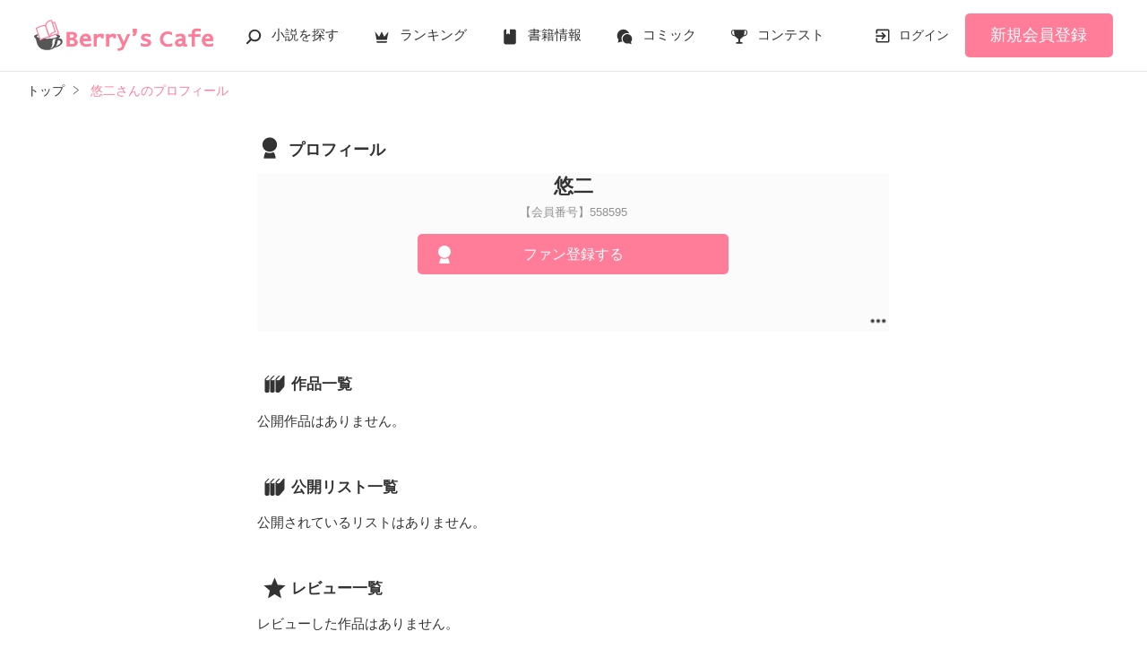

--- FILE ---
content_type: text/html; charset=UTF-8
request_url: https://www.berrys-cafe.jp/member/n558595
body_size: 7606
content:
<!DOCTYPE html>
<html lang="ja">
<head>
<meta charset="UTF-8">
<meta http-equiv="Content-Style-Type" content="text/css">
<meta http-equiv="Content-Script-Type" content="text/javascript">
<meta http-equiv="Cache-control" content="no-cache">
<meta http-equiv="Pragma" content="no-cache">
<meta http-equiv="Expires" content="0">
<meta name="google-site-verification" content="googlebac695b0ff71e5c6.html">
<meta name="google-site-verification" content="b0oHVgry1pyNgp2n5uoAV8MLnLOg14EYLpJs7BUKEBM">
<meta name="referrer" content="origin-when-cross-origin">
<title>悠二さんのプロフィール | ベリーズカフェ</title>
<meta name="viewport" content="width=device-width, initial-scale=1, minimum-scale=1, maximum-scale=1, user-scalable=no">
<meta data-vmid="description" name="description" content="悠二 | ベリーズカフェは、無料の小説投稿サイトです。人気作は書籍化＆コミカライズ！">
<meta data-vmid="keywords" name="keywords" content="悠二">
<meta name="language" content="ja">
<meta property="og:site_name" content="小説サイトBerry's Cafe -ベリーズカフェ-">
<meta data-vmid="og:title" property="og:title" content="悠二さんのプロフィール | ベリーズカフェ">
<meta data-vmid="og:description" property="og:description" content="悠二 | ベリーズカフェは、無料の小説投稿サイトです。人気作は書籍化＆コミカライズ！">
<meta property="og:image" content="https://www.berrys-cafe.jp/assets/1.0.774/img/banner/og_image.gif">

<meta name="twitter:card" content="summary">
<meta name="twitter:site" content="@BerrysCafe_edit">
<meta name="twitter:title" content="悠二さんのプロフィール | ベリーズカフェ">
<meta name="twitter:image" content="https://www.berrys-cafe.jp/assets/1.0.774/img/banner/og_image.gif">




<meta data-vmid="og:url" property="og:url" content="https://www.berrys-cafe.jp/member/n558595">
<link data-vmid="canonical" rel="canonical" href="https://www.berrys-cafe.jp/member/n558595" />

<!-- Google Tag Manager -->
<script>(function(w,d,s,l,i){w[l]=w[l]||[];w[l].push({'gtm.start':
new Date().getTime(),event:'gtm.js'});var f=d.getElementsByTagName(s)[0],
j=d.createElement(s),dl=l!='dataLayer'?'&l='+l:'';j.async=true;j.src=
'https://www.googletagmanager.com/gtm.js?id='+i+dl+'&gtm_auth=-VKk_0Go7YgYTtleWHI8vg&gtm_preview=env-1&gtm_cookies_win=x';f.parentNode.insertBefore(j,f);
})(window,document,'script','dataLayer','GTM-MNR5KZ4');</script>
<!-- End Google Tag Manager -->

<link rel="shortcut icon" href="https://www.berrys-cafe.jp/assets/1.0.774/img/favicon.ico">
<link rel="apple-touch-icon" href="https://www.berrys-cafe.jp/assets/1.0.774/img/apple-touch-icon.png">
<script type="text/javascript" src="https://www.berrys-cafe.jp/assets/1.0.774/js/jquery-3.1.1.min.js" charset="utf-8"></script>

<link rel="preload" as="style" href="/build/assets/css-CjSbMJh9.css" /><link rel="modulepreload" href="/build/bc/css-qOpp_QpU.js" /><link rel="modulepreload" href="/build/common-SUcL6pe6.js" /><link rel="modulepreload" href="/build/assets/utils-DAc2f4l9.js" /><link rel="modulepreload" href="/build/assets/gtm-CLavqUxb.js" /><link rel="modulepreload" href="/build/assets/beforeunload-confirm-k_LqQLa5.js" /><link rel="modulepreload" href="/build/assets/lazysizes-DefHUnXI.js" /><link rel="modulepreload" href="/build/assets/toastr-DxCYKGsd.js" /><link rel="modulepreload" href="/build/assets/encoding-japanese-BGtRPSts.js" /><link rel="modulepreload" href="/build/assets/jquery-4TQOUQeH.js" /><link rel="modulepreload" href="/build/assets/constants-B8GFlbkZ.js" /><link rel="modulepreload" href="/build/fav-bookmark-list-btn-DgfWFNwq.js" /><link rel="modulepreload" href="/build/assets/vue3-Bfk_jcZS.js" /><link rel="modulepreload" href="/build/assets/favorite-bookmark-list-btn-Bq4f2_A4.js" /><link rel="modulepreload" href="/build/assets/vue.esm-bundler-DaFNBbUr.js" /><link rel="modulepreload" href="/build/assets/_plugin-vue_export-helper-DlAUqK2U.js" /><link rel="modulepreload" href="/build/bookmark-register-Da4lanzc.js" /><link rel="modulepreload" href="/build/favorite-author-register-CFEEr45L.js" /><link rel="stylesheet" href="/build/assets/css-CjSbMJh9.css" /><script type="module" src="/build/bc/css-qOpp_QpU.js"></script><script type="module" src="/build/common-SUcL6pe6.js"></script><script type="module" src="/build/fav-bookmark-list-btn-DgfWFNwq.js"></script><script type="module" src="/build/bookmark-register-Da4lanzc.js"></script><script type="module" src="/build/favorite-author-register-CFEEr45L.js"></script>
</head>

<body id=pcLayout class="pc-web" style="">
<!-- Google Tag Manager (noscript) -->
<noscript><iframe src="https://www.googletagmanager.com/ns.html?id=GTM-MNR5KZ4&gtm_auth=-VKk_0Go7YgYTtleWHI8vg&gtm_preview=env-1&gtm_cookies_win=x"
height="0" width="0" style="display:none;visibility:hidden"></iframe></noscript>
<!-- End Google Tag Manager (noscript) -->
<div id="fb-root"></div>


<div id="wrapper">
    
    
            <!-- BERRYS HEADER START -->
<header id="header">
    <div class="headerLogo">
        
        <h1><a href="https://www.berrys-cafe.jp"><img src="https://www.berrys-cafe.jp/assets/1.0.774/img/logo.svg" alt="悠二さんのプロフィール | ベリーズカフェ"></a></h1>
    </div>
    <div class="headerBtn"><span></span><span></span><span></span>
        <p>メニュー</p>
    </div>

    <nav class="headerNav">
        <div class="navListA">
            <ul>
                <li class="icn_search"><a href="https://www.berrys-cafe.jp/search">小説を探す</a></li>
                <li class="icn_crown"><a href="https://www.berrys-cafe.jp/love/ranking">ランキング</a></li>
                <li class="icn_book"><a href="https://www.berrys-cafe.jp/bookstore">書籍情報</a></li>
                <li class="icn_comic"><a href="https://www.berrys-cafe.jp/comic">コミック</a></li>
                <li class="icn_trophy"><a href="https://www.berrys-cafe.jp/contest">コンテスト</a></li>
            </ul>
        </div>
                                    <div class="navSignup"><a href="https://www.berrys-cafe.jp/signup">新規会員登録</a></div>
                <div class="navGuide"><a href="https://www.berrys-cafe.jp/article/about">Berry's Cafeとは</a></div>
                    
        <div class="navListB">
            <ul>
                <li><span class="acd">探す</span>
                    <ul><li><a href="https://www.berrys-cafe.jp/search">小説を探す</a></li>
<li><a href="https://www.berrys-cafe.jp/finished/long">新着完結(長編作品)</a></li>
<li><a href="https://www.berrys-cafe.jp/finished/short">新着完結(中・短編作品)</a></li>
<li><a href="https://www.berrys-cafe.jp/review">新着レビュー</a></li>
<li><a href="https://www.berrys-cafe.jp/updated">新着更新</a></li>
<li><a href="https://www.berrys-cafe.jp/book">ジャンル別小説一覧</a></li>
<li><a href="https://www.berrys-cafe.jp/bookstore/open">ベリーズ文庫の原作が無料で読める</a></li>
<li><a href="https://www.berrys-cafe.jp/bbs">コミュニティ</a></li>
</ul>
                </li>
                <li><span class="acd">ランキング</span>
                    <ul><li>
            <a href="https://www.berrys-cafe.jp/love/ranking">
                恋愛（総合）
            </a>
        </li>
        <li>
            <a href="https://www.berrys-cafe.jp/love/ranking/long">
                恋愛（長編）
            </a>
        </li>
        <li>
            <a href="https://www.berrys-cafe.jp/love/ranking/short">
                恋愛（中・短編）
            </a>
        </li>
        <li>
            <a href="https://www.berrys-cafe.jp/fantasy/ranking">
                ファンタジー（総合）
            </a>
        </li>
        <li>
            <a href="https://www.berrys-cafe.jp/fantasy/ranking/general">
                ファンタジー
            </a>
        </li>
        <li>
            <a href="https://www.berrys-cafe.jp/fantasy/ranking/love">
                恋愛ファンタジー
            </a>
        </li>
        <li>
            <a href="https://www.berrys-cafe.jp/essay/ranking">
                実用・エッセイ
            </a>
        </li>
        <li>
            <a href="https://www.berrys-cafe.jp/mystery/ranking">
                ミステリー・サスペンス
            </a>
        </li>
        <li>
            <a href="https://www.berrys-cafe.jp/friend/ranking">
                青春・友情
            </a>
        </li>
        <li>
            <a href="https://www.berrys-cafe.jp/nonfic/ranking">
                ノンフィクション・実話
            </a>
        </li>
        <li>
            <a href="https://www.berrys-cafe.jp/horror/ranking">
                ホラー・オカルト
            </a>
        </li>
        <li>
            <a href="https://www.berrys-cafe.jp/history/ranking">
                歴史・時代
            </a>
        </li>
        <li>
            <a href="https://www.berrys-cafe.jp/fairy/ranking">
                絵本・童話
            </a>
        </li>
        <li>
            <a href="https://www.berrys-cafe.jp/comedy/ranking">
                コメディ
            </a>
        </li>
        <li>
            <a href="https://www.berrys-cafe.jp/poetry/ranking">
                詩・短歌・俳句・川柳
            </a>
        </li>
        <li>
            <a href="https://www.berrys-cafe.jp/other/ranking">
                その他
            </a>
        </li>
</ul>
                </li>
                <li><span class="acd">書籍発売情報</span>
                    <ul><li><a href="https://www.berrys-cafe.jp/bookstore">発売中の本を探す</a></li>
<li><a href="https://www.berrys-cafe.jp/bookstore/schedule">発売予定一覧</a></li>
<li><a href="https://www.berrys-cafe.jp/bookstore/writer">書籍化作家一覧</a></li>
</ul>
                </li>
                <li><span class="acd">コミック</span>
                    <ul><li><a href="https://www.berrys-cafe.jp/comic/comic-berrys">comic Berry's</a></li>
    <li><a href="https://www.berrys-cafe.jp/comic/comic-fantasy">Berry's Fantasy</a></li>
    <li><a href="https://www.berrys-cafe.jp/comic/noicomi">noicomi</a></li>
</ul>
                </li>
                <li><span class="acd">コンテスト</span>
                    <ul><li><a href="https://www.berrys-cafe.jp/contest">コンテスト一覧</a></li>
<li>
    <a href="https://www.berrys-cafe.jp/contest/episode1/02/berrys">スターツ出版小説投稿サイト合同企画「第2回1話だけ大賞」ベリーズカフェ会場</a>
</li>
<li>
    <a href="https://www.berrys-cafe.jp/contest/macaron-debut01">マカロン文庫新人コンテスト</a>
</li>
<li>
    <a href="https://www.berrys-cafe.jp/contest/noicomi/berrys-cafe/scenario09">第9回noicomiマンガシナリオ大賞【ベリーズカフェ】</a>
</li>
<li>
    <a href="https://www.berrys-cafe.jp/contest/berrys-cafe/screenwriter">ベリーズカフェラブストーリー大賞</a>
</li>
<li>
    <a href="https://www.berrys-cafe.jp/contest/fantasy-06">第6回ベリーズカフェファンタジー小説大賞</a>
</li>
</ul>
                </li>
                <li><span class="acd">特集・オススメ</span>
                    <ul><li><a href="https://www.berrys-cafe.jp/article/serial-story/backnumber">ベリーズカフェ特別連載</a></li>
<li><a href="https://www.berrys-cafe.jp/pc/special/backnumber/index.html">特集バックナンバー</a></li>
<li><a href="https://www.berrys-cafe.jp/recommend">オススメバックナンバー</a></li>
</ul>
                </li>
                <li><span class="acd">公式アプリ</span>
                    <ul><li><a href="https://apps.apple.com/jp/app/id616583799" target="_blank">iOS版アプリ</a></li>
<li><a href="https://play.google.com/store/apps/details?id=jp.starts_pub.noichigo.ad" target="_blank">Android版アプリ</a></li></ul>
                </li>
                <li><span class="acd">公式アカウント</span>
                    <ul><li><a href="https://twitter.com/BerrysCafe_edit" target="_blank">X（Twitter）</a></li>
<li><a href="https://www.youtube.com/channel/UCeu6uL-6vrqCkF9xQ3ISm3g" target="_blank">YouTube</a></li>
</ul>
                </li>
                <li><span class="acd">規約・ヘルプ</span>
                    <ul><li><a href="https://www.berrys-cafe.jp/help">ヘルプ</a></li>
<li><a href="https://www.berrys-cafe.jp/pc/etc/sitemap.html">サイトマップ</a></li>
<li><a href="https://www.berrys-cafe.jp/pc/etc/agreement.html">利用規約</a></li>
<li><a href="https://www.berrys-cafe.jp/pc/etc/policy.html">作品掲載ポリシー</a></li>
<li><a href="https://www.berrys-cafe.jp/pc/etc/expression.html">性描写及び官能表現について</a></li>
<li><a href="https://www.berrys-cafe.jp/pc/etc/copyright.html">著作権について</a></li>
<li><a href="https://www.berrys-cafe.jp/article/legal/terms/bbs">掲示板投稿規約</a></li>
<li><a href="https://www.berrys-cafe.jp/pc/etc/trouble.html">トラブル防止について</a></li>
<li><a href="https://starts-pub.jp/privacy_policy" target="_blank">個人情報保護</a></li>
<li><a href="https://starts-pub.jp" target="_blank">企業情報</a></li>

</ul>
                </li>
                <li><span class="acd">関連サイト</span>
                    <ul><li><a href="https://www.no-ichigo.jp" target="_blank">野いちご</a></li>
<li><a href="https://novema.jp" target="_blank">小説サイト&nbsp;ノベマ！</a></li>
<li><a href="https://www.ozmall.co.jp" target="_blank">東京女性のための情報サイト&nbsp;OZmall</a></li>
</ul>
                </li>
            </ul>
        </div>
    </nav>
            <div class="headerMenu">
            <div class="headerTool">
                <ul>
                                            <li class="headerLogin"><a href="https://www.berrys-cafe.jp/login">ログイン</a></li>
                    
                </ul>
            </div>
                            <div class="headerSignup"><a href="https://www.berrys-cafe.jp/signup">新規会員登録</a></div>
                    </div>
    </header>
<!-- BERRYS HEADER END -->
    
    
                    <div id="breadcrumb" class="breadcrumb">
    <ol id="breadcrumb_inner" itemscope itemtype="http://schema.org/BreadcrumbList">
        <li itemprop="itemListElement" itemscope itemtype="http://schema.org/ListItem">
                <a itemprop="item" href="https://www.berrys-cafe.jp">
            <span itemprop="name">トップ</span>
        </a>
                <meta itemprop="position" content="1">
    </li>
        <li itemprop="itemListElement" itemscope itemtype="http://schema.org/ListItem">
                <a itemprop="item" href="https://www.berrys-cafe.jp/member/n558595">
            <span itemprop="name">悠二さんのプロフィール</span>
        </a>
                <meta itemprop="position" content="2">
    </li>
        </ol>
</div>

            
    
    
    
    <div id="container">
        <main class="main mainShortC profile">
            <section class="section">
        <h2 class="icn_prof indexEdit">
            プロフィール
                    </h2>
        <div class="memberProfile">
            <div class="name">悠二</div>
            <div class="num">【会員番号】558595</div>

                    <ul class="bookBtnList">
                                <li>
    <a
        href="javascript:void(0);//member_id=558595"
        class="favorite-author-register btnFollowOn btnStyle01 alignC"
        data-author-id="558595"
        data-replace-btn-txt="ファン登録中"
            >
        ファン登録する
    </a>
</li>

                                            </ul>

            
                            <button class="userMenuOpen"></button>

                <div class="modal">
    <div id="modalUserMenu" class="modal_inner" style="display: none;">
        <a href="#" class="close_overlay excludeCompleteModal">×</a>
        <div class="modal_window">
            <a href="#" class="close_btn excludeCompleteModal">
                <img src="https://www.berrys-cafe.jp/assets/1.0.774/img/svg/window-close.svg" width="20" height="20" alt="×">
            </a>
            <div class="modal_content">
                <dl>
                    <dt>悠二さん</dt>
                    <dd><ul class="btnList01">
                                                <li><a class="btnStyle02" href="https://www.berrys-cafe.jp/report?uri=https%3A%2F%2Fwww.berrys-cafe.jp%2Fmember%2Fn558595&amp;location=8">このユーザーを通報する</a></li>
                    </ul></dd>
                                            <dd><button class="cancel close_action mt0">キャンセル</button></dd>
                                    </dl>
            </div>
        </div>
    </div>
</div>


                <div class="modal">
    <div id="modalUserBlock" class="modal_inner" style="display: none;">
        <a href="#" class="close_overlay excludeCompleteModal">×</a>
        <div class="modal_window">
            <a href="#" class="close_btn excludeCompleteModal">
                <img src="https://www.berrys-cafe.jp/assets/1.0.774/img/svg/window-close.svg" width="20" height="20" alt="×">
            </a>
            <div class="modal_content">
                <dl>
                    <dt>ユーザーのブロック</dt>
                    <dd><p>悠二さんをブロックします。ブロックするとプロフィールや投稿した小説は表示されなくなります。<br/><span>※ユーザーをブロックするにはログインが必要です。</span></p></dd>
                                            <dd><form method="POST" action="https://www.berrys-cafe.jp/member/block"><input type="hidden" name="_token" value="QDc6fl0M3iHkqy3hVxlTUeC4QBNA0zsza7rU5Cm3" autocomplete="off">
                        <input name="blocked_member_id" type="hidden" value="558595">
                        <input class="gray" type="submit" value="このユーザーをブロックする" />
                    </form>
                    <button class="cancel close_action">キャンセル</button></dd>
                                    </dl>
            </div>
        </div>
    </div>
</div>

                            </div>

    </section>
    <section class="section">
        <div class="bookList">
            <h3 class="ttlStyle02 indexEdit">
                                作品一覧
                                            </h3>
                            公開作品はありません。
                    </div>
            </section>

    <section class="section">
        
        <div class="book_list_vertical card openList others_page"
             id="bookmark-lists"
             routes="{&quot;web-api.bookmarkList.favorite.register&quot;:&quot;\/web-api\/bookmark-list\/n{bookmark_list_id}\/favorite\/{register_type}&quot;}">
            <h3 class="ttlStyle02 indexEdit">
                公開リスト一覧
                            </h3>
                            公開されているリストはありません。
                    </div>
        </section>

    <section class="section">
        <div class="memberReview">
            <h3 class="ttlStyle02 indexEdit">
                レビュー一覧
                            </h3>
                            レビューした作品はありません。
                    </div>
            </section>

    <section class="section">
        <div class="memberMylink">
            <h3 class="ttlStyle02 indexEdit">
                マイリンク
                            </h3>
            <ul>
                            マイリンクの設定がありません。
                        </ul>
        </div>
    </section>


            <section class="section">
            <div class="memberFollow">
                <h3 class="ttlStyle02 indexEdit">
                     好きな作家                                                                                 </h3>
                <ul>
                                             登録されていません。                     
                </ul>
            </div>
        </section>
                    </main>

        
            
            
            </div><!-- / #container -->

    
            <div class="pagetop"><a href="#">pagetop</a></div>
<!-- BERRYS FOOTER START -->
<footer id="footer">
    <div class="footerA">
        <div class="inner">
            <nav class="footerNav">
                <dl>
                    <dt>探す</dt>
                    <dd>
                        <ul><li><a href="https://www.berrys-cafe.jp/search">小説を探す</a></li>
<li><a href="https://www.berrys-cafe.jp/finished/long">新着完結(長編作品)</a></li>
<li><a href="https://www.berrys-cafe.jp/finished/short">新着完結(中・短編作品)</a></li>
<li><a href="https://www.berrys-cafe.jp/review">新着レビュー</a></li>
<li><a href="https://www.berrys-cafe.jp/updated">新着更新</a></li>
<li><a href="https://www.berrys-cafe.jp/book">ジャンル別小説一覧</a></li>
<li><a href="https://www.berrys-cafe.jp/bookstore/open">ベリーズ文庫の原作が無料で読める</a></li>
<li><a href="https://www.berrys-cafe.jp/bbs">コミュニティ</a></li>
</ul>
                    </dd>
                </dl>
                <dl>
                    <dt>ランキング</dt>
                    <dd>
                        <ul><li>
            <a href="https://www.berrys-cafe.jp/love/ranking">
                恋愛（総合）
            </a>
        </li>
        <li>
            <a href="https://www.berrys-cafe.jp/love/ranking/long">
                恋愛（長編）
            </a>
        </li>
        <li>
            <a href="https://www.berrys-cafe.jp/love/ranking/short">
                恋愛（中・短編）
            </a>
        </li>
        <li>
            <a href="https://www.berrys-cafe.jp/fantasy/ranking">
                ファンタジー（総合）
            </a>
        </li>
        <li>
            <a href="https://www.berrys-cafe.jp/fantasy/ranking/general">
                ファンタジー
            </a>
        </li>
        <li>
            <a href="https://www.berrys-cafe.jp/fantasy/ranking/love">
                恋愛ファンタジー
            </a>
        </li>
        <li>
            <a href="https://www.berrys-cafe.jp/essay/ranking">
                実用・エッセイ
            </a>
        </li>
        <li>
            <a href="https://www.berrys-cafe.jp/mystery/ranking">
                ミステリー・サスペンス
            </a>
        </li>
        <li>
            <a href="https://www.berrys-cafe.jp/friend/ranking">
                青春・友情
            </a>
        </li>
        <li>
            <a href="https://www.berrys-cafe.jp/nonfic/ranking">
                ノンフィクション・実話
            </a>
        </li>
        <li>
            <a href="https://www.berrys-cafe.jp/horror/ranking">
                ホラー・オカルト
            </a>
        </li>
        <li>
            <a href="https://www.berrys-cafe.jp/history/ranking">
                歴史・時代
            </a>
        </li>
        <li>
            <a href="https://www.berrys-cafe.jp/fairy/ranking">
                絵本・童話
            </a>
        </li>
        <li>
            <a href="https://www.berrys-cafe.jp/comedy/ranking">
                コメディ
            </a>
        </li>
        <li>
            <a href="https://www.berrys-cafe.jp/poetry/ranking">
                詩・短歌・俳句・川柳
            </a>
        </li>
        <li>
            <a href="https://www.berrys-cafe.jp/other/ranking">
                その他
            </a>
        </li>
</ul>
                    </dd>
                </dl>
                <dl>
                    <dt>書籍発売情報</dt>
                    <dd>
                        <ul><li><a href="https://www.berrys-cafe.jp/bookstore">発売中の本を探す</a></li>
<li><a href="https://www.berrys-cafe.jp/bookstore/schedule">発売予定一覧</a></li>
<li><a href="https://www.berrys-cafe.jp/bookstore/writer">書籍化作家一覧</a></li>
</ul>
                    </dd>
                    <dt>コミック</dt>
                    <dd>
                        <ul><li><a href="https://www.berrys-cafe.jp/comic/comic-berrys">comic Berry's</a></li>
    <li><a href="https://www.berrys-cafe.jp/comic/comic-fantasy">Berry's Fantasy</a></li>
    <li><a href="https://www.berrys-cafe.jp/comic/noicomi">noicomi</a></li>
</ul>
                    </dd>
                </dl>
                <dl>
                    <dt>コンテスト</dt>
                    <dd>
                        <ul><li><a href="https://www.berrys-cafe.jp/contest">コンテスト一覧</a></li>
<li>
    <a href="https://www.berrys-cafe.jp/contest/episode1/02/berrys">スターツ出版小説投稿サイト合同企画「第2回1話だけ大賞」ベリーズカフェ会場</a>
</li>
<li>
    <a href="https://www.berrys-cafe.jp/contest/macaron-debut01">マカロン文庫新人コンテスト</a>
</li>
<li>
    <a href="https://www.berrys-cafe.jp/contest/noicomi/berrys-cafe/scenario09">第9回noicomiマンガシナリオ大賞【ベリーズカフェ】</a>
</li>
<li>
    <a href="https://www.berrys-cafe.jp/contest/berrys-cafe/screenwriter">ベリーズカフェラブストーリー大賞</a>
</li>
<li>
    <a href="https://www.berrys-cafe.jp/contest/fantasy-06">第6回ベリーズカフェファンタジー小説大賞</a>
</li>
</ul>
                    </dd>
                    <dt>特集・オススメ</dt>
                    <dd>
                        <ul><li><a href="https://www.berrys-cafe.jp/article/serial-story/backnumber">ベリーズカフェ特別連載</a></li>
<li><a href="https://www.berrys-cafe.jp/pc/special/backnumber/index.html">特集バックナンバー</a></li>
<li><a href="https://www.berrys-cafe.jp/recommend">オススメバックナンバー</a></li>
</ul>
                    </dd>
                </dl>
                <dl>
                    <dt>公式アプリ</dt>
                    <dd>
                        <ul><li><a href="https://apps.apple.com/jp/app/id616583799" target="_blank">iOS版アプリ</a></li>
<li><a href="https://play.google.com/store/apps/details?id=jp.starts_pub.noichigo.ad" target="_blank">Android版アプリ</a></li></ul>
                    </dd>
                    <dt>公式アカウント</dt>
                    <dd>
                        <ul><li><a href="https://twitter.com/BerrysCafe_edit" target="_blank">X（Twitter）</a></li>
<li><a href="https://www.youtube.com/channel/UCeu6uL-6vrqCkF9xQ3ISm3g" target="_blank">YouTube</a></li>
</ul>
                    </dd>
                    <dt>関連サイト</dt>
                    <dd>
                        <ul><li><a href="https://www.no-ichigo.jp" target="_blank">野いちご</a></li>
<li><a href="https://novema.jp" target="_blank">小説サイト&nbsp;ノベマ！</a></li>
<li><a href="https://www.ozmall.co.jp" target="_blank">東京女性のための情報サイト&nbsp;OZmall</a></li>
</ul>
                    </dd>
                </dl>
            </nav>
        </div>
    </div>
    <div class="footerB">
        <div class="inner">
            <div class="footerLink">
                <ul><li><a href="https://www.berrys-cafe.jp/help">ヘルプ</a></li>
<li><a href="https://www.berrys-cafe.jp/pc/etc/sitemap.html">サイトマップ</a></li>
<li><a href="https://www.berrys-cafe.jp/pc/etc/agreement.html">利用規約</a></li>
<li><a href="https://www.berrys-cafe.jp/pc/etc/policy.html">作品掲載ポリシー</a></li>
<li><a href="https://www.berrys-cafe.jp/pc/etc/expression.html">性描写及び官能表現について</a></li>
<li><a href="https://www.berrys-cafe.jp/pc/etc/copyright.html">著作権について</a></li>
<li><a href="https://www.berrys-cafe.jp/article/legal/terms/bbs">掲示板投稿規約</a></li>
<li><a href="https://www.berrys-cafe.jp/pc/etc/trouble.html">トラブル防止について</a></li>
<li><a href="https://starts-pub.jp/privacy_policy" target="_blank">個人情報保護</a></li>
<li><a href="https://starts-pub.jp" target="_blank">企業情報</a></li>

</ul>
            </div>
        </div>
    </div>
    <div class="footerC ">
        <div class="inner">
            <div class="footerLogo"><a href="https://starts-pub.jp" target="_blank"><img src="https://www.berrys-cafe.jp/assets/1.0.774/img/logo_starts.png" alt="スターツ出版株式会社"></a></div>
        </div>
    </div>
</footer>
<!-- BERRYS FOOTER END -->
    
</div><!-- / #wrapper -->
   
<a id="scrolltop" href="#" title="Topへ"></a>


<script type="text/javascript">
document.addEventListener('DOMContentLoaded', function (event) {
    (function () {
    const modal = document.getElementById('modalUserMenu');
    if (!modal) return;
    // open
    

        const triggerElements = document.querySelectorAll('.userMenuOpen');
    triggerElements.forEach(trigger => {
        trigger.addEventListener('click', function (e) {
            fadeIn(modal);
            e.preventDefault();
            e.stopPropagation();
        });
    });
    
    // close
    const closeSelectors = ['.close_overlay', '.close_btn', '.close_action'];
    const closeButtons = modal.querySelectorAll(closeSelectors.join(','));

    closeButtons.forEach(btn => {
        btn.addEventListener('click', function (e) {
            fadeOut(modal);
            e.preventDefault();
            e.stopPropagation();
        });
    });

    function fadeIn(el) {
        el.classList.remove('fade_out');
        el.style.display = '';
        el.classList.add('fade_in');
    }

    function fadeOut(el) {
        el.classList.remove('fade_in');
        el.classList.add('fade_out');
        setTimeout(() => {
            el.style.display = 'none';
        }, 300);
    }
})();
(function () {
    const modal = document.getElementById('modalUserBlock');
    if (!modal) return;
    // open
    

        const triggerElements = document.querySelectorAll('.userBlockOpen');
    triggerElements.forEach(trigger => {
        trigger.addEventListener('click', function (e) {
            fadeIn(modal);
            e.preventDefault();
            e.stopPropagation();
        });
    });
    
    // close
    const closeSelectors = ['.close_overlay', '.close_btn', '.close_action'];
    const closeButtons = modal.querySelectorAll(closeSelectors.join(','));

    closeButtons.forEach(btn => {
        btn.addEventListener('click', function (e) {
            fadeOut(modal);
            e.preventDefault();
            e.stopPropagation();
        });
    });

    function fadeIn(el) {
        el.classList.remove('fade_out');
        el.style.display = '';
        el.classList.add('fade_in');
    }

    function fadeOut(el) {
        el.classList.remove('fade_in');
        el.classList.add('fade_out');
        setTimeout(() => {
            el.style.display = 'none';
        }, 300);
    }
})();

(function(d, s, id) {
  var js, fjs = d.getElementsByTagName(s)[0];
  if (d.getElementById(id)) return;
  js = d.createElement(s); js.id = id;
  js.src = "//connect.facebook.net/ja_JP/sdk.js#xfbml=1&appId=133954526700916&version=v6.0";
  fjs.parentNode.insertBefore(js, fjs);
}(document, 'script', 'facebook-jssdk'));

(function(wnd, scrl, animate){
    wnd.scroll(function() {
        if (animate) {
            return;
        }
        animate = true;
        if (wnd.scrollTop() > 700) {
            scrl.fadeIn('normal', function () { animate = false; });
        } else {
            scrl.fadeOut('normal', function () { animate = false; });
        }
    });
    scrl.click(function() {
        $('body, html').animate({ scrollTop: 0 }, 500);
            return false;
    });
})($(window), $('#scrolltop'), false);
;
});
</script>

  <script>
'use strict';

(function () {
    $(document).on('click', 'a', function () {
        var current_search_params = new URLSearchParams(location.search);
        // 現在URLにbackパスがついていない（現在URLがログイン画面か新規会員登録画面でない）とき
        if (!current_search_params.has('back_path')) {
            var href = $(this).attr('href');
            if (href === undefined) {
                // hrefが設定されていないaタグでエラーが出てしまうので処理を止める
                return;
            }
            var target_url = new URL(href, location.origin);
            var target_search_params = new URLSearchParams(target_url.search);
            // hrefがログイン画面か新規会員登録画面で、getLoginUrlWithBackPath()やgetSignupUrlWithBackPath()が使われていないとき
            if (
                href && (
                    (href.indexOf('/login') === 0 || href.indexOf('https://www.berrys-cafe.jp/login') === 0)
                    || (href.indexOf('/signup') === 0 || href.indexOf('https://www.berrys-cafe.jp/signup') === 0)
                ) && !target_search_params.has('back_path')
            ) {
                var to = encodeURIComponent(location.pathname + location.search);
                if (href.indexOf('?') >= 0) {
                    href += '&back_path=' + to;
                } else {
                    href += '?back_path=' + to;
                }
                location.href = href;
                return false;
            }
        }
    });
})();
</script>
  
      <script type="text/javascript">
/* <![CDATA[ */
var google_conversion_id = 978808457;
var google_custom_params = window.google_tag_params;
var google_remarketing_only = true;
var google_conversion_format = 3;
/* ]]> */
</script>
<script type="text/javascript" src="//www.googleadservices.com/pagead/conversion.js">
</script>
<noscript>
<div style="display:inline;">
<img height="1" width="1" style="border-style:none;" alt="" src="//googleads.g.doubleclick.net/pagead/viewthroughconversion/978808457/?value=0&amp;guid=ON&amp;script=0"/>
</div>
</noscript>
  

</body>
</html>



--- FILE ---
content_type: text/css
request_url: https://www.berrys-cafe.jp/build/assets/css-CjSbMJh9.css
body_size: 103209
content:
@charset "UTF-8";html,body,div,span,applet,object,iframe,h1,h2,h3,h4,h5,h6,p,blockquote,pre,a,abbr,acronym,address,big,cite,code,del,dfn,em,img,ins,kbd,q,s,samp,small,strike,strong,sub,sup,tt,var,b,u,i,center,dl,dt,dd,ol,ul,li,fieldset,form,label,legend,table,caption,tbody,tfoot,thead,tr,th,td,article,aside,canvas,details,embed,figure,figcaption,footer,header,hgroup,menu,nav,output,ruby,section,summary,time,mark,audio,video{margin:0;padding:0;border:0;font-size:100%;font:inherit;vertical-align:baseline}article,aside,details,figcaption,figure,footer,header,hgroup,menu,nav,section{display:block}body{line-height:1}ol,ul{list-style-type:none}blockquote,q{quotes:none}blockquote:before,blockquote:after,q:before,q:after{content:"";content:none}table{border-collapse:collapse;border-spacing:0}*,:after,:before{box-sizing:border-box}.swiper img{width:100%}img{max-width:100%;line-height:0;vertical-align:bottom}input,select,textarea,button{font-family:ヒラギノ角ゴ Pro W3,Hiragino Kaku Gothic Pro,メイリオ,Meiryo,ＭＳ Ｐゴシック,MS PGothic,sans-serif;-webkit-appearance:none;-moz-appearance:none}@media screen and (max-width: 768px){ul.inlinebtn li{flex-basis:29%}}@media screen and (max-width: 320px){ul.inlinebtn li{flex-basis:45%}}.pink_label{color:#ef0070}.blue_label{color:#0f8bb9}.black_label{color:#222}.starts_bunko{color:#42bdd8}.starts_antiblue{color:#163259}.noi_bunko{color:#ff84c9}.noichigo_junior{color:#e75297}.noichigo_pop{color:#e85095}.berrys_bunko,.berrys_with{color:#e4007f}.berrys_fantasy{color:#f8b500}.berrys_fantasy_sweet{color:#f95e80}.macaron{color:#ea6da4}.colorR{color:#cf0000}.colorG{color:#6fb536}input,select,textarea,button{outline:none}.ff_gothic{font-family:Arial,Roboto,Droid Sans,游ゴシック,YuGothic,ヒラギノ角ゴ ProN W3,Hiragino Kaku Gothic ProN,メイリオ,Meiryo,sans-serif}.ff_mincho{font-weight:700;font-family:游明朝,YuMincho,ヒラギノ明朝 ProN W3,Hiragino Mincho ProN,HG明朝E,ＭＳ Ｐ明朝,ＭＳ 明朝,"Noto Serif JP",serif}.alignL{text-align:left!important}.alignR{text-align:right!important}.alignC{text-align:center!important}.bold{font-weight:700}.lighter{font-weight:lighter}.hAuto{height:auto}.flexJcSb{display:flex;justify-content:space-between;align-items:center}.forPC{display:block}.forSP,.hide{display:none}img.forPC,br.forPC,span.forPC{display:inline-block}@media screen and (min-width: 768px){figure a{text-decoration:none;transition:all .1s linear}figure a:hover{opacity:.6}.BrSp{display:none}}@media screen and (max-width: 767px){.forPC{display:none}.forSP{display:block}img.forSP,br.forSP,span.forSP{display:inline-block}.linkGroup{position:relative;z-index:1}.linkGroup a.mainLink{display:block;position:absolute;left:0;top:0;height:100%;width:100%;text-indent:-9999px;overflow:hidden;text-decoration:none;z-index:2}.linkGroup a.innerLink,.linkGroup .bookshelf a,.linkGroup button{position:relative;z-index:3}}@media screen and (min-width: 768px){.spn-view{display:none!important}}@media screen and (max-width: 767px){.pc-view{display:none!important}}.mt0{margin-top:0!important}.mr0{margin-right:0!important}.mb0{margin-bottom:0!important}.ml0{margin-left:0!important}.pt0{padding-top:0!important}.pr0{padding-right:0!important}.pb0{padding-bottom:0!important}.pl0{padding-left:0!important}.mt5{margin-top:5px!important}.mr5{margin-right:5px!important}.mb5{margin-bottom:5px!important}.ml5{margin-left:5px!important}.pt5{padding-top:5px!important}.pr5{padding-right:5px!important}.pb5{padding-bottom:5px!important}.pl5{padding-left:5px!important}.mt10{margin-top:10px!important}.mr10{margin-right:10px!important}.mb10{margin-bottom:10px!important}.ml10{margin-left:10px!important}.pt10{padding-top:10px!important}.pr10{padding-right:10px!important}.pb10{padding-bottom:10px!important}.pl10{padding-left:10px!important}.mt15{margin-top:15px!important}.mr15{margin-right:15px!important}.mb15{margin-bottom:15px!important}.ml15{margin-left:15px!important}.pt15{padding-top:15px!important}.pr15{padding-right:15px!important}.pb15{padding-bottom:15px!important}.pl15{padding-left:15px!important}.mt20{margin-top:20px!important}.mr20{margin-right:20px!important}.mb20{margin-bottom:20px!important}.ml20{margin-left:20px!important}.pt20{padding-top:20px!important}.pr20{padding-right:20px!important}.pb20{padding-bottom:20px!important}.pl20{padding-left:20px!important}.mt25{margin-top:25px!important}.mr25{margin-right:25px!important}.mb25{margin-bottom:25px!important}.ml25{margin-left:25px!important}.pt25{padding-top:25px!important}.pr25{padding-right:25px!important}.pb25{padding-bottom:25px!important}.pl25{padding-left:25px!important}.mt30{margin-top:30px!important}.mr30{margin-right:30px!important}.mb30{margin-bottom:30px!important}.ml30{margin-left:30px!important}.pt30{padding-top:30px!important}.pr30{padding-right:30px!important}.pb30{padding-bottom:30px!important}.pl30{padding-left:30px!important}.mt35{margin-top:35px!important}.mr35{margin-right:35px!important}.mb35{margin-bottom:35px!important}.ml35{margin-left:35px!important}.pt35{padding-top:35px!important}.pr35{padding-right:35px!important}.pb35{padding-bottom:35px!important}.pl35{padding-left:35px!important}.mt40{margin-top:40px!important}.mr40{margin-right:40px!important}.mb40{margin-bottom:40px!important}.ml40{margin-left:40px!important}.pt40{padding-top:40px!important}.pr40{padding-right:40px!important}.pb40{padding-bottom:40px!important}.pl40{padding-left:40px!important}.mt45{margin-top:45px!important}.mr45{margin-right:45px!important}.mb45{margin-bottom:45px!important}.ml45{margin-left:45px!important}.pt45{padding-top:45px!important}.pr45{padding-right:45px!important}.pb45{padding-bottom:45px!important}.pl45{padding-left:45px!important}.mt50{margin-top:50px!important}.mr50{margin-right:50px!important}.mb50{margin-bottom:50px!important}.ml50{margin-left:50px!important}.pt50{padding-top:50px!important}.pr50{padding-right:50px!important}.pb50{padding-bottom:50px!important}.pl50{padding-left:50px!important}.n1{--n: 1}.n2{--n: 2}.n3{--n: 3}.n4{--n: 4}.n5{--n: 5}.n6{--n: 6}.n7{--n: 7}.n8{--n: 8}.n9{--n: 9}.n10{--n: 10}.line-clamp{display:-webkit-box;-webkit-line-clamp:var(--n);-webkit-box-orient:vertical;overflow:hidden}.cl:after{content:"";display:block;clear:both}[v-cloak]{display:none}.preWrap{white-space:pre-wrap}.genre_name_common{display:inline-block;margin-bottom:.333rem;padding:.133rem .333rem;color:#666;font-size:.666rem;font-weight:700;line-height:initial;border-radius:1rem;border:1px solid #ccc}.genre_name{display:inline-block;margin-bottom:.333rem;padding:.133rem .333rem;color:#666;font-size:.666rem;font-weight:700;line-height:initial;border-radius:1rem}.label.noichigo_bunko{background:#ff84c9!important}.label.noichigo_pop{background:#e85095!important}.label.pinklabel{background:#ef0070!important}.label.bluelabel{background:#0f8bb9!important}.label.purplelabel{background:#8d00cf!important}.label.blacklabel{background:#222!important}.label.noichigo_junior{background:#e75297!important}.label.berrys,.label.berrys_with{background:#e4007f!important}.label.macaron{background:#ea6da4!important}.label.berrys_fantasy{background:#f8b500!important}.label.berrys_fantasy_sweet{background:#f95e80!important}.label.starts{background:#42bdd8!important}.label.starts_antiblue{background:#163259!important}.label.grast_novel{background:#444!important}.label.beluck{background:#7dcdf5!important}.defTxt{margin:0;padding:1rem;font-size:1rem}@media screen and (max-width: 767px){.defTxt{font-size:.866rem}}.defTxt a{text-decoration:none}.defTxt img,.defTxt svg{vertical-align:top}.defTxt.fs_S{font-size:.866rem}@media screen and (max-width: 767px){.defTxt.fs_S{font-size:.733rem}}.defLinkset{padding:1rem 1rem 0}.defLinkset.bgWhite{background-color:#fff}.defLinkset dl{margin-bottom:1rem;text-align:center}.defLinkset dl dt{font-size:1.066rem;font-weight:700}@media screen and (max-width: 767px){.defLinkset dl dt{font-size:1rem}}.defLinkset dl dd{font-size:1rem;font-weight:700}@media screen and (max-width: 767px){.defLinkset dl dd{font-size:.933rem}}.marker01{background:#ffdde1;text-decoration:underline}.marker01:hover{text-decoration:none}.icnTxt,.icnTxtG{display:inline-block;width:auto;height:1.2rem;margin:0 0 0 .333rem;padding:0 .333rem;color:#666;font-size:.8rem;line-height:1.2rem;text-align:center;vertical-align:top;border-radius:10px;border:1px solid #666;background:#fff}@media screen and (max-width: 767px){.icnTxt,.icnTxtG{width:auto;height:1.066rem;margin:.066rem 0 0 .466rem;line-height:1.066rem;font-size:.733rem}}.icnTxtG{border:none;background-color:#efefef}@media screen and (max-width: 767px){.icnTxtG{height:auto;font-size:.733rem;text-align:left}}.open_private{display:inline-block;margin-bottom:.333rem;padding:.133rem .333rem;color:#666;font-size:.6rem;border-radius:1rem;background-color:#efefef}.searchNodata{padding:6rem 0 0;font-size:1rem;font-weight:700;text-align:center;background:url(/assets/1.0.773/img/common/file-hidden.svg) no-repeat center top/5rem 5rem}.errorList{margin-bottom:.333rem}.errorList li{margin:0 0 .666rem;padding:0 0 0 1.466rem;color:#cf0000;background:url(/assets/1.0.773/img/common/alert.svg) no-repeat left center/1.333rem 1.333rem}.formTitLink dt.seeMore{display:flex;justify-content:space-between;align-items:center}.formTitLink dt.seeMore div{display:block;margin:0;padding:1rem 2rem 1rem 1rem;color:#999;font-size:.75rem;font-weight:700;line-height:1;text-align:right;text-decoration:none;background-image:url(data:image/svg+xml,%3csvg%20xmlns%3d%22http%3a%2f%2fwww%2ew3%2eorg%2f2000%2fsvg%22%20xmlns%3axlink%3d%22http%3a%2f%2fwww%2ew3%2eorg%2f1999%2fxlink%22%20width%3d%2232%22%20height%3d%2232%22%20viewBox%3d%220%200%2024%2024%22%20fill%3d%22%23999999%22%3e%3cpath%20d%3d%22M8%2e59%2016%2e58%2013%2e17%2012%208%2e59%207%2e41%2010%206l6%206%2d6%206L8%2e59%2016%2e58z%22%2f%3e%3c%2fsvg%3e);background-position:right .333rem center;background-repeat:no-repeat;background-size:1rem 1rem;cursor:pointer}.fade-enter-active,.fade-leave-active{transition:opacity .3s ease}.fade-enter,.fade-leave-to{opacity:0}.slide-move,.slide-enter-active,.slide-leave-active{transition:all .3s}.slide-leave,.slide-leave-active{position:absolute}.slide-enter,.slide-leave-to{opacity:0;transform:translate(90%)}.embedYoutube iframe{display:block;margin:1.5em auto;padding:0;width:650px;height:365px}@media screen and (max-width: 767px){.embedYoutube iframe{width:350px;height:196px}}@media screen and (max-width: 320px){.embedYoutube iframe{width:300px;height:168px}}.embedYoutube.bookCover iframe{width:600px;height:338px}@media screen and (max-width: 767px){.embedYoutube.bookCover iframe{width:320px;height:180px}}@media screen and (max-width: 320px){.embedYoutube.bookCover iframe{width:265px;height:149px}}.color01,.red{color:#cf0000!important}.font70{font-size:70%}.defTxt a,.colorTxt{color:#ff7d99}.text_indent{padding-left:1.333rem}i.entry{display:block;padding:0 1rem 0 1.5em;font-size:.75rem;font-weight:400;line-height:1.5;background-image:url(data:image/svg+xml,%3csvg%20xmlns%3d%22http%3a%2f%2fwww%2ew3%2eorg%2f2000%2fsvg%22%20xmlns%3axlink%3d%22http%3a%2f%2fwww%2ew3%2eorg%2f1999%2fxlink%22%20version%3d%221%2e1%22%20width%3d%2232%22%20height%3d%2232%22%20viewBox%3d%220%200%2024%2024%22%20fill%3d%22%23ffc408%22%3e%3cpath%20d%3d%22M5%2c16L3%2c5L8%2e5%2c12L12%2c5L15%2e5%2c12L21%2c5L19%2c16H5M19%2c19C19%2c19%2e55%2018%2e55%2c20%2018%2c20H6C5%2e45%2c20%205%2c19%2e55%205%2c19V18H19V19Z%22%2f%3e%3c%2fsvg%3e);background-position:top left;background-repeat:no-repeat;background-size:15px}i.entry a{color:#333;text-decoration:none}@media screen and (min-width: 768px){i.entry{font-size:.923rem}i.entry a:hover{text-decoration:underline}}.icon_enrty{display:inline-block;margin:0;padding:0 1rem;color:gray;font-size:70%;font-weight:400;line-height:1.5;text-align:left;vertical-align:text-bottom}.icon_enrty svg{width:15px;height:15px;fill:#ffc408;vertical-align:text-bottom}.icnUpdate,.icnNo,.icnNetabare,.icoEntry{display:inline-block;margin:0;padding:.133rem;font-size:.733rem;font-weight:400;text-align:center;line-height:1;vertical-align:middle;border-radius:.133rem}.icoEntry{color:#333;background:#fff;border:1px solid #333}.icnKey{fill:#fdbb30;width:1.333rem;height:1.333rem;vertical-align:text-top}.icnUpdate{color:#fff;background:#28c9cb;border:1px solid #28c9cb}.icnNo{color:#fff;background:#666;border:1px solid #666}.icnNetabare{color:#fff;background:#cf0000;border:1px solid #cf0000}.star{display:inline-block}.star img{width:8.75rem}@media screen and (max-width: 767px){.star img{width:7rem}}form.custom{margin:0;padding:0}form.custom dl{margin:0;padding:0 1rem}form.custom dl dt{color:#333;font-weight:700;border-bottom:none;margin:0;padding:1rem;font-size:1rem}@media screen and (max-width: 767px){form.custom dl dt{font-size:.866rem}}form.custom dl dt span{color:#cf0000}form.custom dl dd{margin:0;padding:0}form.custom dl dd p{margin:0;padding:1rem}form.custom dl dd p.fontM{font-size:1rem}@media screen and (max-width: 767px){form.custom dl dd p.fontM{font-size:.866rem}}form.custom dl dd p.red{font-size:1rem}@media screen and (max-width: 767px){form.custom dl dd p.red{font-size:.866rem}}form.custom dl dd p label{display:inline-block;cursor:pointer;margin:0;padding:1rem}form.custom dl dd p label svg{vertical-align:middle}form.custom div{display:flex;justify-content:space-around;align-items:center;margin:0;padding:0 1rem}form.custom div label{flex-basis:30%;color:#333;font-weight:700;text-align:left;margin:0;padding:1rem;font-size:1rem}@media screen and (max-width: 767px){form.custom div label{font-size:.866rem}}form.custom div select{flex-grow:1;margin:1rem 1.333rem 1rem 0;height:3em;width:100%}form.custom aside{text-align:right;margin:0;padding:0}form.custom aside a{display:inline-block;padding:1rem 30px 1rem 1rem;color:#ff7d99;font-weight:700;text-align:right;text-decoration:none;background-image:url(data:image/svg+xml,%3csvg%20xmlns%3d%22http%3a%2f%2fwww%2ew3%2eorg%2f2000%2fsvg%22%20xmlns%3axlink%3d%22http%3a%2f%2fwww%2ew3%2eorg%2f1999%2fxlink%22%20width%3d%2232%22%20height%3d%2232%22%20viewBox%3d%220%200%2024%2024%22%20fill%3d%22%23ff7d99%22%3e%3cpath%20d%3d%22M8%2e59%2016%2e58%2013%2e17%2012%208%2e59%207%2e41%2010%206l6%206%2d6%206L8%2e59%2016%2e58z%22%2f%3e%3c%2fsvg%3e);background-position:right 1rem center;background-repeat:no-repeat;background-size:20px;font-size:1rem}@media screen and (max-width: 767px){form.custom aside a{font-size:.866rem}}ul.btnRightLinkL{padding:7px}ul.btnRightLinkL li{float:left;display:inline-block;margin:5px}ul.btnRightLinkL li a{display:block;width:auto;height:19px;margin:0;padding:6px 7px 2px;color:#666;font-size:80%;text-align:center;text-decoration:none;border-radius:12px;background:linear-gradient(to bottom,#fff,#fbfbfb);border:1px solid #ccc}ul.inlinebtn{flex-wrap:wrap;margin:0 0 1.333rem;padding:0 1.333rem;display:flex;justify-content:space-around;align-items:flex-start}ul.inlinebtn li{flex-basis:28%;align-self:stretch;margin:1rem;border-radius:5px;box-sizing:border-box;display:flex;justify-content:center;align-items:center;background:linear-gradient(to bottom,#fff,#fbfbfb);border:1px solid #ccc}ul.inlinebtn li a{display:block;width:100%;color:#666;font-weight:700;text-align:center;text-decoration:none;margin:0;padding:1rem;font-size:1rem}@media screen and (max-width: 767px){ul.inlinebtn li a{font-size:.866rem}}@media screen and (min-width: 768px){ul.inlinebtn li a{transition:all .1s linear}ul.inlinebtn li a:hover{opacity:.9}}ul.inlinebtn.w50{margin-bottom:0}ul.inlinebtn.w50 li{flex-basis:44%}ul.inlinebtn.w50 li a{align-self:stretch;display:flex;justify-content:center;align-items:center;font-size:1.133rem}@media screen and (max-width: 767px){ul.inlinebtn.w50 li a{font-size:1rem}}@media screen and (max-width: 767px){ul.inlinebtn{padding:0}ul.inlinebtn li{flex-basis:44%;margin:0 .666rem .666rem}}.reccomend_box{margin:1.333rem 0;padding:0 1.333rem;overflow:hidden;background:url(/assets/1.0.773/img/bg_beige-texture.png) top left repeat;background-size:256px}.reccomend_box h3{padding-top:1.333rem;border-top:none;border-bottom-color:#e0d0ca;background-image:none}.reccomend_box ul:first-of-type li{padding-top:1rem;padding-bottom:1rem;border-top-color:#e0d0ca}.reccomend_box ul:first-of-type li a{display:block;padding:10px 24px 10px 1rem;text-decoration:none;background-image:url(data:image/svg+xml,%3csvg%20xmlns%3d%22http%3a%2f%2fwww%2ew3%2eorg%2f2000%2fsvg%22%20xmlns%3axlink%3d%22http%3a%2f%2fwww%2ew3%2eorg%2f1999%2fxlink%22%20width%3d%2232%22%20height%3d%2232%22%20viewBox%3d%220%200%2024%2024%22%20fill%3d%22%23ff7d99%22%3e%3cpath%20d%3d%22M8%2e59%2016%2e58%2013%2e17%2012%208%2e59%207%2e41%2010%206l6%206%2d6%206L8%2e59%2016%2e58z%22%2f%3e%3c%2fsvg%3e);background-position:right .666rem center;background-repeat:no-repeat;background-size:20px}.reccomend_box ul:first-of-type li a dl dt{margin:0;padding:1rem 0;display:block;color:#e4007f;font-weight:700;font-size:1.133rem}@media screen and (max-width: 767px){.reccomend_box ul:first-of-type li a dl dt{font-size:1rem}}.reccomend_box ul:first-of-type li a dl dd{color:#333;font-size:1rem}@media screen and (max-width: 767px){.reccomend_box ul:first-of-type li a dl dd{font-size:.866rem}}.reccomend_box p{color:#cf0000;margin:0;padding:1rem;font-size:1rem}@media screen and (max-width: 767px){.reccomend_box p{font-size:.866rem}}.reccomend_box .tabLink{margin:10px -15px 0;padding:0 15px 10px 0;overflow:hidden;background-color:#fff}.reccomend_box .tabLink:after{content:"";display:block;clear:both}.reccomend_box .tabLink li{float:right;margin:-1px 0 0;border-radius:0 0 1em 1em;background:url(/assets/1.0.773/img/bg_beige-texture.png) top left no-repeat;background-size:256px}.reccomend_box .tabLink li a{display:block;padding:1rem 1.333rem;color:#333;font-weight:700;text-decoration:none;font-size:1rem}@media screen and (max-width: 767px){.reccomend_box .tabLink li a{font-size:.866rem}}.adFrame{margin:0 auto!important;display:flex!important;justify-content:center!important;align-items:center!important;text-align:center!important;background-color:#fff}.adOverlay{margin:0 auto!important;position:fixed!important;bottom:0;width:100%!important;z-index:9999}.adBookPager{margin:1rem 0 0!important;padding:1rem 0 3rem;background-color:#ffffe0;overflow:hidden;max-height:21.333rem;flex-direction:column}html{font-size:15px!important}body{position:relative;color:#333;min-width:78.666rem;font-family:ヒラギノ角ゴ Pro W3,Hiragino Kaku Gothic Pro,メイリオ,Meiryo,ＭＳ Ｐゴシック,MS PGothic,sans-serif;font-size:1rem;font-weight:400;line-height:1.4;overflow-wrap:break-word;word-wrap:break-word;background:#fff;-webkit-text-size-adjust:100%;-moz-text-size-adjust:100%;text-size-adjust:100%}@media screen and (max-width: 1023px){body{min-width:inherit;font-size:.866rem}}a{color:#333;text-decoration:none}@media screen and (min-width: 768px){a:hover{text-decoration:underline}}strong{font-weight:700}em{font-style:normal}#wrapper{position:relative;overflow:inherit}@media screen and (max-width: 767px){#wrapper{overflow:visible}}.inner{position:relative;width:78.666rem;margin:0 auto}@media screen and (min-width: 768px) and (max-width: 1023px){.inner{width:auto;padding:0 2rem}}@media screen and (max-width: 767px){.inner{width:auto;padding:0 .666rem}}#header{display:flex;justify-content:space-around;align-items:center;padding:1rem 2rem!important;background-color:#fff;border-bottom:1px solid #e5e5e5}#header h1{font-size:.8rem}@media screen and (max-width: 767px){#header{display:flex;justify-content:space-between;align-items:center;height:3.666rem;padding:0 .666rem!important;border-bottom:1px solid #e5e5e5}}.headerLogo{width:13.333rem;margin:0 1.2rem 0 0}@media screen and (max-width: 767px){.headerLogo{width:7.8rem;margin:0}}.headerBtn{display:none}@media screen and (max-width: 767px){.headerBtn{display:flex;justify-content:center;align-items:center;position:absolute;top:.8rem;right:.666rem;z-index:10;width:2.4rem;height:2.4rem;color:#333;cursor:pointer}.headerBtn p{margin:0 -.333rem;padding:1.666rem 0 0;font-size:.666rem;text-align:center}.headerBtn span{position:absolute;display:block;width:1.866rem;height:.133rem;border-radius:.2rem;background:#333;transition:all .1s linear}.headerBtn span:nth-of-type(1){top:0}.headerBtn span:nth-of-type(2){top:.6rem}.headerBtn span:nth-of-type(3){top:1.2rem}.headerBtn.open span:nth-of-type(1){transform:rotate(-215deg);transform-origin:center center;top:.533rem}.headerBtn.open span:nth-of-type(2){opacity:0}.headerBtn.open span:nth-of-type(3){transform:rotate(215deg);transform-origin:center center;top:.533rem}}.headerNav{display:block}.headerNav>div{display:none}@media screen and (max-width: 767px){.headerNav{position:absolute;top:3.666rem;left:0;right:0;z-index:10000;overflow:hidden;max-height:0;transition:max-height .3s ease}.headerNav.open{max-height:var(--header-nav-height)}.headerNav>div{display:block}}.headerNav .navListA{display:block}.headerNav .navListA ul{display:flex;justify-content:flex-start;align-items:center}.headerNav .navListA ul li{margin:0 2.533rem 0 0;font-size:1rem;list-style:none}.headerNav .navListA ul li a:before,.headerNav .navListA ul li .asideMenu a.menuTitle.menuBook:before,.asideMenu .headerNav .navListA ul li a.menuTitle.menuBook:before,.headerNav .navListA ul li .asideMenu a.menuTitle.menuNews:before,.asideMenu .headerNav .navListA ul li a.menuTitle.menuNews:before{content:"";display:inline-block;margin:0 .666rem 0 0;width:1.333rem;height:1.333rem;vertical-align:middle;background-position:0 0;background-size:1.333rem auto}.headerNav .navListA ul li.icn_search a:before{background-image:url(/assets/1.0.773/img/common/search.svg);background-repeat:no-repeat}.headerNav .navListA ul li.icn_crown a:before{background-image:url(/assets/1.0.773/img/common/crown.svg);background-repeat:no-repeat}.headerNav .navListA ul li.icn_bookshelf{display:none}.headerNav .navListA ul li.icn_book a:before{background-image:url(/assets/1.0.773/img/common/book.svg);background-repeat:no-repeat}.headerNav .navListA ul li.icn_comic a:before{background-image:url(/assets/1.0.773/img/common/comic.svg);background-repeat:no-repeat}.headerNav .navListA ul li.icn_trophy a:before{background-image:url(/assets/1.0.773/img/common/trophy.svg);background-repeat:no-repeat}@media screen and (min-width: 768px) and (max-width: 1023px){.headerNav .navListA ul{flex-wrap:wrap;margin-left:1.333rem}.headerNav .navListA ul li{margin:0 2rem .666rem 0}}@media screen and (max-width: 767px){.headerNav .navListA{background:#fff}.headerNav .navListA ul{display:flex;justify-content:space-between;align-items:center;flex-wrap:wrap;max-width:23.333rem;margin:0 auto;padding:0 0 1rem}.headerNav .navListA ul li{flex-basis:33%;width:5.666rem;margin:1rem 0 0;font-size:.733rem;text-align:center}.headerNav .navListA ul li a{color:#333;text-decoration:none}.headerNav .navListA ul li a:before,.headerNav .navListA ul li .asideMenu a.menuTitle.menuBook:before,.asideMenu .headerNav .navListA ul li a.menuTitle.menuBook:before,.headerNav .navListA ul li .asideMenu a.menuTitle.menuNews:before,.asideMenu .headerNav .navListA ul li a.menuTitle.menuNews:before{display:block;margin:0 auto .333rem;width:3.333rem;height:3.333rem;border-radius:50%;background-color:#ff7d99;background-position:center center;background-size:1.6rem 1.6rem}.headerNav .navListA ul li.icn_search a:before{background-image:url(/assets/1.0.773/img/common/search_w.svg);background-repeat:no-repeat}.headerNav .navListA ul li.icn_crown a:before{background-image:url(/assets/1.0.773/img/common/crown_w.svg);background-repeat:no-repeat}.headerNav .navListA ul li.icn_bookshelf{display:block}.headerNav .navListA ul li.icn_bookshelf a:before{background-image:url(/assets/1.0.773/img/common/book-shelf_w.svg);background-repeat:no-repeat}.headerNav .navListA ul li.icn_book a:before{background-image:url(/assets/1.0.773/img/common/book_w.svg);background-repeat:no-repeat}.headerNav .navListA ul li.icn_comic a:before{background-image:url(/assets/1.0.773/img/common/comic_w.svg);background-repeat:no-repeat}.headerNav .navListA ul li.icn_trophy a:before{background-image:url(/assets/1.0.773/img/common/trophy_w.svg);background-repeat:no-repeat}}@media screen and (max-width: 767px){.headerNav .navSignupInner{display:flex;justify-content:center;align-items:center;margin:0 auto;background:#fff}.headerNav .navSignupInner>div{flex-basis:10.666rem}.headerNav .navSignupInner>div a{font-size:1rem}}@media screen and (max-width: 767px){.headerNav .navSignup,.headerNav .navGuide,.headerNav .navLogout{padding:0 .666rem 1rem;background:#fff}.headerNav .navSignup a,.headerNav .navGuide a,.headerNav .navLogout a{display:block;max-width:20rem;margin:0 auto;padding:.533rem;color:#ff7d99;font-size:1.133rem;font-weight:700;letter-spacing:.133rem;text-align:center;text-decoration:none;border-radius:5px;border:2px solid #ff7d99}}@media screen and (max-width: 767px){.headerNav .navLogout a{padding:.466rem;color:#666;font-size:.8rem;border:1px solid #e5e5e5;background:#fff}}@media screen and (max-width: 767px){.headerNav .navListB>ul{border-top:1px solid #e5e5e5}.headerNav .navListB>ul>li{border-bottom:1px solid #e5e5e5}.headerNav .navListB>ul>li>a,.headerNav .navListB>ul>li>.acd{display:block;padding:.666rem 1.133rem;cursor:pointer;color:#333;font-size:.933rem;font-weight:700;text-decoration:none;background-color:#f7f7f7}.headerNav .navListB>ul>li>a{background-image:url(/assets/1.0.773/img/common/chevron-right-circle.svg);background-repeat:no-repeat;background-position:right 1.133rem center;background-size:.6rem 1rem}.headerNav .navListB>ul>li>.acd{background-image:url(/assets/1.0.773/img/common/plus.svg);background-repeat:no-repeat;background-position:right 1rem center;background-size:1.333rem 1.333rem}.headerNav .navListB>ul>li>.acd.open{background-image:url(/assets/1.0.773/img/common/minus.svg);background-repeat:no-repeat}.headerNav .navListB>ul>li ul{overflow:hidden;height:0;padding:0 .666rem 0 1.8rem;border-top:1px solid #e5e5e5;background:#fff;transition:height .4s ease}.headerNav .navListB>ul>li ul li{margin:0 0 .8rem;padding:0 0 0 .866rem;background:url(/assets/1.0.773/img/svg/chevron-right.svg) no-repeat left -.333rem center/1.333rem 1.333rem}.headerNav .navListB>ul>li ul li a{color:#333;font-size:.866rem}.headerNav .navListB>ul>li .acd.open+ul{padding:1.066rem .666rem .266rem 1.8rem}}.headerMenu{display:flex;justify-content:flex-end;align-items:center}@media screen and (min-width: 768px) and (max-width: 1023px){.headerMenu{flex-basis:14rem;flex-direction:column}}.headerTool,.headerTool ul{display:flex;justify-content:center;align-items:center}@media screen and (min-width: 768px) and (max-width: 1023px){.headerTool ul{flex-direction:column}}.headerTool ul li{margin-right:1.2rem}.headerTool ul li a{display:inline-block;padding:.333rem 0;font-size:.933rem}.headerTool ul .headerLogin a{padding-left:1.866rem;background-image:url(/assets/1.0.773/img/common/login-variant.svg);background-repeat:no-repeat;background-position:left center;background-size:1.333rem 1.333rem}.headerTool ul .headerWriter a{padding-left:2.133rem;background-image:url(/assets/1.0.773/img/common/writer.svg);background-repeat:no-repeat;background-position:left center;background-size:1.333rem 1.333rem}.headerTool ul .headerBookshelf a{padding-left:2.466rem;background-image:url(/assets/1.0.773/img/common/reader.svg);background-repeat:no-repeat;background-position:left center;background-size:1.333rem 1.333rem}@media screen and (max-width: 767px){.headerTool{position:absolute;top:0;right:0;padding:.4rem 3.333rem 0 0}.headerTool ul li{margin:0}.headerTool ul li a{width:3.333rem;padding:2rem 0 0!important;font-size:.666rem;text-align:center}.headerTool ul .headerLogin a,.headerTool ul .headerWriter a,.headerTool ul .headerBookshelf a{background-position:top center;background-size:2rem 2rem}}.headerSignup{float:right;display:flex}.headerSignup a{display:block;width:11rem;font-size:1.2rem;line-height:3.333rem;text-align:center;border-radius:5px;background:#ff7d99;color:#fff}@media screen and (min-width: 768px){.headerSignup a{transition:all .1s linear;text-decoration:none}.headerSignup a:hover{opacity:.6}}@media screen and (min-width: 768px) and (max-width: 1023px){.headerSignup a{width:9rem;height:2.5rem;font-size:1rem;line-height:2.5rem}}@media screen and (max-width: 767px){.headerSignup{display:none}}.switchingTab{margin:1.333rem 0;background:linear-gradient(to bottom,transparent,#EFE9DB);border-bottom:2px solid #ccc}.switchingTab ul{display:flex;align-items:flex-end;padding:0 .666rem 0 .333rem}.switchingTab ul li{position:relative;flex:1;margin:0 0 0 .333rem;cursor:pointer;color:#7a7972;font-size:1.066rem;text-align:center;border-radius:5px 5px 0 0;border-width:2px 2px 0 2px;border-color:#e6e6e6;border-style:solid;background-color:#e6e6e6}@media screen and (min-width: 768px){.switchingTab ul li{font-size:1.333rem;font-weight:700;background-position:left 1rem center;background-size:2rem 2rem}.switchingTab ul li:nth-child(1){background-image:url(/assets/1.0.773/img/common/tab-novel.svg);background-repeat:no-repeat}.switchingTab ul li:nth-child(2){background-image:url(/assets/1.0.773/img/common/tab-comic.svg);background-repeat:no-repeat}.switchingTab ul li:nth-child(3){background-image:url(/assets/1.0.773/img/common/tab-bbs.svg);background-repeat:no-repeat}}.switchingTab ul li a{display:block;padding:.466rem 0;color:#7a7972;text-decoration:none}@media screen and (min-width: 768px){.switchingTab ul li a{padding:1rem}}@media screen and (min-width: 768px){.switchingTab ul li a{transition:all .1s linear}.switchingTab ul li a:hover{opacity:.9}}.switchingTab ul li.current{color:#595757;background-color:#fff}.switchingTab ul li.current a{color:#595757;font-weight:700}.switchingTab ul li.current:first-child{border-color:#ccc}.switchingTab ul li.current:nth-child(2){border-color:#ccc}.switchingTab ul li.current:before,.switchingTab ul .asideMenu li.current.menuTitle.menuBook:before,.asideMenu .switchingTab ul li.current.menuTitle.menuBook:before,.switchingTab ul .asideMenu li.current.menuTitle.menuNews:before,.asideMenu .switchingTab ul li.current.menuTitle.menuNews:before{content:"";display:block;position:absolute;left:0;right:0;bottom:-2px;width:100%;height:2px;background:#fff}@media screen and (max-width: 767px){.switchingTab ul{padding:0 .2rem 0 0}.switchingTab ul li{margin:0 0 0 .2rem;font-size:.866rem}}.breadcrumb{margin:0 auto;padding:.8rem 2rem;font-size:.933rem;background-color:#fff}.breadcrumb ol{letter-spacing:-.5em}.breadcrumb ol li{display:inline-block;letter-spacing:normal;vertical-align:top}.breadcrumb ol li:last-of-type a{color:#ff7d99}.breadcrumb ol li+li:before,.breadcrumb ol .asideMenu li+li.menuTitle.menuBook:before,.asideMenu .breadcrumb ol li+li.menuTitle.menuBook:before,.breadcrumb ol .asideMenu li+li.menuTitle.menuNews:before,.asideMenu .breadcrumb ol li+li.menuTitle.menuNews:before{content:"";display:inline-block;margin:0 .333rem;width:1rem;height:1rem;vertical-align:-2px;background:url(data:image/svg+xml,%3Csvg%20xmlns%3D%22http%3A%2F%2Fwww.w3.org%2F2000%2Fsvg%22%20viewBox%3D%220%200%2048%2048%22%3E%3Crect%20width%3D%2248%22%20height%3D%2248%22%20fill%3D%22none%22%2F%3E%3Cpath%20d%3D%22M16.5%2C37.23l17-12.71a.63.63%2C0%2C0%2C0%2C0-1l-17-12.71%22%20fill%3D%22none%22%20stroke%3D%22%23000%22%20stroke-linecap%3D%22round%22%20stroke-linejoin%3D%22round%22%20stroke-width%3D%222%22%2F%3E%3C%2Fsvg%3E);background-size:1rem 1rem}@media screen and (max-width: 767px){.breadcrumb{display:none}}#container{display:flex;position:relative;width:78.666rem;margin:0 auto;padding:2rem 0 3.333rem}@media screen and (max-width: 1023px){#container{display:block;width:auto;padding:1rem 0 0}}.main{min-width:47rem;flex-grow:1}@media screen and (max-width: 1023px){.main{min-width:inherit}}.main.mainSingle{width:66rem;margin:0 auto;flex-grow:0}@media screen and (max-width: 1023px){.main.mainSingle{width:auto}}.main.mainShortC{width:47rem;margin:0 auto;flex-grow:0}@media screen and (max-width: 1023px){.main.mainShortC{width:auto}}.main.mainShortL{width:47rem;flex-grow:0}@media screen and (max-width: 1023px){.main.mainShortL{width:auto}}@media screen and (min-width: 768px) and (max-width: 1023px){.sectionBg{padding-top:2rem;background-color:#eee}}@media screen and (max-width: 767px){.sectionBg{padding-top:1rem;background-color:#eee}}.section{padding:0 0 2rem}.section h2{position:relative;margin:0 0 1rem;padding:.266rem 0 0 2.333rem;color:#333;font-size:1.2rem;font-weight:700;line-height:1.2}.section h2:before,.section .asideMenu h2.menuTitle.menuBook:before,.asideMenu .section h2.menuTitle.menuBook:before,.section .asideMenu h2.menuTitle.menuNews:before,.asideMenu .section h2.menuTitle.menuNews:before{content:"";position:absolute;top:-.133rem;left:0;display:inline-block;width:1.866rem;height:1.866rem;vertical-align:middle;background-position:center center;background-size:1.866rem 1.866rem}.section h2.icn_writer:before,.section .asideMenu h2.icn_writer.menuTitle.menuBook:before,.asideMenu .section h2.icn_writer.menuTitle.menuBook:before,.section .asideMenu h2.icn_writer.menuTitle.menuNews:before,.asideMenu .section h2.icn_writer.menuTitle.menuNews:before{background-image:url(/assets/1.0.773/img/common/writer.svg);background-repeat:no-repeat}.section h2.icn_reader:before,.section .asideMenu h2.icn_reader.menuTitle.menuBook:before,.asideMenu .section h2.icn_reader.menuTitle.menuBook:before,.section .asideMenu h2.icn_reader.menuTitle.menuNews:before,.asideMenu .section h2.icn_reader.menuTitle.menuNews:before{background-image:url(/assets/1.0.773/img/common/reader.svg);background-repeat:no-repeat}.section h2.icn_issued:before,.section .asideMenu h2.icn_issued.menuTitle.menuBook:before,.asideMenu .section h2.icn_issued.menuTitle.menuBook:before,.section .asideMenu h2.icn_issued.menuTitle.menuNews:before,.asideMenu .section h2.icn_issued.menuTitle.menuNews:before{background-image:url(/assets/1.0.773/img/common/reader.svg);background-repeat:no-repeat}.section h2.icn_crown:before,.section .asideMenu h2.icn_crown.menuTitle.menuBook:before,.asideMenu .section h2.icn_crown.menuTitle.menuBook:before,.section .asideMenu h2.icn_crown.menuTitle.menuNews:before,.asideMenu .section h2.icn_crown.menuTitle.menuNews:before{background-image:url(/assets/1.0.773/img/common/crown.svg);background-repeat:no-repeat}.section h2.icn_search:before,.section .asideMenu h2.icn_search.menuTitle.menuBook:before,.asideMenu .section h2.icn_search.menuTitle.menuBook:before,.section .asideMenu h2.icn_search.menuTitle.menuNews:before,.asideMenu .section h2.icn_search.menuTitle.menuNews:before{background-image:url(/assets/1.0.773/img/common/search.svg);background-repeat:no-repeat}.section h2.icn_lightbulb-on:before,.section .asideMenu h2.icn_lightbulb-on.menuTitle.menuBook:before,.asideMenu .section h2.icn_lightbulb-on.menuTitle.menuBook:before,.section .asideMenu h2.icn_lightbulb-on.menuTitle.menuNews:before,.asideMenu .section h2.icn_lightbulb-on.menuTitle.menuNews:before{background-image:url(/assets/1.0.773/img/common/lightbulb-on.svg);background-repeat:no-repeat}.section h2.icn_heart:before,.section .asideMenu h2.icn_heart.menuTitle.menuBook:before,.asideMenu .section h2.icn_heart.menuTitle.menuBook:before,.section .asideMenu h2.icn_heart.menuTitle.menuNews:before,.asideMenu .section h2.icn_heart.menuTitle.menuNews:before{background-image:url(/assets/1.0.773/img/common/heart.svg);background-repeat:no-repeat}.section h2.icn_heart-broken:before,.section .asideMenu h2.icn_heart-broken.menuTitle.menuBook:before,.asideMenu .section h2.icn_heart-broken.menuTitle.menuBook:before,.section .asideMenu h2.icn_heart-broken.menuTitle.menuNews:before,.asideMenu .section h2.icn_heart-broken.menuTitle.menuNews:before{background-image:url(/assets/1.0.773/img/common/heart-broken.svg);background-repeat:no-repeat}.section h2.icn_star:before,.section .asideMenu h2.icn_star.menuTitle.menuBook:before,.asideMenu .section h2.icn_star.menuTitle.menuBook:before,.section .asideMenu h2.icn_star.menuTitle.menuNews:before,.asideMenu .section h2.icn_star.menuTitle.menuNews:before{background-image:url(/assets/1.0.773/img/common/star.svg);background-repeat:no-repeat}.section h2.icn_clipboard:before,.section .asideMenu h2.icn_clipboard.menuTitle.menuBook:before,.asideMenu .section h2.icn_clipboard.menuTitle.menuBook:before,.section .asideMenu h2.icn_clipboard.menuTitle.menuNews:before,.asideMenu .section h2.icn_clipboard.menuTitle.menuNews:before{background-image:url(/assets/1.0.773/img/common/clipboard.svg);background-repeat:no-repeat}.section h2.icn_comment-text-outline:before,.section .asideMenu h2.icn_comment-text-outline.menuTitle.menuBook:before,.asideMenu .section h2.icn_comment-text-outline.menuTitle.menuBook:before,.section .asideMenu h2.icn_comment-text-outline.menuTitle.menuNews:before,.asideMenu .section h2.icn_comment-text-outline.menuTitle.menuNews:before{background-image:url(/assets/1.0.773/img/common/comment-text-outline.svg);background-repeat:no-repeat}.section h2.icn_book:before,.section .asideMenu h2.icn_book.menuTitle.menuBook:before,.asideMenu .section h2.icn_book.menuTitle.menuBook:before,.section .asideMenu h2.icn_book.menuTitle.menuNews:before,.asideMenu .section h2.icn_book.menuTitle.menuNews:before{background-image:url(/assets/1.0.773/img/common/book.svg);background-repeat:no-repeat}.section h2.icn_prof:before,.section .asideMenu h2.icn_prof.menuTitle.menuBook:before,.asideMenu .section h2.icn_prof.menuTitle.menuBook:before,.section .asideMenu h2.icn_prof.menuTitle.menuNews:before,.asideMenu .section h2.icn_prof.menuTitle.menuNews:before{background-image:url(/assets/1.0.773/img/common/prof.svg);background-repeat:no-repeat}.section h2.icn_login:before,.section .asideMenu h2.icn_login.menuTitle.menuBook:before,.asideMenu .section h2.icn_login.menuTitle.menuBook:before,.section .asideMenu h2.icn_login.menuTitle.menuNews:before,.asideMenu .section h2.icn_login.menuTitle.menuNews:before{background-image:url(/assets/1.0.773/img/common/login-variant.svg);background-repeat:no-repeat}.section h2.icn_logout:before,.section .asideMenu h2.icn_logout.menuTitle.menuBook:before,.asideMenu .section h2.icn_logout.menuTitle.menuBook:before,.section .asideMenu h2.icn_logout.menuTitle.menuNews:before,.asideMenu .section h2.icn_logout.menuTitle.menuNews:before{background-image:url(/assets/1.0.773/img/common/logout-variant.svg);background-repeat:no-repeat}.section h2.icn_report:before,.section .asideMenu h2.icn_report.menuTitle.menuBook:before,.asideMenu .section h2.icn_report.menuTitle.menuBook:before,.section .asideMenu h2.icn_report.menuTitle.menuNews:before,.asideMenu .section h2.icn_report.menuTitle.menuNews:before{background-image:url(/assets/1.0.773/img/common/thunder.svg);background-repeat:no-repeat}.section h2.icn_question:before,.section .asideMenu h2.icn_question.menuTitle.menuBook:before,.asideMenu .section h2.icn_question.menuTitle.menuBook:before,.section .asideMenu h2.icn_question.menuTitle.menuNews:before,.asideMenu .section h2.icn_question.menuTitle.menuNews:before{background-image:url(/assets/1.0.773/img/common/question.svg);background-repeat:no-repeat}.section h2.icn_post:before,.section .asideMenu h2.icn_post.menuTitle.menuBook:before,.asideMenu .section h2.icn_post.menuTitle.menuBook:before,.section .asideMenu h2.icn_post.menuTitle.menuNews:before,.asideMenu .section h2.icn_post.menuTitle.menuNews:before{background-image:url(/assets/1.0.773/img/common/post.svg);background-repeat:no-repeat}.section h2.icn_tag:before,.section .asideMenu h2.icn_tag.menuTitle.menuBook:before,.asideMenu .section h2.icn_tag.menuTitle.menuBook:before,.section .asideMenu h2.icn_tag.menuTitle.menuNews:before,.asideMenu .section h2.icn_tag.menuTitle.menuNews:before{background-image:url(/assets/1.0.773/img/common/tag-outline.svg);background-repeat:no-repeat}.section h2.icn_setting:before,.section .asideMenu h2.icn_setting.menuTitle.menuBook:before,.asideMenu .section h2.icn_setting.menuTitle.menuBook:before,.section .asideMenu h2.icn_setting.menuTitle.menuNews:before,.asideMenu .section h2.icn_setting.menuTitle.menuNews:before{background-image:url(/assets/1.0.773/img/common/settings.svg);background-repeat:no-repeat}.section h2.icn_key:before,.section .asideMenu h2.icn_key.menuTitle.menuBook:before,.asideMenu .section h2.icn_key.menuTitle.menuBook:before,.section .asideMenu h2.icn_key.menuTitle.menuNews:before,.asideMenu .section h2.icn_key.menuTitle.menuNews:before{background-image:url(/assets/1.0.773/img/common/key-variant.svg);background-repeat:no-repeat}.section h2.icn_poll:before,.section .asideMenu h2.icn_poll.menuTitle.menuBook:before,.asideMenu .section h2.icn_poll.menuTitle.menuBook:before,.section .asideMenu h2.icn_poll.menuTitle.menuNews:before,.asideMenu .section h2.icn_poll.menuTitle.menuNews:before{background-image:url(/assets/1.0.773/img/common/poll.svg);background-repeat:no-repeat}.section h2.icn_trophy{background-image:url(/assets/1.0.773/img/common/trophy.svg);background-repeat:no-repeat}.section h2 a{text-decoration:underline}.section h2 a:hover{text-decoration:none}.section h2.flexIndex{display:flex;justify-content:space-between;align-items:center}.section h2.flexIndex:before,.section .asideMenu h2.flexIndex.menuTitle.menuBook:before,.asideMenu .section h2.flexIndex.menuTitle.menuBook:before,.section .asideMenu h2.flexIndex.menuTitle.menuNews:before,.asideMenu .section h2.flexIndex.menuTitle.menuNews:before{display:none}.section h2.flexIndex div:first-of-type:before{content:"";position:absolute;top:-.133rem;left:0;display:inline-block;width:1.866rem;height:1.866rem;vertical-align:middle;background-position:center center;background-size:1.866rem 1.866rem}.section h2.flexIndex.icn_crown div:first-of-type:before{background-image:url(/assets/1.0.773/img/common/crown.svg);background-repeat:no-repeat}.section h2.flexIndex.icn_heart div:first-of-type:before{background-image:url(/assets/1.0.773/img/common/heart.svg);background-repeat:no-repeat}.section h2.flexIndex.icn_clock{display:flex;justify-content:flex-start;align-items:center}.section h2.flexIndex.icn_clock div:first-of-type:before{background-image:url(/assets/1.0.773/img/common/clock-outline.svg);background-repeat:no-repeat}.section h2.flexIndex.icn_bell{display:flex;justify-content:flex-start;align-items:center}.section h2.flexIndex.icn_bell div:first-of-type:before{background-image:url(/assets/1.0.773/img/common/bell-outline.svg);background-repeat:no-repeat}.section h2.flexIndex .date{margin-left:.666rem;color:#666;font-size:.733rem;font-weight:400;text-align:right}.section h2.flexIndex .badgeCount{position:relative;top:-1px;margin-left:.666rem;padding:.2rem;width:1.2rem;height:1.2rem;color:#fff;font-size:.733rem;font-weight:700;text-align:center;background-color:#cf0000;border-radius:50%}.section h2.seeMore{display:flex;justify-content:space-between;align-items:center;margin:0;padding:.666rem 0;font-size:1.333rem}.section h2.seeMore:before,.section .asideMenu h2.seeMore.menuTitle.menuBook:before,.asideMenu .section h2.seeMore.menuTitle.menuBook:before,.section .asideMenu h2.seeMore.menuTitle.menuNews:before,.asideMenu .section h2.seeMore.menuTitle.menuNews:before{display:none}.section h2.seeMore.icn_smile{padding-left:2.133rem}.section h2.seeMore.icn_smile:before{content:"";position:absolute;top:.466rem;left:0;display:inline-block;width:1.866rem;height:1.866rem;vertical-align:middle;border-radius:5px;background-repeat:no-repeat;background-position:center center;background-size:1.866rem 1.866rem;background-color:transparent;background-image:url(/assets/1.0.773/img/common/emoticon-happy-outline.svg)}.section h2.seeMore a{display:block;margin:0;padding:0 1.666rem 0 1rem;color:#999;font-size:1rem;font-weight:400;line-height:1;text-align:right;background-image:url(data:image/svg+xml,%3csvg%20xmlns%3d%22http%3a%2f%2fwww%2ew3%2eorg%2f2000%2fsvg%22%20xmlns%3axlink%3d%22http%3a%2f%2fwww%2ew3%2eorg%2f1999%2fxlink%22%20width%3d%2232%22%20height%3d%2232%22%20viewBox%3d%220%200%2024%2024%22%20fill%3d%22%23999999%22%3e%3cpath%20d%3d%22M8%2e59%2016%2e58%2013%2e17%2012%208%2e59%207%2e41%2010%206l6%206%2d6%206L8%2e59%2016%2e58z%22%2f%3e%3c%2fsvg%3e);background-position:right .333rem center;background-repeat:no-repeat;background-size:1.333rem 1.333rem;cursor:pointer;text-decoration:none}.section h2.seeMore a:hover{text-decoration:underline}@media screen and (max-width: 767px){.section h2.seeMore{font-size:1rem}.section h2.seeMore.icn_smile:before{top:.2rem}.section h2.seeMore a{font-size:.866rem;background-size:1.133rem 1.133rem}}.section h3{position:relative;margin:0 0 1rem;padding:.133rem 0 .133rem .866rem;color:#333;font-size:1.133rem;font-weight:700}.section h3:before,.section .asideMenu h3.menuTitle.menuBook:before,.asideMenu .section h3.menuTitle.menuBook:before,.section .asideMenu h3.menuTitle.menuNews:before,.asideMenu .section h3.menuTitle.menuNews:before{content:"";position:absolute;top:0;left:0;display:block;width:.333rem;height:100%;border-radius:.666rem;background:#333}.section h3 a{font-weight:700}.section h4{margin:0 0 1rem;font-size:1.133rem;font-weight:700}@media screen and (max-width: 1023px){.section{padding-left:1rem;padding-right:1rem}}@media screen and (max-width: 767px){.section{padding:0 .666rem 2rem}.section h2{margin-top:.333rem;padding:0 0 0 1.666rem;font-size:1.066rem}.section h2:before,.section .asideMenu h2.menuTitle.menuBook:before,.asideMenu .section h2.menuTitle.menuBook:before,.section .asideMenu h2.menuTitle.menuNews:before,.asideMenu .section h2.menuTitle.menuNews:before{width:1.333rem;height:1.333rem;background-size:1.333rem 1.333rem}.section h2.flexIndex div:first-of-type:before{width:1.333rem;height:1.333rem;background-size:1.333rem 1.333rem}.section h3,.section h4{font-size:.933rem}}.section .simpleIndex{display:flex;justify-content:space-between;align-items:center;margin:0;padding:.666rem 0;font-size:1.333rem}.section .simpleIndex:before,.section .asideMenu .simpleIndex.menuTitle.menuBook:before,.asideMenu .section .simpleIndex.menuTitle.menuBook:before,.section .asideMenu .simpleIndex.menuTitle.menuNews:before,.asideMenu .section .simpleIndex.menuTitle.menuNews:before{display:none}@media screen and (max-width: 767px){.section .simpleIndex{font-size:1rem}}.section .arrowIndex{position:relative;padding-left:25px}.section .arrowIndex:before,.section .asideMenu .arrowIndex.menuTitle.menuBook:before,.asideMenu .section .arrowIndex.menuTitle.menuBook:before,.section .asideMenu .arrowIndex.menuTitle.menuNews:before,.asideMenu .section .arrowIndex.menuTitle.menuNews:before{position:absolute;content:"";top:auto;bottom:-3px;left:0;width:0;height:0;vertical-align:auto;border:none;border-left:15px solid transparent;border-bottom:15px solid #333;background:none;background-color:transparent!important;border-radius:0}.section .arrowIndex:after{position:absolute;content:"";bottom:-3px;left:10px;width:calc(100% - 10px);border-bottom:3px solid #333}.section.pdB0{padding-bottom:0}h2.index_bgW,h3.index_bgW,h4.index_bgW{padding:1rem;font-size:1.066rem;font-weight:700;background-color:#fff}h2.index_bgW:before,.asideMenu h2.index_bgW.menuTitle.menuBook:before,.asideMenu h2.index_bgW.menuTitle.menuNews:before,h3.index_bgW:before,.asideMenu h3.index_bgW.menuTitle.menuBook:before,.asideMenu h3.index_bgW.menuTitle.menuNews:before,h4.index_bgW:before,.asideMenu h4.index_bgW.menuTitle.menuBook:before,.asideMenu h4.index_bgW.menuTitle.menuNews:before{display:none}h2.index_bgG,h3.index_bgG,h4.index_bgG{padding:1rem;font-size:1.066rem;font-weight:700;background-color:#f7f7f7}h2.index_bgG:before,.asideMenu h2.index_bgG.menuTitle.menuBook:before,.asideMenu h2.index_bgG.menuTitle.menuNews:before,h3.index_bgG:before,.asideMenu h3.index_bgG.menuTitle.menuBook:before,.asideMenu h3.index_bgG.menuTitle.menuNews:before,h4.index_bgG:before,.asideMenu h4.index_bgG.menuTitle.menuBook:before,.asideMenu h4.index_bgG.menuTitle.menuNews:before{display:none}h2.indexEdit,h3.indexEdit,h4.indexEdit{display:flex;justify-content:space-between;align-items:center}h2.indexEdit a,h3.indexEdit a,h4.indexEdit a{display:block;margin:0;padding:0 1.666rem 0 1rem;color:#999;font-size:1rem;font-weight:400;line-height:1;text-align:right;white-space:nowrap;background-image:url(data:image/svg+xml,%3csvg%20xmlns%3d%22http%3a%2f%2fwww%2ew3%2eorg%2f2000%2fsvg%22%20xmlns%3axlink%3d%22http%3a%2f%2fwww%2ew3%2eorg%2f1999%2fxlink%22%20width%3d%2232%22%20height%3d%2232%22%20viewBox%3d%220%200%2024%2024%22%20fill%3d%22%23999999%22%3e%3cpath%20d%3d%22M8%2e59%2016%2e58%2013%2e17%2012%208%2e59%207%2e41%2010%206l6%206%2d6%206L8%2e59%2016%2e58z%22%2f%3e%3c%2fsvg%3e);background-position:right .333rem center;background-repeat:no-repeat;background-size:1.333rem 1.333rem;cursor:pointer;text-decoration:none}h2.indexEdit a:hover,h3.indexEdit a:hover,h4.indexEdit a:hover{text-decoration:underline}@media screen and (max-width: 767px){h2.indexEdit a,h3.indexEdit a,h4.indexEdit a{font-size:.866rem;background-size:1.133rem 1.133rem}}@media screen and (max-width: 767px){h2.index_bgG{margin-top:-1rem;font-size:1.066rem}}@media screen and (max-width: 1023px){.sidebarBanner{padding:.666rem;background-color:#fff}}.sidebarBanner ul li{margin:0 0 .666rem}@media screen and (min-width: 768px){.sidebarBanner ul li a{transition:all .1s linear;text-decoration:none}.sidebarBanner ul li a:hover{opacity:.6}}.otherLink{padding-top:1rem;border-top:1px solid #e5e5e5}.otherLink dl{margin-bottom:1.533rem}.otherLink dl dt{margin-bottom:1rem;font-size:.866rem;font-weight:700}.otherLink dl dd{text-align:center}.otherLink dl dd ul{display:flex;justify-content:center;align-items:center}.otherLink dl dd ul li{margin-right:.333rem}.otherLink dl dd ul li:last-of-type{margin-right:0}.otherLink dl dd ul li img{height:auto}.otherLink dl dd ul.appLink{margin-top:.666rem}.otherLink dl dd ul.appLink li a{display:block;padding:.333rem;color:#fff;font-size:.8rem;text-align:center;background-color:#000;border-radius:5px}.otherLink dl dd.banner a{display:block}.otherLink dl dd.banner a img{width:100%;height:auto;border:1px solid #e5e5e5}.aside{flex-grow:0;flex-shrink:0;width:17.333rem;min-width:17.333rem;margin:0 0 0 1.666rem;font-size:.866rem}@media screen and (max-width: 1023px){.aside{width:auto;margin:0}}.aside .ad{margin-bottom:1rem;text-align:center}.asideBanner ul li{margin:0 0 1.066rem}@media screen and (min-width: 768px){.asideBanner ul li a{transition:all .1s linear;text-decoration:none}.asideBanner ul li a:hover{opacity:.6}}@media screen and (max-width: 1023px){.asideBanner{display:none}}.asideMenu{padding:0 0 1rem}.asideMenu .menuBox{margin:0 0 .333rem;border-radius:5px;border:1px solid #e5e5e5}.asideMenu .menuTitle{padding:.533rem;color:#333;font-size:1.066rem;font-weight:700;border-bottom:1px solid #e5e5e5}.asideMenu .menuTitle:before,.asideMenu .menuTitle.menuBook:before,.asideMenu .menuTitle.menuNews:before{content:"";display:inline-block;width:1.333rem;height:1.333rem;margin:0 .533rem 0 0;vertical-align:top;background-position:0 0;background-size:1.333rem 1.333rem}.asideMenu .menuTitle.menuNews:before{background-image:url(/assets/1.0.773/img/common/information-outline.svg);background-repeat:no-repeat}.asideMenu .menuTitle.menuTopics:before{background-image:url(/assets/1.0.773/img/common/clipboard.svg);background-repeat:no-repeat}.asideMenu .menuTitle.menuBook:before{background-image:url(/assets/1.0.773/img/common/book.svg);background-repeat:no-repeat}.asideMenu .menuTitle.menuSpecial:before{background-image:url(/assets/1.0.773/img/common/heart-outline.svg);background-repeat:no-repeat}.asideMenu .menuTitle.menuBbs:before{background-image:url(/assets/1.0.773/img/common/bbs/bbs-q_g.svg);background-repeat:no-repeat}.asideMenu .menuLink{margin:0 0 1rem;padding:1rem 0;font-size:.866rem;text-align:right}.asideMenu .menuLink a{display:inline-block;padding:0 2rem 0 0;background-image:url(/assets/1.0.773/img/common/plus-box.svg);background-repeat:no-repeat;background-position:right center;background-size:1.333rem 1.333rem}@media screen and (max-width: 1023px){.asideMenu .menuLink{margin:0 -.666rem;padding:0;text-align:center;border-top:2px solid #eee;border-bottom:none}.asideMenu .menuLink a{display:block;padding:1rem 2rem 1rem 1rem;font-size:.933rem;background-image:url(/assets/1.0.773/img/common/plus-box.svg);background-repeat:no-repeat;background-position:right .666rem center;background-size:1.333rem 1.333rem}}@media screen and (max-width: 767px){.asideMenu .menuLink{margin-bottom:2rem}}.asideNews{padding:.8rem .666rem .133rem}.asideNews li{margin:0 0 .666rem}.asideNews li .date{display:inline-block;padding:0 0 .333rem}.asideNews li a{color:#ff7d99}.asideNews li a img{width:100%;max-width:21.333rem;height:auto;border:1px solid #e5e5e5}@media screen and (min-width: 768px){.asideNews li a{transition:all .1s linear}.asideNews li a:hover{opacity:.9}}@media screen and (max-width: 767px){.asideNews li{font-size:.933rem}}@media screen and (min-width: 768px){main .asideNews li{margin-bottom:1.666rem}main .asideNews li a{font-size:1.2rem;font-weight:700}main .asideNews li a.imgBn{display:block;text-align:center}main .asideNews li a.imgBn img{max-width:640px;backface-visibility:hidden}}@media screen and (max-width: 767px){main .asideNews li a{font-weight:700}main .asideNews li a.imgBn{display:block;text-align:center}main .asideNews li a.imgBn img{max-width:none}}.asideMenu .sidebarBanner ul li{margin:1rem auto 0;text-align:center}.asideMenu .sidebarBanner ul li a{display:inline-block}.asideMenu .sidebarBanner ul li img{width:100%;max-width:21.333rem;height:auto;border:1px solid #e5e5e5}.asideMenu .sidebarBanner ul li.gakuenSp{display:none}@media screen and (max-width: 767px){.asideMenu .sidebarBanner ul li:first-child{margin-top:0}.asideMenu .sidebarBanner ul li img{max-width:none}.asideMenu .sidebarBanner ul li #player{display:flex;justify-content:center;align-items:center;margin:0 auto 1rem}}@media screen and (max-width: 1023px){.asideMenu .sidebarBanner ul li.gakuen{display:none}.asideMenu .sidebarBanner ul li.gakuenSp{display:block}.asideMenu .sidebarBanner ul li.gakuenSp img{width:100%;height:auto}.asideMenu .sidebarBanner ul li.berrysdanshi .catch{width:262px;border:none}}@media screen and (min-width: 768px){.asideMenu .sidebarBanner ul li.berrysdanshi .catch{width:260px}}.asideMenu .sidebarBanner ul.appImgLink{display:flex;justify-content:center;align-items:center}.asideMenu .sidebarBanner ul.appImgLink li{margin:.666rem 0 1rem;padding:.333rem}.asideMenu .sidebarBanner ul.appImgLink li a img{width:auto;max-width:none;height:40px;border:none;image-rendering:-webkit-optimize-contrast}@media screen and (min-width: 768px){.asideMenu .otherLink{display:none}}@media screen and (max-width: 1023px){.asideMenu .otherLink{padding:0 1.866rem 1rem;background-color:#fff;border-top:none}.asideMenu .otherLink dl ul li{margin-right:1rem}.asideMenu .otherLink dl:last-of-type dd{display:flex;justify-content:center;align-items:center}.asideMenu .otherLink dl:last-of-type dd ul{display:flex;justify-content:flex-start;align-items:flex-start;flex-direction:column;margin-top:0;margin-left:1rem}.asideMenu .otherLink dl:last-of-type dd ul li{margin-top:.333rem}.asideMenu .otherLink dl:last-of-type dd ul li:first-of-type{margin-top:0}.asideMenu .otherLink dl:last-of-type dd ul li a{margin:0;padding:0;background-color:transparent;border-radius:0}.asideMenu .otherLink dl:last-of-type dd ul li a img{width:auto;height:2.6rem}.asideMenu .otherLink>ul{display:flex;justify-content:center;align-items:center;margin-left:-1.866rem;margin-right:-1.866rem;padding:1rem;background-color:#eee}.asideMenu .otherLink>ul li{margin-left:.333rem}.asideMenu .otherLink>ul li:nth-of-type(1){margin-left:0}.asideMenu .otherLink>ul li a{display:block}.asideMenu .otherLink>ul li a img{width:100%;max-width:175px;height:auto}}.aside .asideComicMenu h2{position:relative;padding:.666rem 0 .666rem .866rem;color:#333;font-size:1.333rem;font-weight:700;line-height:1.2}.aside .asideComicMenu h2:before,.aside .asideComicMenu .asideMenu h2.menuTitle.menuNews:before,.asideMenu .aside .asideComicMenu h2.menuTitle.menuNews:before,.aside .asideComicMenu .asideMenu h2.menuTitle.menuBook:before,.asideMenu .aside .asideComicMenu h2.menuTitle.menuBook:before{content:"";position:absolute;display:inline-block;top:0;left:0;width:.333rem;height:100%;vertical-align:middle;border-radius:.666rem;background:#e4007f}.aside .asideComicMenu .comicLabelLink{display:flex;justify-content:center;align-items:center;flex-direction:column;margin-top:0}.aside .asideComicMenu .comicLabelLink li{margin-bottom:1rem;padding-bottom:2rem;width:100%;border-bottom:1px solid #e5e5e5}.aside .asideComicMenu .comicLabelLink li:last-of-type{border-bottom:none}.aside .asideComicMenu .comicLabelLink li .labelLogo{max-width:200px}.aside .asideComicMenu .comicLabelLink li .defTxt{padding-top:0}.aside .asideComicMenu .comicLabelLink li a{display:inline-block}@media screen and (max-width: 767px){.aside .asideComicMenu{padding:0 .666rem 2rem}}.link-banner{text-align:center}.link-banner a{display:block;transition:all .1s linear;text-decoration:none}.link-banner a:hover{opacity:.6}.link-banner img{width:100%;height:auto}.sidebar{flex-grow:0;flex-shrink:0;width:11rem;min-width:11rem;order:-1;margin:0 1.666rem 0 0}@media screen and (max-width: 767px){.sidebar{display:none}}@media screen and (min-width: 768px) and (max-width: 1023px){.sidebar{display:none}}p.numbe_of_writers{margin-bottom:.8rem;font-size:.933rem;font-weight:700}p.numbe_of_writers:before,.asideMenu p.numbe_of_writers.menuTitle.menuNews:before,.asideMenu p.numbe_of_writers.menuTitle.menuBook:before{content:"♥";margin-right:.333rem;width:1rem;height:1rem;color:#ff7d99}p.numbe_of_writers span{color:#ff7d99}.sidebarMenu ul{padding:0 0 1.533rem}.sidebarMenu ul li{margin:0 0 .8rem}.sidebarMenu ul li a{display:block;padding:.8rem 0;font-size:1.2rem;text-align:center;border-radius:5px}@media screen and (min-width: 768px){.sidebarMenu ul li a{transition:all .1s linear;text-decoration:none}.sidebarMenu ul li a:hover{opacity:.6}}.sidebarMenu ul li.btnLogin a,.sidebarMenu ul li.btnSignup a{background:#ff7d99;color:#fff}.sidebarMenu ul li.btnAbout a{color:#fff;text-decoration:none;background:#666}.sidebarMyMenu{margin:0 0 1.666rem}.sidebarMyMenu .mymenuBtn{padding:0 0 .333rem}.sidebarMyMenu .mymenuBtn li{margin:0 0 .333rem}.sidebarMyMenu .mymenuBtn li a{display:block;width:100%;height:2.333rem;padding:.066rem 0 0 3rem;font-size:.933rem;line-height:2.333rem;text-align:left;text-decoration:none;border-radius:5px}@media screen and (min-width: 768px){.sidebarMyMenu .mymenuBtn li a:hover{transition:all .1s linear;text-decoration:none}.sidebarMyMenu .mymenuBtn li a:hover:hover{opacity:.6}}.sidebarMyMenu .mymenuList{padding:0 0 .333rem}.sidebarMyMenu .mymenuList li{margin:0 0 .333rem}.sidebarMyMenu .mymenuList li a{font-size:.866rem}.comicMenu{margin:0 0 .333rem;border-radius:5px;border:1px solid #e5e5e5}.comicMenu .title{padding:.533rem;color:#333;font-weight:700;border-bottom:1px solid #e5e5e5}.comicMenu .title:before,.comicMenu .asideMenu .title.menuTitle.menuNews:before,.asideMenu .comicMenu .title.menuTitle.menuNews:before,.comicMenu .asideMenu .title.menuTitle.menuBook:before,.asideMenu .comicMenu .title.menuTitle.menuBook:before{content:"";display:inline-block;width:1.333rem;height:1.333rem;margin:0 .533rem 0 0;vertical-align:top;background-position:0 0;background-size:1.333rem 1.333rem}.comicMenu .title.serialKeyword:before{background-image:url(/assets/1.0.773/img/common/search.svg);background-repeat:no-repeat}.comicMenu .title.saleComic:before{background-image:url(/assets/1.0.773/img/common/comic.svg);background-repeat:no-repeat}@media screen and (max-width: 767px){.comicMenu{border:none}}.sidebarList{margin-left:1.2rem;padding:.8rem .666rem .133rem}.sidebarList li{margin:0 0 .333rem;list-style-type:disc}.sidebarList li a{color:#e4007f;font-size:.866rem}@media screen and (min-width: 768px){.sidebarList li a{transition:all .1s linear}.sidebarList li a:hover{opacity:.9}}@media screen and (max-width: 767px){.sidebarList li{font-size:.933rem}}.pagetop{display:none;transition:opacity .2s ease}.pagetop.active{display:inline-block;opacity:1}.pagetop.inactive{display:inline-block;opacity:0}.pagetop a{position:fixed;right:.666rem;bottom:2.666rem;z-index:1000;width:2.333rem;height:2.333rem;text-indent:200%;white-space:nowrap;background:url(/assets/1.0.773/img/common/pagetop.png) no-repeat 0 0/2.333rem 2.333rem;overflow:hidden}@media screen and (max-width: 767px){.pagetop a{bottom:31vw}}#footer{font-size:.866rem}.footerA{background-color:#eee;border-top:1px solid #e5e5e5}@media screen and (max-width: 767px){.footerA{display:none}}.footerNav{display:flex;padding:2rem 0 1.333rem}.footerNav dl{width:16.533rem;padding:0 .666rem 0 0}.footerNav dl dt{margin:1.333rem 0 .666rem;font-size:.933rem;font-weight:700}.footerNav dl dt:first-of-type{margin-top:0}.footerNav dl dd{margin:0;padding:0 0 0 .666rem}.footerNav dl dd ul{margin:0;padding:0}.footerNav dl dd ul li{margin:0 0 .666rem;list-style:none}.footerNav dl:last-child{width:13.333rem}@media screen and (max-width: 1023px){.footerNav dl{padding:0 1.333rem 0 0}.footerNav dl dt,.footerNav dl dd{font-size:.733rem}}@media screen and (max-width: 767px){.footerNav{flex-wrap:wrap;padding:1rem 0 0}.footerNav dl{width:50%;padding:0 .333rem 1rem 0}.footerNav dl:nth-child(2){order:-1}}.footerB{background-color:#fff;border-top:1px solid #e5e5e5}@media screen and (max-width: 767px){.footerB{display:none}}.footerLink ul{display:flex;align-items:center;justify-content:center;padding:1.666rem 0;line-height:1}.footerLink ul li{padding:0 1rem;list-style:none;border-right:1px solid #666}.footerLink ul li:first-child{border-left:1px solid #666}@media screen and (min-width: 768px) and (max-width: 1023px){.footerLink ul li{padding:0 .8rem}}@media screen and (max-width: 1023px){.footerLink ul li a{font-size:.666rem}}@media screen and (max-width: 767px){.footerLink ul{flex-wrap:wrap;padding:1.466rem 0 .533rem}.footerLink ul li{width:50%;padding:0 .333rem .8rem 0;border-right:none}.footerLink ul li:first-child{border-left:none}.footerLink ul li a{color:#929292}}@media screen and (min-width: 768px){.footerC{background-color:#fff;border-top:1px solid #e5e5e5}}@media screen and (max-width: 767px){#footer{padding-bottom:1rem;background-color:#fff}}.footerLogo{padding:.333rem 0 3.333rem;text-align:center}.footerLogo img{width:220px;height:auto}@media screen and (max-width: 767px){.footerLogo{width:14.666rem;margin:0 auto;padding:.333rem 0}}.topSection{padding:0}@media screen and (min-width: 768px) and (max-width: 1023px){.topSection{margin:0 1.333rem 2rem;padding:1.333rem 1.333rem 0}}.topSection .arwList01{font-size:.866rem}.topSection .swiper-slide{padding-right:1px;padding-left:1px}.swiperTopBook,.swiperTabBook{visibility:hidden}.topCategoryGenre ul{display:flex;justify-content:space-around;align-items:stretch;flex-wrap:wrap}.topCategoryGenre ul li{flex-grow:0;flex-shrink:0;margin:0 .666rem .666rem 0;text-align:center;border-radius:5px;border:1px solid #e5e5e5}.topCategoryGenre ul li a{display:flex;justify-content:center;align-items:center;width:100%;height:100%;padding:.666rem .333rem;font-size:1.133rem}@media screen and (min-width: 768px){.topCategoryGenre ul li a{transition:all .1s linear;text-decoration:none}.topCategoryGenre ul li a:hover{opacity:.6}}@media screen and (max-width: 767px){.topCategoryGenre ul{margin-bottom:.666rem}}.topMenuBtn{display:none}@media screen and (max-width: 1023px){.topMenuBtn{display:block}}.topMenuBtn ul{display:flex;justify-content:space-between;align-items:center;flex-wrap:wrap;max-width:25rem;margin:.666rem auto 0}.topMenuBtn ul li{display:flex;justify-content:center;align-items:center;flex-basis:32.2580645161%;align-self:stretch;margin:0 0 .333rem;font-size:.733rem;text-align:center;background-position:left .666rem center;background-size:1.333rem 1.333rem;border:1px solid #e5e5e5;border-radius:.8rem}.topMenuBtn ul li a{margin:0;padding:.666rem .666rem .666rem 1.666rem;color:#333;text-decoration:none}.topMenuBtn ul li.icn_search{background-image:url(/assets/1.0.773/img/common/search_lg.svg);background-repeat:no-repeat}.topMenuBtn ul li.icn_crown{background-image:url(/assets/1.0.773/img/common/crown_c.svg);background-repeat:no-repeat}.topMenuBtn ul li.icn_bookshelf{background-image:url(/assets/1.0.773/img/common/book-shelf_c.svg);background-repeat:no-repeat}.topMenuBtn ul li.icn_book{background-image:url(/assets/1.0.773/img/common/book_c.svg);background-repeat:no-repeat}.topMenuBtn ul li.icn_comic{background-image:url(/assets/1.0.773/img/common/comic_bc.svg);background-repeat:no-repeat}.topMenuBtn ul li.icn_media{background-image:url(/assets/1.0.773/img/common/movie-open_c.svg);background-repeat:no-repeat}.topMenuBtn ul li.icn_trophy{background-image:url(/assets/1.0.773/img/common/trophy_c.svg);background-repeat:no-repeat}@media screen and (min-width: 768px) and (max-width: 1023px){.topMenuBtn ul{max-width:48rem}.topMenuBtn ul li{font-size:1rem;background-size:1.8rem 1.8rem}}.topLink{margin:0 0 1rem;padding:1rem 0;font-size:.866rem;text-align:right}.topLink a{display:inline-block;padding:0 2rem 0 0;background-image:url(/assets/1.0.773/img/common/plus-box.svg);background-repeat:no-repeat;background-position:right center;background-size:1.333rem 1.333rem}@media screen and (max-width: 1023px){.topLink{margin:0 -.666rem;padding:0;text-align:center;border-top:2px solid #eee;border-bottom:none}.topLink a{display:block;padding:1rem 2rem 1rem 1rem;font-size:.933rem;background-image:url(/assets/1.0.773/img/common/plus-box.svg);background-repeat:no-repeat;background-position:right .666rem center;background-size:1.333rem 1.333rem}}@media screen and (min-width: 768px){.scrollLink{display:none}}@media screen and (max-width: 767px){.scrollLink{display:block}.scrollLink a{display:block;padding:.666rem;font-size:.8rem;text-align:right}.scrollLink a:after{content:"";display:inline-block;position:relative;top:0;right:0;width:1.333rem;height:1.333rem;vertical-align:middle;background-image:url(/assets/1.0.773/img/common/chevron-double-down.svg);background-repeat:no-repeat;background-position:top -.066rem center;background-size:1.333rem 1.333rem}}.topBannerAd a{display:block;margin-top:2rem;transition:all .1s linear;text-decoration:none}.topBannerAd a:hover{opacity:.6}.topBannerAd a img{width:100%;height:auto;border:1px solid #ccc}@media screen and (max-width: 767px){.topBannerAd{margin-top:-1rem}.topBannerAd a{margin-top:1rem}}.topCategory h3{padding:0;color:#333}.topCategory h3:before,.topCategory .asideMenu h3.menuTitle.menuNews:before,.asideMenu .topCategory h3.menuTitle.menuNews:before,.topCategory .asideMenu h3.menuTitle.menuBook:before,.asideMenu .topCategory h3.menuTitle.menuBook:before{display:none}@media screen and (max-width: 767px){.topCategory h3{font-size:1rem}}.topCategoryTag ul{display:flex;flex-wrap:wrap;margin:0 -.666rem 1rem 0}.topCategoryTag ul li{flex-grow:0;flex-shrink:0;margin:0 0 .333rem}.topCategoryTag ul li a{display:flex;justify-content:center;align-items:center;width:100%;height:100%;padding:.133rem .666rem .133rem 0;font-size:1rem;text-align:center;color:#ff7d99}@media screen and (min-width: 768px){.topCategoryTag ul li a{text-decoration:none;transition:all .1s linear}.topCategoryTag ul li a:hover{opacity:.6}}@media screen and (max-width: 767px){.topCategoryTag ul li a{padding:.133rem .533rem .133rem 0;font-size:.866rem}}@media screen and (max-width: 767px){.topCategoryTag ul{margin:0 -.666rem .666rem 0}}.topReview .reviewList .clm:last-of-type{margin-bottom:0;border-bottom:none}@media screen and (min-width: 768px){.topSlide{background:linear-gradient(to bottom,transparent,#f8f5ee)}}.topSlide #swiperTopSlider{visibility:hidden}.topSlide .swiper-slide{width:534px;height:295px}.topSlide .swiper-slide a{display:block}.topSlide .swiper-slide a img{backface-visibility:hidden}@media screen and (min-width: 768px){.topSlide .swiper-slide{display:flex;justify-content:center;align-items:center;padding:0 20px}.topSlide .swiper-slide a img{border-radius:1rem}}@media screen and (max-width: 767px){.topSlide .swiper-slide{height:100%}}.topSlide .swiper-wrapper.unvisible{transform:translateZ(0)!important}.topSlide .swiper-arrow{position:absolute;top:50%;z-index:2;width:4.666rem;height:4.666rem;margin-top:-2.333rem;cursor:pointer;outline:none;text-indent:-9999px;border:none;background-color:transparent;background-repeat:no-repeat;background-position:0 0}@media screen and (min-width: 768px){.topSlide .swiper-arrow{transition:all .1s linear;text-decoration:none}.topSlide .swiper-arrow:hover{opacity:.6}}.topSlide .swiper-button-prev{left:3.333rem;background-image:url(/assets/1.0.773/img/common/top_slide_prev.png)}.topSlide .swiper-button-next{right:3.333rem;background-image:url(/assets/1.0.773/img/common/top_slide_next.png)}.topSlide .swiper-pagination{height:2.666rem;padding:.4rem 0;background:#fff;position:initial;--swiper-pagination-bullet-horizontal-gap: 10px;--swiper-pagination-bullet-inactive-opacity: 1;--swiper-pagination-bullet-size: 10px}.topSlide .swiper-pagination .swiper-pagination-bullet{background:#666}.topSlide .swiper-pagination .swiper-pagination-bullet.swiper-pagination-bullet-active{background:#ff7d99}@media screen and (min-width: 768px) and (max-width: 1023px){.topSlide .swiper-arrow{opacity:.5}.topSlide .swiper-prev{left:1.333rem}.topSlide .swiper-next{right:1.333rem}}@media screen and (max-width: 767px){.topSlide .swiper-arrow{width:2.333rem;height:2.333rem;margin-top:-1.2rem;opacity:.5;background-size:2.333rem 2.333rem}.topSlide .swiper-button-prev,.topSlide .swiper-button-prev.visible{left:.666rem}.topSlide .swiper-button-next,.topSlide .swiper-button-next.visible{right:.666rem}.topSlide .swiper-pagination{padding:.2rem 0;height:1.866rem;--swiper-pagination-bullet-horizontal-gap: 6px;--swiper-pagination-bullet-size: 6px}}.topInfo{padding-bottom:1rem;display:none}.topInfo .notice_list li a{padding-top:.466rem;padding-bottom:.466rem}@media screen and (max-width: 767px){.topInfo{padding-bottom:0;display:block}}.topRanking ul.book_grid li{padding-top:1rem}.topRanking .genre_name,.topRanking .update_date,.topRanking .book_catch,.topRankingSliderHeader{display:none}@media screen and (min-width: 768px){.topSubRanking{margin:0 0 1rem;border-bottom:5px solid #fbfbfb}}@media screen and (max-width: 1023px){.topRankingSliderHeader{display:block}.topRankingNv{display:none}}.topWhatsnew .rank,.topWhatsnew .book_catch{display:none}.topRecommend .writer_name{font-weight:700}.topRecommend .rank,.topRecommend .page_count,.topRecommend .update_date,.topRecommendList .issued_book_name,.topRecommendList .rank,.topRecommendList .genre_name,.topRecommendList .book_name,.topRecommendList .page_count,.topRecommendList .update_date{display:none}.topRecommendList .book_catch{padding:0;background-color:transparent}.recommendKeyword .rank,.recommendKeyword .page_count,.heroKeyword .rank,.heroKeyword .page_count{display:none}.memberForm,.contactForm,.messageForm{font-size:1rem}@media screen and (max-width: 767px){.memberForm,.contactForm,.messageForm{font-size:.933rem}}.memberTable,.contactTable,.messageTable{width:100%;margin:0 0 2rem;font-size:1rem;border-bottom:1px dashed #e5e5e5}.memberTable th,.contactTable th,.messageTable th{width:16.666rem;padding:1.333rem .866rem;text-align:left;vertical-align:top;font-weight:700;border-top:1px dashed #e5e5e5}.memberTable th .note,.contactTable th .note,.messageTable th .note{display:block;color:#666;font-size:.866rem;font-weight:400}.memberTable td,.contactTable td,.messageTable td{padding:1.4rem 0 1.066rem;text-align:left;vertical-align:top;border-top:1px dashed #e5e5e5}.memberTable td input[type=text],.contactTable td input[type=text],.messageTable td input[type=text],.memberTable td input[type=password],.contactTable td input[type=password],.messageTable td input[type=password],.memberTable td input[type=email],.contactTable td input[type=email],.messageTable td input[type=email],.memberTable td select,.contactTable td select,.messageTable td select{width:26.666rem}.memberTable td input[type=text].short,.contactTable td input[type=text].short,.messageTable td input[type=text].short,.memberTable td input[type=password].short,.contactTable td input[type=password].short,.messageTable td input[type=password].short,.memberTable td input[type=email].short,.contactTable td input[type=email].short,.messageTable td input[type=email].short,.memberTable td select.short,.contactTable td select.short,.messageTable td select.short{width:13.333rem}.memberTable td p,.contactTable td p,.messageTable td p{margin:.333rem 0;text-align:left;word-break:break-all}.memberTable td p.error,.contactTable td p.error,.messageTable td p.error{padding:0 0 0 1.333rem!important;background-position:left center}.memberTable td .counter,.contactTable td .counter,.messageTable td .counter{width:26.666rem}.memberTable td .error,.contactTable td .error,.messageTable td .error{display:block;padding:.333rem 0;color:#cf0000;font-size:.866rem}.memberTable .username,.contactTable .username,.messageTable .username{font-size:.8rem}@media screen and (max-width: 767px){.memberTable,.contactTable,.messageTable{margin:0 0 1rem}.memberTable th,.contactTable th,.messageTable th{display:block;width:auto;padding:.666rem 0 .333rem .666rem}.memberTable th .note,.contactTable th .note,.messageTable th .note{display:inline-block;padding-left:1em}.memberTable td,.contactTable td,.messageTable td{display:block;padding:0 2rem .666rem;font-size:.933rem;border-top:none}.memberTable td input[type=text],.contactTable td input[type=text],.messageTable td input[type=text],.memberTable td input[type=password],.contactTable td input[type=password],.messageTable td input[type=password],.memberTable td input[type=email],.contactTable td input[type=email],.messageTable td input[type=email],.memberTable td select,.contactTable td select,.messageTable td select,.memberTable td input[type=text].short,.contactTable td input[type=text].short,.messageTable td input[type=text].short,.memberTable td input[type=password].short,.contactTable td input[type=password].short,.messageTable td input[type=password].short,.memberTable td input[type=email].short,.contactTable td input[type=email].short,.messageTable td input[type=email].short,.memberTable td select.short,.contactTable td select.short,.messageTable td select.short{width:100%}.memberTable td .counter,.contactTable td .counter,.messageTable td .counter{width:auto}.memberTable .username,.contactTable .username,.messageTable .username{font-size:.733rem}}.menuTab{display:flex;justify-content:center;align-items:center;flex-wrap:wrap;border-top:1px solid #e5e5e5}.menuTab li{display:flex;justify-content:center;align-items:center;align-self:stretch;background-color:#fff;border-left:1px solid #e5e5e5;border-bottom:1px solid #e5e5e5}@media screen and (min-width: 768px){.menuTab li:hover{transition:all .1s linear;text-decoration:none}.menuTab li:hover:hover{opacity:.6}}.menuTab li a{display:block;padding:.666rem;width:100%;color:#666;font-weight:700;text-align:center}.menuTab li a:hover{text-decoration:none}.menuTab.clm_1{margin-bottom:2rem}.menuTab.clm_1 li{flex-basis:49.9%}.menuTab.clm_1 li:first-of-type{border-left:none}.menuTab.clm_1 li a{padding-left:2rem;width:auto;font-size:1.066rem;background-position:left center;background-size:1.666rem 1.666rem}.menuTab.clm_1 li a.history{background-image:url(/assets/1.0.773/img/common/history_g.svg);background-repeat:no-repeat}.menuTab.clm_1 li a.favorite{background-image:url(/assets/1.0.773/img/common/folder-star_g.svg);background-repeat:no-repeat}.menuTab.clm_1 li.active a{color:#ff7d99}.menuTab.clm_1 li.active a.history{background-image:url(/assets/1.0.773/img/svg/history.svg);background-repeat:no-repeat}.menuTab.clm_1 li.active a.favorite{background-image:url(/assets/1.0.773/img/svg/folder-star.svg);background-repeat:no-repeat}@media screen and (max-width: 767px){.menuTab.clm_1 li a{padding-left:2rem;font-size:.933rem;background-size:1.333rem 1.333rem}}.menuTab.clm_1.noSvn li a{padding:.666rem}.menuTab.clm_2 li:nth-of-type(1),.menuTab.clm_2 li:nth-of-type(2){flex-basis:50%}.menuTab.clm_2 li:nth-of-type(1) a,.menuTab.clm_2 li:nth-of-type(2) a{padding-top:2.333rem;background-position:top .466rem center;background-size:1.666rem 1.666rem}.menuTab.clm_2 li:nth-of-type(3),.menuTab.clm_2 li:nth-of-type(4),.menuTab.clm_2 li:nth-of-type(5){flex-basis:33.3%}.menuTab.clm_2 li:nth-of-type(1){border-left:none}.menuTab.clm_2 li:nth-of-type(3){border-left:none}.menuTab.clm_2 li a{font-size:.933rem}.menuTab.clm_2 li a.history{background-image:url(/assets/1.0.773/img/common/history_g.svg);background-repeat:no-repeat}.menuTab.clm_2 li a.bookshelf{background-image:url(/assets/1.0.773/img/common/book-shelf_g.svg);background-repeat:no-repeat}.menuTab.clm_2 li a.post{background-image:url(/assets/1.0.773/img/common/post_g.svg);background-repeat:no-repeat}.menuTab.clm_2 li.active{background-color:#ff7d99}.menuTab.clm_2 li.active a{color:#fff}.menuTab.clm_2 li.active a.history{background-image:url(/assets/1.0.773/img/common/history_w.svg);background-repeat:no-repeat}.menuTab.clm_2 li.active a.bookshelf{background-image:url(/assets/1.0.773/img/common/book-shelf_w.svg);background-repeat:no-repeat}.menuTab.clm_2 li.active a.post{background-image:url(/assets/1.0.773/img/common/post_w.svg);background-repeat:no-repeat}@media screen and (max-width: 767px){.menuTab.clm_2 li:nth-of-type(1) a,.menuTab.clm_2 li:nth-of-type(2) a{padding-top:2rem;background-size:1.333rem 1.333rem}.menuTab.clm_2 li a{font-size:.733rem}}.readerIndex{display:flex;justify-content:space-between;align-items:center}.readerIndex.noIcn{display:flex;justify-content:flex-start;align-items:center}.readerIndex div:first-of-type{padding-right:.333rem;white-space:nowrap;overflow:hidden;text-overflow:ellipsis}.readerIndex div:last-of-type{display:flex;justify-content:center;align-items:center;white-space:nowrap}.readerIndex div:last-of-type .open_private{margin:0 .666rem 0 0;color:#fff;background-color:#666}.readerIndex div:last-of-type p{color:#666;font-size:.8rem;font-weight:400}@media screen and (max-width: 767px){.readerIndex div:last-of-type p{font-size:.666rem}}.readerIndex div:last-of-type .dots{display:block;margin-left:.666rem;width:2rem;height:2rem;text-indent:-9999px;line-height:2rem;background-image:url(/assets/1.0.773/img/common/dots-horizontal.svg);background-repeat:no-repeat;background-position:center center;background-size:2rem 2rem;cursor:pointer}.readerIndex div:last-of-type button{display:block;margin:0 0 0 .666rem;padding:0;width:2rem;height:2rem;background-color:transparent;background-position:center center;background-size:2rem 2rem;border:none}.readerIndex div:last-of-type button:focus{outline:none}.readerIndex div:last-of-type button.favo_on{background-image:url(/assets/1.0.773/img/common/star_y.svg);background-repeat:no-repeat}.readerIndex div:last-of-type button.favo_off{background-image:url(/assets/1.0.773/img/common/star_y_ol.svg);background-repeat:no-repeat}.readerSearchBox{margin:1rem 1rem 0;border-radius:5px;background:#efefef}.readerSearchBox input[type=text]{width:40.333rem;height:2.666rem;padding:.333rem;font-size:1rem;outline:none;border:none;background:none}.readerSearchBox input[type=submit]{float:right;width:2.666rem;height:2.666rem;outline:none;border:none;background-image:url(/assets/1.0.773/img/common/search.svg);background-repeat:no-repeat;background-color:transparent;background-position:center center;background-size:1.666rem 1.666rem;cursor:pointer}@media screen and (max-width: 1023px){.readerSearchBox{position:relative;float:none;width:auto;padding:0 3rem 0 0}.readerSearchBox input[type=text]{width:100%}.readerSearchBox input[type=submit]{position:absolute;top:0;right:0;width:3rem}}.bookStatus{display:flex;justify-content:space-around;align-items:center;padding:0 2rem}.bookStatus li a{display:block;padding:1rem;color:#ababab;text-align:center;cursor:pointer}@media screen and (min-width: 768px){.bookStatus li a{transition:all .1s linear}.bookStatus li a:hover{opacity:.9}}.bookStatus li a:before,.bookStatus li .asideMenu a.menuTitle.menuNews:before,.asideMenu .bookStatus li a.menuTitle.menuNews:before,.bookStatus li .asideMenu a.menuTitle.menuBook:before,.asideMenu .bookStatus li a.menuTitle.menuBook:before{content:"";position:relative;display:inline-block;width:1.666rem;height:1.666rem;vertical-align:middle;background-position:center center;background-size:1.666rem 1.666rem}.bookStatus li a.icn_book-shelf:before,.bookStatus li .asideMenu a.icn_book-shelf.menuTitle.menuNews:before,.asideMenu .bookStatus li a.icn_book-shelf.menuTitle.menuNews:before,.bookStatus li .asideMenu a.icn_book-shelf.menuTitle.menuBook:before,.asideMenu .bookStatus li a.icn_book-shelf.menuTitle.menuBook:before{background-image:url(/assets/1.0.773/img/common/book-shelf_lg.svg);background-repeat:no-repeat}.bookStatus li a.icn_book-open-page-variant:before,.bookStatus li .asideMenu a.icn_book-open-page-variant.menuTitle.menuNews:before,.asideMenu .bookStatus li a.icn_book-open-page-variant.menuTitle.menuNews:before,.bookStatus li .asideMenu a.icn_book-open-page-variant.menuTitle.menuBook:before,.asideMenu .bookStatus li a.icn_book-open-page-variant.menuTitle.menuBook:before{background-image:url(/assets/1.0.773/img/common/book-open-page-variant_lg.svg);background-repeat:no-repeat}.bookStatus li a.icn_book-open-page-update:before,.bookStatus li .asideMenu a.icn_book-open-page-update.menuTitle.menuNews:before,.asideMenu .bookStatus li a.icn_book-open-page-update.menuTitle.menuNews:before,.bookStatus li .asideMenu a.icn_book-open-page-update.menuTitle.menuBook:before,.asideMenu .bookStatus li a.icn_book-open-page-update.menuTitle.menuBook:before{background-image:url(/assets/1.0.773/img/common/book-open-page-update_lg.svg);background-repeat:no-repeat}.bookStatus li a.icn_book-open-page-finished:before,.bookStatus li .asideMenu a.icn_book-open-page-finished.menuTitle.menuNews:before,.asideMenu .bookStatus li a.icn_book-open-page-finished.menuTitle.menuNews:before,.bookStatus li .asideMenu a.icn_book-open-page-finished.menuTitle.menuBook:before,.asideMenu .bookStatus li a.icn_book-open-page-finished.menuTitle.menuBook:before{background-image:url(/assets/1.0.773/img/common/book-open-page-finished_lg.svg);background-repeat:no-repeat}.bookStatus li a.active{color:#666}.bookStatus li a.active.icn_book-shelf:before{background-image:url(/assets/1.0.773/img/common/book-shelf_g.svg);background-repeat:no-repeat}.bookStatus li a.active.icn_book-open-page-variant:before{background-image:url(/assets/1.0.773/img/common/book-open-page-variant.svg);background-repeat:no-repeat}.bookStatus li a.active.icn_book-open-page-update:before{background-image:url(/assets/1.0.773/img/common/book-open-page-update.svg);background-repeat:no-repeat}.bookStatus li a.active.icn_book-open-page-finished:before{background-image:url(/assets/1.0.773/img/common/book-open-page-finished.svg);background-repeat:no-repeat}.bookStatus li a p{font-size:.8rem}.bookStatus li a p .upDated{padding:1px 6px;color:#fff;background-color:#ff7d99;border-radius:50%}@media screen and (max-width: 767px){.bookStatus{display:flex;justify-content:space-between;align-items:center}.bookStatus li a p{font-size:.666rem}}.newList{margin-bottom:1rem;padding:1rem;border-bottom:1px solid #e5e5e5}.newList a{display:block;padding-left:1.333rem;background-image:url(/assets/1.0.773/img/common/plus-circle.svg);background-repeat:no-repeat;background-position:left center;background-size:1rem 1rem;cursor:pointer}.newList p{color:#666;font-size:.8rem}@media screen and (max-width: 767px){.newList p{font-size:.666rem}}.modal_content .newList{margin-bottom:0;padding-left:0;padding-right:0}.newListEdit{padding:1rem;border-bottom:1px solid #e5e5e5}.newListEdit a{display:block}.newListEdit a:first-of-type{padding-left:1.333rem;background-image:url(/assets/1.0.773/img/common/plus-circle.svg);background-repeat:no-repeat;background-position:left center;background-size:1rem 1rem;cursor:pointer}.newListEdit a:last-of-type{padding-right:2rem;background-image:url(/assets/1.0.773/img/common/playlist-edit.svg);background-repeat:no-repeat;background-position:right center;background-size:1.666rem 1.666rem}.newListEdit select.sort{width:auto;height:40px;padding:.133rem 2.333rem .133rem 1rem;border-radius:5px;border:none;white-space:nowrap;font-size:inherit;background:url(/assets/1.0.773/img/common/chevron-down.svg) no-repeat right .5rem center/1.666rem 1.666rem #efefef;-webkit-appearance:none}@media screen and (max-width: 380px){.newListEdit{flex-wrap:wrap}.newListEdit a:last-of-type{flex-basis:100%;margin-top:.666rem;margin-left:80%;text-align:right;display:inline-block}}.listEdit{padding:1rem;text-align:right;border-bottom:1px solid #e5e5e5}.listEdit a{padding-right:2rem;background-image:url(/assets/1.0.773/img/common/playlist-edit.svg);background-repeat:no-repeat;background-position:right center;background-size:1.666rem 1.666rem}.listEdit select.sort{width:auto;height:40px;padding:.133rem 2.333rem .133rem 1rem;border-radius:5px;border:none;white-space:nowrap;font-size:inherit;background:url(/assets/1.0.773/img/common/chevron-down.svg) no-repeat right .5rem center/1.666rem 1.666rem #efefef}@media screen and (max-width: 767px){.listEdit{display:flex;justify-content:space-between;align-items:center}}.icnBlock{margin-bottom:.333rem}.icnBlock span,.icnBlock svg,.icnBlock img{margin:0;vertical-align:middle}.icnBlock img{width:.666rem;margin:.133rem 0 0 .333rem;vertical-align:top}@media screen and (max-width: 767px){.icnBlock img{width:.6rem}}.icnBlock .open_private{margin-bottom:0;color:#fff;background-color:#666}@media screen and (max-width: 767px){.list_all_edit_box{margin-bottom:4.933rem}}.list_all_edit,.list_edit{background-color:#eee}.list_all_edit article,.list_edit article{margin:0 0 2rem;padding:1rem;background-color:#fff}.list_all_edit article:last-of-type,.list_edit article:last-of-type{margin-bottom:0}.list_all_edit article .book_name,.list_edit article .book_name{margin:0}.list_all_edit article .book_name span,.list_all_edit article .book_name svg,.list_all_edit article .book_name img,.list_edit article .book_name span,.list_edit article .book_name svg,.list_edit article .book_name img{margin-top:0;vertical-align:middle}.list_all_edit article .book_name .open_private,.list_edit article .book_name .open_private{margin-bottom:0;color:#fff;background-color:#666}.list_all_edit article .writer_name,.list_edit article .writer_name{margin:.333rem 0 0;font-weight:400}@media screen and (max-width: 767px){.list_all_edit article,.list_edit article{margin:0 0 1rem;padding:.666rem}}.list_all_edit{margin:0;padding:1.333rem}.list_all_edit article label{display:flex;justify-content:flex-start;align-items:center}.list_all_edit article label div:first-of-type{flex-basis:1.8rem}@media screen and (max-width: 767px){.list_all_edit{margin:0;padding:1rem}}.list_all_edit.appStyle{margin:0 0 8rem}.list_edit{margin:0;padding:1.333rem}.list_edit article{display:flex;justify-content:center;align-items:center}.list_edit article label{flex-basis:3rem;align-self:center;text-align:center}@media screen and (min-width: 768px){.list_edit article label{transition:all .1s linear}.list_edit article label:hover{opacity:.9}}.list_edit article label svg{width:2rem;height:2rem}.list_edit article div{flex-basis:100%}.list_edit article div p{width:35rem;white-space:nowrap;overflow:hidden;text-overflow:ellipsis}@media screen and (max-width: 767px){.list_edit article label{flex-basis:2rem}.list_edit article div p{width:14rem}}@media screen and (max-width: 767px){.list_edit{margin:0 0 4.933rem;padding:1rem}}.list_edit.appStyle{margin:0 0 8rem}.numberCount{margin:0;padding:1rem;color:#666;font-size:.8rem;text-align:right}@media screen and (max-width: 767px){.numberCount{font-size:.666rem}}.arwLink01 a{font-size:.866rem}.arwLink01 a:after{content:"";display:inline-block;width:1.333rem;height:1.333rem;margin-left:.333rem;vertical-align:middle;background:url(/assets/1.0.773/img/common/icn_arw01.png) no-repeat 0 0/1.133rem 1.133rem}@media screen and (max-width: 767px){.arwLink01 a:after{width:.933rem;height:.933rem;margin-bottom:.066rem;background-size:.933rem .933rem}}.deleteLink{padding:.666rem 0;text-align:right}.deleteLink a{margin-top:.666rem;width:100%;color:#999;text-decoration:none}.deleteLink a:hover{text-decoration:underline}@media screen and (max-width: 767px){.deleteLink a{font-size:.866rem}}.deleteLink a:first-of-type{margin-top:0}.followList{padding:.666rem 0 1.333rem}.followList li{position:relative;padding:.133rem 0 1rem;border-top:1px dashed #d2d2d2}.followList li:last-child{border-bottom:1px dashed #d2d2d2}.followList .head{display:block;align-items:center;padding:.533rem 0 .533rem 2.533rem;background:#fbfbfb}.followList input[type=checkbox]{position:absolute;top:.8rem;left:.6rem;margin:auto}.followList .author{display:inline-block;font-size:1.133rem;font-weight:700}.followList .author a{text-decoration:underline}.followList .author a:hover{text-decoration:none}.followList .message{display:flex;justify-content:flex-end;align-items:center;padding-right:.333rem}.followList .message dt{margin-right:.333rem;font-size:.933rem}.followList .message .toggle{min-width:5.2rem;padding:.133rem;cursor:pointer;font-size:.933rem;line-height:1.2;border-radius:1.333rem;border:1px solid #d2d2d2;background:#ebebe8}.followList .message .toggle em{display:inline-block;padding:.133rem .533rem;font-weight:700;border-radius:1.333rem}.followList .message .toggle.on{text-align:right}.followList .message .toggle.on em{background:#f9bdca}.followList .message .toggle.off{text-align:left}.followList .message .toggle.off em{color:#929292;background:#fff}.followList .holder{display:flex;align-items:center;padding:.533rem 0 .533rem 2.533rem}.followList .holder .date{color:#929292;font-size:.866rem}.followList .holder .arwLink01{margin-left:auto}@media screen and (max-width: 767px){.followList .head{padding:.4rem .4rem .4rem 2.066rem}.followList input[type=checkbox]{top:.8rem;left:.466rem}.followList .author{font-size:1.066rem}.followList .message dt{font-size:.8rem}.followList .message .toggle{min-width:4.333rem;font-size:.8rem}.followList .message .toggle em{padding:.133rem .333rem}.followList .holder{padding:.666rem .266rem .666rem 0}.followList .holder .date{font-size:.8rem}}.editFooter{position:fixed;padding:2rem 1rem 0;width:100%;bottom:0;background-color:#fff;border-top:1px solid #e5e5e5;z-index:1000}@media screen and (min-width: 768px){.editFooter{position:sticky;width:47rem}}.editFooter ul{display:flex;justify-content:center;align-items:center}.editFooter ul li{flex-basis:50%;margin:0 2rem;text-align:center}.editFooter ul li a{display:block;width:auto;height:3.333rem;font-size:1rem;line-height:3.333rem;text-align:center;text-decoration:none;border-radius:5px;cursor:pointer}@media screen and (min-width: 768px){.editFooter ul li a:hover{transition:all .1s linear;text-decoration:none}.editFooter ul li a:hover:hover{opacity:.6}}.editFooter ul li a.btnStyleDisable{color:#ccc;background-color:#fff;pointer-events:none;border:1px solid #ccc}.editFooter ul li a.btnStyleEnable{color:#fff;background-color:#ff7d99;border:none}.editFooter ul li a.btnStyleDelete{color:#fff;background-color:#666;border:none}.editFooter ul li.single{flex-basis:auto;margin:0}.editFooter ul li.single a{width:16.666rem}@media screen and (max-width: 767px){.editFooter ul li{margin:0 .666rem}.editFooter ul li a{width:10rem;height:2.933rem;font-size:.866rem;line-height:2.933rem}.editFooter ul li.single a{width:16rem}}.list_add li,.book_add li{border-bottom:1px solid #e5e5e5}.list_add li a,.book_add li a{text-decoration:none}.list_add li p.book_name,.list_add li p.writer_name,.book_add li p.book_name,.book_add li p.writer_name{padding:0!important;white-space:nowrap;overflow:hidden;text-overflow:ellipsis}.list_add li p.book_name,.book_add li p.book_name{margin:0}.list_add li p.writer_name,.book_add li p.writer_name{margin:.333rem 0 0}.list_add li a{display:block;padding:.666rem 0}@media screen and (min-width: 768px){.list_add li a{transition:all .1s linear}.list_add li a:hover{background-color:#efefef99}}.list_add li a p.book_number{padding:0!important}.list_add li a p.open_private{margin-bottom:0;padding:.133rem .333rem!important}.book_add_inner{overflow-y:scroll;height:45vh;-ms-overflow-style:none;scrollbar-width:none}.book_add_inner::-webkit-scrollbar{display:none}@media screen and (max-width: 767px){.book_add_inner{height:300px}}.book_add li{position:relative;padding:.666rem}.book_add li a{display:block;position:absolute;right:0;top:.375rem;width:1.666rem;height:1.666rem}@media screen and (min-width: 768px){.book_add li a{transition:all .1s linear}.book_add li a:hover{opacity:.9}}.book_add li a svg{fill:#ff7d99;width:1.666rem;height:1.666rem}.book_add li p.book_name,.book_add li p.writer_name{width:90%}.book_add li p.writer_name{font-weight:400;font-size:.866rem}@media screen and (max-width: 767px){.book_add li p.writer_name{font-size:.733rem}}.book_add li .icnEnd{margin-left:0;vertical-align:middle}.book_add li span{color:inherit!important;font-weight:400!important}.book_add li img,.book_add li .icnKey{vertical-align:middle}#book-add .bookAddSearch{margin:0 0 1rem;border-radius:5px;background:#efefef}#book-add .bookAddSearch input[type=text]{width:25rem;height:2.666rem;padding:.333rem;font-size:1rem;outline:none;border:none;background:none}#book-add .bookAddSearch input[type=submit]{float:right;margin:0;width:2.666rem;height:2.666rem;outline:none;border:none;background-image:url(/assets/1.0.773/img/common/search.svg);background-repeat:no-repeat;background-color:transparent;background-position:center center;background-size:1.666rem 1.666rem}@media screen and (max-width: 1023px){#book-add .bookAddSearch{position:relative;float:none;width:auto;padding:0 3rem 0 0}#book-add .bookAddSearch input[type=text]{width:100%;font-size:.866rem}#book-add .bookAddSearch input[type=submit]{position:absolute;top:0;right:0;width:3rem!important}}#bookmarklist-form textarea{margin-bottom:0}@media screen and (max-width: 767px){#bookmarklist-form textarea{height:5rem}}.memberProfile{padding:1.666rem 1red 1rem 1rem!important;background:#fbfbfb;margin-bottom:1rem!important}.memberProfile .name{margin:0 0 .333rem;font-size:1.466rem;font-weight:700;text-align:center}.memberProfile .num{margin:0 0 1rem;color:#929292;font-size:.866rem;text-align:center}.memberProfile .btn{margin:0 0 2rem;text-align:center}.memberProfile .btn a{padding:.866rem .866rem .866rem 3rem;height:auto;line-height:inherit}.memberProfile .detail{padding:1.2rem 1.333rem;font-size:.933rem;line-height:1.5;background:#fff}.memberProfile .userMenuOpen{margin:0 0 0 auto;width:auto;cursor:pointer;background-image:url(/assets/1.0.773/img/common/dots-horizontal.svg);background-repeat:no-repeat;background-color:transparent;background-position:center center;background-size:1.666rem 1.666rem;border:none;transition:all .1s linear;text-decoration:none}.memberProfile .userMenuOpen:hover{opacity:.6}@media screen and (max-width: 767px){.memberProfile{padding:1.333rem .666rem .666rem!important}.memberProfile .name{margin:0 0 .666rem;font-size:1.333rem}.memberProfile .num{margin:0 0 1.333rem;font-size:.8rem}.memberProfile .btn a{padding-left:2rem;padding-right:2rem}.memberProfile .detail{padding:1rem .666rem;font-size:.8rem}}.memberReview{margin:0 0 1.333rem}.memberReview h3{background-image:url(/assets/1.0.773/img/common/star.svg);background-repeat:no-repeat;background-position:left .333rem center;background-size:1.953rem 1.953rem}@media screen and (max-width: 767px){.memberReview h3{margin:0 0 .937rem;font-size:1.062rem;background-position:left -.066rem;background-size:1.666rem 1.666rem}}.memberProfileLead{margin:0 0 20px}.memberProfileLead p{margin:0 0 20px;line-height:1.7}.memberProfileEdit{margin:0 0 1rem}.memberProfileEdit h3{margin:0 0 .333rem;background-image:url(/assets/1.0.773/img/common/playlist-edit.svg);background-repeat:no-repeat;background-position:.4rem -.2rem;background-size:2rem auto}.memberProfileEdit .note{color:#929292;margin-left:1em;font-size:.866rem;font-weight:400}.memberProfileEdit .text{margin:0 0 1rem}.memberProfileEdit .text textarea{height:9rem}@media screen and (max-width: 767px){.memberProfileEdit h3{background-position:left center;background-size:1.666rem 1.666rem}.memberProfileEdit .text textarea{height:17rem}}.memberMylink{margin:0 0 1.333rem}.memberMylink h3{background-image:url(/assets/1.0.773/img/common/link-variant.svg);background-repeat:no-repeat;background-position:left .333rem center;background-size:1.953rem 1.953rem}.memberMylink ul{padding:1.333rem 1.866rem .333rem;border-top:1px dashed #d2d2d2;border-bottom:1px dashed #d2d2d2}.memberMylink ul li{margin-bottom:1.2rem!important;font-size:.933rem}.memberMylink ul li a{display:inline-block;margin:0 0 .2rem;font-size:1rem;font-weight:700;text-decoration:underline}.memberMylink ul li a:hover{text-decoration:none}.memberMylink .box{margin:0 0 1.333rem;padding:1.333rem;border:1px solid #d8d7d1}.memberMylink .box dl dt{clear:both;float:left;width:6em;padding:.533rem 0 .666rem;font-weight:700}.memberMylink .box dl dt .note{display:block;color:#929292;font-size:.866rem;font-weight:400}.memberMylink .box dl dd{padding:0 0 .666rem 6em}.memberMylink .box dl dd textarea{height:60px}.memberMylink .box .btn{text-align:right}.memberMylink .box .btn .btnStyle02{width:7rem;height:2.333rem;font-size:.933rem;line-height:2.333rem}@media screen and (max-width: 767px){.memberMylink h3{margin:0 0 .937rem;font-size:1.062rem;background-position:left center;background-size:1.666rem 1.666rem}.memberMylink ul{padding:1rem 1rem .333rem}.memberMylink ul li{font-size:.866rem}.memberMylink ul li a{font-size:.933rem}.memberMylink .box{padding:1rem}.memberMylink .box dl dt{float:none;width:auto;padding:0 0 .333rem}.memberMylink .box dl dt .note{display:inline-block;padding-left:1em}.memberMylink .box dl dd{padding:0 0 .666rem}.memberMylink .box dl dd textarea{height:84px}}.memberPinnedEdit{margin:0 0 1rem}.memberPinnedEdit h3{margin:0 0 .333rem;background-image:url(/assets/1.0.773/img/common/pin.svg);background-repeat:no-repeat;background-position:.4rem .133rem;background-size:1.533rem auto}@media screen and (max-width: 767px){.memberPinnedEdit h3{background-position:left center}}.memberPinnedEdit .note{color:#929292;margin-left:1em;font-size:13px;font-weight:400}.memberPinnedEdit .pinnedSort{display:flex;justify-content:space-between;align-items:center;margin:.666rem 0 0;padding:.666rem;border:1px solid #ccc}.memberPinnedEdit .pinnedSort .book_name{flex-basis:calc(100% - 50px);margin:0 .666rem}.memberPinnedEdit .pinnedSort .book_status{display:inline-block;font-weight:400;vertical-align:middle}.memberPinnedEdit .pinnedSort .book_status span,.memberPinnedEdit .pinnedSort .book_status svg{margin:0;vertical-align:middle}.memberPinnedEdit .pinnedSort .pinnedDelete svg,.memberPinnedEdit .pinnedSort label svg{fill:#ccc;vertical-align:middle;transition:all .1s linear;text-decoration:none}.memberPinnedEdit .pinnedSort .pinnedDelete svg:hover,.memberPinnedEdit .pinnedSort label svg:hover{opacity:.6}.memberFollow{margin:0 0 1.333rem}.memberFollow h3{background-image:url(/assets/1.0.773/img/common/prof.svg);background-repeat:no-repeat;background-position:left .333rem center;background-size:1.953rem 1.953rem}.memberFollow ul{padding:1.333rem 1.866rem .333rem;border-top:1px dashed #d2d2d2;border-bottom:1px dashed #d2d2d2}.memberFollow ul li a{display:inline-block;margin:0 0 .2rem;font-size:1rem;font-weight:700;text-decoration:underline}.memberFollow ul li a:hover{text-decoration:none}@media screen and (max-width: 767px){.memberFollow h3{margin:0 0 .937rem;font-size:1.062rem;background-position:left center;background-size:1.666rem 1.666rem}.memberFollow ul{padding:1rem 1rem .333rem}.memberFollow ul li a{font-size:.933rem}}.memberFollowDisplay{margin:0 0 1.333rem}.memberFollowDisplay h3{background:url(/assets/1.0.773/img/icn_follow.png) no-repeat .4rem .2rem/1.333rem auto}.memberLogin{width:26.666rem;margin:0 auto 1.333rem}.memberLogin ul{margin:0 0 -.333rem}.memberLogin ul li{margin:0 0 1.333rem}.memberLogin .check{margin:0 0 1rem;font-size:.866rem}.memberLogin .btn{text-align:center}.memberLogin .error{display:block;padding:.333rem 0;color:#cf0000;font-size:.866rem}@media screen and (max-width: 767px){.memberLogin .error{font-size:.8rem}}@media screen and (max-width: 767px){.memberLogin{width:auto}}.memberAlert{display:flex;margin:0 0 1.333rem;padding:.666rem;font-size:.866rem;border:1px solid #cf0000}.memberAlert dt{padding:0 1rem 0 0;font-size:1.133rem;white-space:nowrap}.memberAlert dt:before,.memberAlert .asideMenu dt.menuTitle.menuNews:before,.asideMenu .memberAlert dt.menuTitle.menuNews:before,.memberAlert .asideMenu dt.menuTitle.menuBook:before,.asideMenu .memberAlert dt.menuTitle.menuBook:before{content:"";display:inline-block;width:1.333rem;height:1.333rem;margin-right:.466rem;vertical-align:baseline;background:url(/assets/1.0.773/img/common/alert.svg) no-repeat 0 0/1.333rem 1.333rem}.memberAlert dd{color:#cf0000}@media screen and (max-width: 767px){.memberAlert{display:block;padding:.533rem .666rem}.memberAlert dt{margin:0 0 .2rem;font-size:1rem}.memberAlert dt:before,.memberAlert .asideMenu dt.menuTitle.menuNews:before,.asideMenu .memberAlert dt.menuTitle.menuNews:before,.memberAlert .asideMenu dt.menuTitle.menuBook:before,.asideMenu .memberAlert dt.menuTitle.menuBook:before{margin-top:.133rem;vertical-align:top}.memberAlert dd{font-size:.8rem}}.memberFlow ol{display:flex;margin:0 -.666rem 1.333rem 0;overflow:hidden}.memberFlow ol li{position:relative;width:33.333%;padding:.666rem .666rem .666rem 3.333rem;font-size:1rem;background:#ebebe8}.memberFlow ol li em{font-weight:700}.memberFlow ol li:before,.memberFlow ol .asideMenu li.menuTitle.menuNews:before,.asideMenu .memberFlow ol li.menuTitle.menuNews:before,.memberFlow ol .asideMenu li.menuTitle.menuBook:before,.asideMenu .memberFlow ol li.menuTitle.menuBook:before{content:"";display:block;width:0;height:0;border-top:3.333rem solid transparent;border-bottom:3.333rem solid transparent;border-left:2rem solid white;position:absolute;top:50%;margin-top:-3.333rem;margin-left:.333rem;left:100%;z-index:1}.memberFlow ol li:after{content:"";display:block;width:0;height:0;border-top:3.333rem solid transparent;border-bottom:3.333rem solid transparent;border-left:2rem solid #ebebe8;position:absolute;top:50%;margin-top:-3.333rem;left:100%;z-index:2}.memberFlow ol li:first-child{width:30%;padding:.666rem}.memberFlow ol li.current{background:#ff7d99;color:#fff}.memberFlow ol li.current:after{border-left:2rem solid #ff7d99}@media screen and (max-width: 767px){.memberFlow ol{margin:0 0 1.333rem;padding:0 2rem 0 0}.memberFlow ol li{flex-grow:1;padding:.666rem .666rem .666rem 3rem;font-size:.933rem}.memberFlow ol li p{position:relative;z-index:3;margin-right:-2rem}.memberFlow ol li em{display:block}.memberFlow ol li:first-child{width:25%}}.icnProfMark{display:inline-block;position:relative;padding-left:2.333rem;color:#333;font-size:1.2rem;font-weight:700;line-height:1.2}.icnProfMark:before,.asideMenu .icnProfMark.menuTitle.menuNews:before,.asideMenu .icnProfMark.menuTitle.menuBook:before{content:"";position:absolute;top:-.133rem;left:0;display:inline-block;width:1.866rem;height:1.866rem;vertical-align:middle;background:url(/assets/1.0.773/img/common/prof-mark.svg) no-repeat center center/1.866rem 1.866rem}.memberLogout{padding:4rem 0 0;font-size:1.2rem;font-weight:700;text-align:center;background:url(/assets/1.0.773/img/common/logout-variant.svg) no-repeat center top/3.333rem 3.333rem}@media screen and (max-width: 767px){.memberLogout{padding:3.6rem 0 0;font-size:1.333rem;background-size:2.933rem 2.933rem}}.messageTab{margin:1.333rem 0;border-bottom:.333rem solid #f9bdca}.messageTab ul{display:flex;align-items:flex-end;padding:0 .666rem 0 .333rem}.messageTab ul li{position:relative;flex:1;margin:0 0 0 .333rem;cursor:pointer;color:#ccc;font-size:1.066rem;text-align:center;border-radius:.333rem .333rem 0 0;border-width:.2rem .2rem 0 .2rem;border-color:#888;border-style:solid;background-color:#888;background-repeat:no-repeat;background-position:right .666rem top .4rem;background-size:1.333rem auto}.messageTab ul li a{display:block;padding:.466rem 1rem;color:#ccc;text-decoration:none}@media screen and (min-width: 768px){.messageTab ul li a:hover{transition:all .1s linear;text-decoration:none}.messageTab ul li a:hover:hover{opacity:.6}}@media screen and (max-width: 767px){.messageTab ul li a{padding:0}}.messageTab ul li:first-child{background-image:url(/assets/1.0.773/img/icn_tab_message01_off.png)}.messageTab ul li:nth-child(2){background-image:url(/assets/1.0.773/img/icn_tab_message02_off.png)}.messageTab ul li:nth-child(3){background-image:url(/assets/1.0.773/img/icn_tab_message03_off.png)}.messageTab ul li:nth-child(4){background-image:url(/assets/1.0.773/img/icn_tab_message04_off.png)}.messageTab ul li.current{color:#666;border-color:#f9bdca;background-color:#fff}.messageTab ul li.current a{color:#666}.messageTab ul li.current.current:first-child{background-image:url(/assets/1.0.773/img/icn_tab_message01_on.png)}.messageTab ul li.current.current:nth-child(2){background-image:url(/assets/1.0.773/img/icn_tab_message02_on.png)}.messageTab ul li.current.current:nth-child(3){background-image:url(/assets/1.0.773/img/icn_tab_message03_on.png)}.messageTab ul li.current.current:nth-child(4){background-image:url(/assets/1.0.773/img/icn_tab_message04_on.png)}.messageTab ul li.current:before,.messageTab ul .asideMenu li.current.menuTitle.menuNews:before,.asideMenu .messageTab ul li.current.menuTitle.menuNews:before,.messageTab ul .asideMenu li.current.menuTitle.menuBook:before,.asideMenu .messageTab ul li.current.menuTitle.menuBook:before{content:"";display:block;position:absolute;left:0;right:0;bottom:-5px;width:100%;height:5px;background:#fff}@media screen and (max-width: 767px){.messageTab ul{padding:0 .2rem 0 0}.messageTab ul li{margin:0 0 0 .2rem;padding:.133rem .333rem 1.133rem;font-size:.933rem;background-position:center 1.266rem}}.messageList{padding:1.333rem 0}.messageList li{position:relative;padding:.133rem 0 1rem;border-top:1px dashed #d2d2d2}.messageList li:last-child{border-bottom:1px dashed #d2d2d2}.messageList li.unread .name,.messageList li.unread .title{font-weight:700}.messageList .head{display:flex;align-items:center;padding:.533rem .666rem;background:#fbfbfb}.messageList .name{display:inline-block;font-size:1.133rem}.messageList .protect{margin-left:.933rem;padding:.066rem .333rem;color:#faffbe;font-size:.933rem;border-radius:1.333rem;background:#494949}.messageList .holder{display:flex;align-items:center;padding:.533rem 0 .533rem .666rem}.messageList .holder .date{margin-left:auto;color:#929292;font-size:.866rem}@media screen and (max-width: 767px){.messageList .head{padding:.4rem}.messageList .name{font-size:1.066rem}.messageList .protect{margin-left:auto;font-size:.8rem}.messageList .holder{display:block;padding:.666rem 0}.messageList .holder .title{margin:0 0 .666rem;font-size:1.066rem}.messageList .holder .date{font-size:.8rem}}.messageDetail{padding:1.333rem 0 .333rem;border-bottom:1px dashed #d2d2d2}.messageDetail .title{margin:0 0 .133rem;padding:0 .666rem .666rem;font-size:1.2rem;font-weight:700;border-bottom:1px dashed #d2d2d2}.messageDetail .head{display:flex;align-items:center;padding:.533rem .666rem;background:#fbfbfb}.messageDetail .toggle{min-width:5.2rem;padding:.133rem;cursor:pointer;font-size:.933rem;line-height:1.2;border-radius:1.333rem;border:1px solid #d2d2d2;background:#ebebe8}.messageDetail .toggle em{display:inline-block;padding:.133rem .533rem;font-weight:700;border-radius:1.333rem}.messageDetail .toggle.on{text-align:right}.messageDetail .toggle.on em{color:#faffbe;background:#494949}.messageDetail .toggle.off{text-align:left}.messageDetail .toggle.off em{color:#929292;background:#fff}.messageDetail .name{margin-left:auto;font-size:1.133rem;font-weight:700}.messageDetail .msg{padding:1.666rem 2.666rem 1rem;line-height:2.3}.messageDetail .date{color:#929292;font-size:.866rem;text-align:right}@media screen and (max-width: 767px){.messageDetail .head{padding:.4rem .533rem}.messageDetail .title{padding:0 .666rem .666rem;font-size:1.066rem}.messageDetail .toggle{min-width:4.333rem;font-size:.8rem}.messageDetail .toggle em{padding:.133rem .333rem}.messageDetail .name{font-size:1.066rem}.messageDetail .msg{padding:.666rem 0 1rem;line-height:1.9}.messageDetail .date{font-size:.8rem}}.messageBtnDelete{text-align:right}.messageBtnDelete a{max-width:11.333rem}@media screen and (max-width: 767px){.messageBtnDelete{width:17.333rem;margin:0 auto}.messageBtnDelete a{max-width:8.666rem}}.messageReply{padding:.133rem 0 0;border-top:1px dashed #d2d2d2}.messageReply .head{position:relative;z-index:2;display:flex;align-items:center;margin:0 0 -.066rem;padding:.533rem .866rem;background:#fbfbfb}.messageReply .head .name{font-size:1.133rem;font-weight:700}.messageReply .subject{display:flex;align-items:center;padding:1.333rem .866rem}.messageReply .subject .title{font-size:1.2rem;font-weight:700}.messageReply .caption{width:7.066rem;flex-shrink:0}.messageReply .msg{padding:2rem 2.666rem;line-height:2.3;border-top:1px dashed #d2d2d2}@media screen and (max-width: 767px){.messageReply .head{padding:.533rem .666rem}.messageReply .head .name{font-size:1.066rem}.messageReply .subject{padding:1rem .666rem}.messageReply .subject .title{font-size:1.066rem}.messageReply .subject .caption{display:none}.messageReply .caption{width:4rem}.messageReply .msg{padding:1rem .666rem;line-height:1.8}}@media screen and (min-width: 768px){.section h2.icn_question{font-size:1.333rem}.section h2.icn_question:before,.section .asideMenu h2.icn_question.menuTitle.menuNews:before,.asideMenu .section h2.icn_question.menuTitle.menuNews:before,.section .asideMenu h2.icn_question.menuTitle.menuBook:before,.asideMenu .section h2.icn_question.menuTitle.menuBook:before{width:2rem;height:2rem;top:0;background-size:2rem 2rem}}.helpSearch .inner{padding-top:1rem;width:auto}@media screen and (min-width: 768px) and (max-width: 1023px){.helpSearch .inner{padding-top:2rem}}.helpSearchBox{width:33.333rem;border-radius:5px;background:#efefef}.helpSearchBox input[type=text]{width:30.666rem;height:2.666rem;padding:.333rem;font-size:1rem;outline:none;border:none;background:none}.helpSearchBox input[type=submit]{float:right;width:2.666rem;height:2.666rem;outline:none;border:none;background-image:url(/assets/1.0.773/img/common/search.svg);background-repeat:no-repeat;background-color:transparent;background-position:center center;background-size:1.666rem 1.666rem}@media screen and (max-width: 1023px){.helpSearchBox{position:relative;width:auto;padding:0 3rem 0 0}.helpSearchBox input[type=text]{width:100%}.helpSearchBox input[type=submit]{position:absolute;top:0;right:0;width:3rem}}.helpCateBox{display:flex;justify-content:flex-start;align-items:flex-start;flex-wrap:wrap}.helpCateBox article{flex-basis:50%;margin-top:2rem;padding:0 1rem}@media screen and (max-width: 767px){.helpCateBox{display:block;flex-wrap:nowrap}.helpCateBox article{margin-top:1rem;padding:0}}#toolbar{display:none;width:26.666rem;border-radius:5px 5px 0 0}#toolbar.ql-toolbar{display:block}#toolbar button{margin:0}@media screen and (max-width: 767px){#toolbar{width:100%}}#editor{width:26.666rem;height:20rem;font-size:1.066rem;border-radius:0 0 5px 5px;border:none;background:#ebebe8}@media screen and (max-width: 767px){#editor{width:100%}}.ql-editor{padding:.333rem;word-break:break-word}.ql-editor.show{padding:0}.qaList{margin:2rem 2rem 0}.qaList li{margin-top:1rem}.qaList li a{color:#ff7d99;font-size:1.133rem;font-weight:700}@media screen and (max-width: 767px){.qaList{margin:1rem 0 0}.qaList li a{font-size:.866rem;font-weight:400}}.qaTit{color:#ff7d99}@media screen and (min-width: 768px){.qaTit{font-size:1.133rem!important}}.qaTit svg{fill:#ff7d99;width:1.666rem;height:1.666rem;vertical-align:middle}.qaTit svg .svgStroke{stroke:#ff7d99}.qaText{padding:0 1rem;line-height:1.6rem}@media screen and (max-width: 767px){.qaText{padding:0 .333rem}}.qaNoneTxt{color:#666}.contactTable textarea{height:240px}.memberPolicy,.contactPolicy{margin:0 0 3rem;font-size:.933rem;text-align:center}@media screen and (max-width: 767px){.memberPolicy,.contactPolicy{margin:0 0 1.333rem;font-size:.733rem}}.memberGuide{display:flex;font-size:1.066rem}.memberGuide .clm{width:50%;padding:0 .666rem}.memberGuide h3{position:relative;margin:0 0 1rem;padding:.133rem 0 .133rem .866rem;color:#333;font-size:1.266rem;font-weight:700}.memberGuide h3:before,.memberGuide .asideMenu h3.menuTitle.menuNews:before,.asideMenu .memberGuide h3.menuTitle.menuNews:before,.memberGuide .asideMenu h3.menuTitle.menuBook:before,.asideMenu .memberGuide h3.menuTitle.menuBook:before{content:"";position:absolute;top:0;left:0;display:block;width:.333rem;height:100%;border-radius:10px;background:#333}.memberGuide h4{margin:0 0 1rem;font-size:1.133rem;font-weight:700}.memberGuide dl{margin:0 0 3.333rem}.memberGuide dl dt{padding:.533rem .666rem;font-size:1rem;font-weight:700}.memberGuide dl dd{margin:0 0 1.333rem}.memberGuide dl dd ul{padding:0 0 0 .666rem}.memberGuide dl dd ul li{margin:0 0 .666rem;padding:0 0 0 1.8rem;background:url(/assets/1.0.773/img/common/icn_arw01.png) no-repeat 0 .066rem/1.133rem 1.133rem}.memberGuide p{margin:0 0 1rem}.memberGuide .tag{font-size:.933rem;margin:0 .2rem;display:inline-block;padding:.266rem 1rem;font-weight:700;text-align:center;text-decoration:none;border-radius:2rem;background:#e6deb3}@media screen and (max-width: 767px){.memberGuide .tag{padding:.2rem .666rem}}.memberGuide .tag{padding:.133rem .8rem}.memberGuide .btnGuide{margin:0 0 1.666rem;text-align:center}@media screen and (max-width: 767px){.memberGuide{display:block;font-size:.933rem}.memberGuide .clm{width:auto;padding:0 0 .666rem}.memberGuide h3{font-size:1.133rem}.memberGuide h4{font-size:1rem}.memberGuide dl dt{padding:.4rem .666rem;font-size:1rem}.memberGuide dl dd ul li{padding:0 0 0 1.466rem;background-position:0 .133rem;background-size:.933rem .933rem}}.memberGuide2{padding:0 .666rem}.memberGuide2 p{margin:0 0 1rem}.memberGuide2 .btnGuide{margin:0 0 1.666rem;text-align:center}@media screen and (max-width: 767px){.memberGuide2{padding:0 0 .666rem}}.topWhatsnewGenre{display:flex;justify-content:center;align-items:center;margin:0 0 15px}.topWhatsnewGenre ul{display:flex;flex-wrap:wrap;margin:0 -10px -10px 0}.topWhatsnewGenre ul li{width:133px;margin:0 10px 10px 0;flex-grow:0;flex-shrink:0;display:flex;justify-content:center;align-items:center;font-weight:700;text-align:center;text-decoration:none;border-radius:5px;background:#efefef}.topWhatsnewGenre ul li a{display:flex;justify-content:center;align-items:center;width:100%;height:100%;padding:.4rem .2rem;font-size:.933rem}@media screen and (max-width: 767px){.topWhatsnewGenre ul li{border:3px solid #efefef}.topWhatsnewGenre ul li a{padding:.133rem;font-size:.8rem;line-height:1.2}}.topWhatsnewGenre ul li.current{border:3px solid #ff7d99;background:#fff}.topWhatsnewGenre ul li.current a{padding:.2rem 0}@media screen and (max-width: 767px){.topWhatsnewGenre ul li.current{border:3px solid #ff7d99}.topWhatsnewGenre ul li.current a{padding:0}}@media screen and (min-width: 768px){.topWhatsnewGenre ul li a{transition:all .1s linear;text-decoration:none}.topWhatsnewGenre ul li a:hover{opacity:.6}}@media screen and (max-width: 767px){.topWhatsnewGenre ul{width:calc(100% + 5px);margin:0 -5px 5px 0}.topWhatsnewGenre ul li{width:calc(33.333% - 5px);margin:0 5px 5px 0}.topWhatsnewGenre ul li a{padding:2px;min-height:28px;font-size:12px;line-height:1.1}}.searchHistoryBtn{display:flex;justify-content:center;align-items:center;float:right;position:relative;top:-42px;margin:0;width:auto;height:1.866rem;color:#ff7d99;font-size:1rem;background-color:transparent;border:none}.searchHistoryBtn svg{margin-right:.333rem;width:1.333rem;height:auto;fill:#ff7d99}@media screen and (max-width: 767px){.searchHistoryBtn{padding:0;height:2.2rem}}.searchHistoryBtn.results{float:none;position:absolute;top:2rem;right:19rem;height:2rem}@media screen and (max-width: 1023px){.searchHistoryBtn.results{right:0;top:1rem}}@media screen and (max-width: 767px){.searchHistoryBtn.results{right:0;padding:0 .666rem 0 0;height:2.2rem}}.deleteBox{display:flex;justify-content:flex-start;align-items:center;margin-top:.666rem;padding:.333rem;border:1px solid #444}.deleteBox div{margin:0;padding:0}.deleteBox div:nth-child(1){flex-basis:48px;color:#666}.deleteBox div:nth-child(2){flex-basis:calc(100% - 82px)}.deleteBox div:nth-child(2) a{color:#ff7d99}.deleteBox div:nth-child(3){flex-basis:34px}.deleteBox div:nth-child(3) .close_btn{float:none;margin:0;bottom:auto}@media screen and (max-width: 767px){.deleteBox div:nth-child(1){flex-basis:35px;font-size:.666rem}.deleteBox div:nth-child(2){flex-basis:calc(100% - 69px);font-size:.733rem}}.searchOption{position:relative}.searchOption .toggleSearch{display:none}.searchOption .searchContent{max-height:0;overflow:hidden}.toggleTit,.searchContent{backface-visibility:hidden;transform:translateZ(0);transition:all .3s}.toggleTit{display:block;padding:1rem 0;width:7.333rem;color:#ff7d99;font-size:1rem;font-weight:700}@media screen and (min-width: 768px){.toggleTit{transition:all .1s linear}.toggleTit:hover{opacity:.9}}.toggleTit:after,.toggleTit:before,.asideMenu .toggleTit.menuTitle.menuNews:before,.asideMenu .toggleTit.menuTitle.menuBook:before{content:"";position:absolute;right:1.25em;top:1.25em;width:2px;height:.75em;background-color:#ff7d99;transition:all .3s}.toggleTit:after{transform:rotate(90deg)}.toggleSearch:checked+.toggleTit+.searchContent{max-height:-moz-max-content;max-height:max-content;transition:all .8s}.toggleSearch:checked+.toggleTit:before{transform:rotate(90deg)!important}.searchKeywordBox dl{margin:0 0 1.666rem}.searchKeywordBox dl dt{margin:0 0 .666rem;font-weight:700}.searchKeywordBox .keyword{width:100%;margin:0 0 .666rem}.searchKeywordBox .keyword dd:first-of-type{margin-bottom:1.666rem}.searchKeywordBox .keyword dd input[type=text]{width:92%;margin-right:.333rem}.searchKeywordBox .genre{float:left;width:48%;margin:0 0 1.666rem}.searchKeywordBox .feeling{float:right;width:48%;margin:0 0 1.666rem}.searchKeywordBox .finished{clear:both;margin:0 0 1rem}.searchKeywordBox .finished dd .formList03 li{font-size:1.066rem}.searchKeywordBox .length{margin:0 0 1.333rem}.searchKeywordBox .length dd{overflow:hidden}.searchKeywordBox .length dd .formList03{float:left}.searchKeywordBox .length dd .formList03 li{font-size:1.066rem}.searchKeywordBox .length dd .formList03 li input[type=checkbox]{margin-top:.066rem;vertical-align:top}.searchKeywordBox .length dd .arwList01{float:right}.searchKeywordBox .otherConditions{clear:both;margin:0 0 1.333rem}.searchKeywordBox .otherConditions dd{overflow:hidden}.searchKeywordBox .otherConditions dd .formList03{float:left}.searchKeywordBox .otherConditions dd .formList03 li{font-size:1.066rem}.searchKeywordBox .otherConditions dd .formList03 li input[type=checkbox]{margin-top:.066rem;vertical-align:top}.searchKeywordBox .otherConditions dd .formList03 li svg{vertical-align:middle}.searchKeywordBox .contest{margin:0 0 1.333rem}.searchKeywordBox .contest dd{overflow:hidden}.searchKeywordBox .contest dd .formList03 li{display:block;font-size:1.066rem}.searchKeywordBox .contest dd .formList03 li input[type=checkbox]{margin-top:.066rem;vertical-align:top}.searchKeywordBox .btn{clear:both;text-align:center}.searchKeywordBox .btn input{width:70%;font-size:1.2rem;background-image:url(/assets/1.0.773/img/icn_btn_search.png);background-repeat:no-repeat;background-position:left 1.4rem center;background-size:1.4rem 1.4rem}@media screen and (max-width: 767px){.searchKeywordBox input[type=text]{font-size:1rem}.searchKeywordBox dl{margin:0 0 1rem}.searchKeywordBox dl dt{font-size:1rem}.searchKeywordBox .keyword{float:none;width:auto;margin:0}.searchKeywordBox .keyword dt{margin:0 0 .333rem}.searchKeywordBox .keyword dd input[type=text]{width:85%}.searchKeywordBox .keyword dd:first-of-type{margin-bottom:1rem}.searchKeywordBox .genre{float:none;width:auto;margin:0 0 1rem}.searchKeywordBox .genre dt{float:left;width:5em;padding:.666rem 0 0}.searchKeywordBox .genre dd{padding:0 0 0 7em}.searchKeywordBox .feeling{float:none;width:auto;margin:0 0 1rem}.searchKeywordBox .feeling dt{float:left;width:5em;padding:.666rem 0 0}.searchKeywordBox .feeling dd{padding:0 0 0 7em}.searchKeywordBox .finished dt{float:left;width:5em}.searchKeywordBox .finished dd{padding:.133rem 0 0 7em}.searchKeywordBox .finished dd .formList03 li{font-size:.8rem}.searchKeywordBox .length{margin:0 0 1.666rem}.searchKeywordBox .length dt{float:left;width:5em}.searchKeywordBox .length dd{padding:.133rem 0 0 7em;overflow:visible}.searchKeywordBox .length dd .formList03{float:none;margin:0 0 .8rem}.searchKeywordBox .length dd .formList03 li{font-size:.8rem}.searchKeywordBox .length dd .formList03 li input[type=checkbox]{margin-top:0;vertical-align:top}.searchKeywordBox .length dd .arwList01{float:none}.searchKeywordBox .otherConditions{margin:0 0 1.666rem}.searchKeywordBox .otherConditions dt{float:left;width:6em}.searchKeywordBox .otherConditions dd{padding:.133rem 0 0 1rem}.searchKeywordBox .otherConditions dd .formList03 li{font-size:.8rem}.searchKeywordBox .otherConditions dd .formList03 li input[type=checkbox]{margin-top:0;vertical-align:top}.searchKeywordBox .otherConditions dd .formList03 li svg{vertical-align:middle}.searchKeywordBox .contest{margin:0 0 1.666rem}.searchKeywordBox .contest dd{padding:.133rem 0 0;overflow:visible}.searchKeywordBox .contest dd .formList03{margin:0 0 .8rem}.searchKeywordBox .contest dd .formList03 li{font-size:.8rem}.searchKeywordBox .contest dd .formList03 li input[type=checkbox]{margin-top:0;vertical-align:top}.searchKeywordBox .btn input{width:100%;height:2.933rem;padding:0;font-size:1.2rem;text-align:center;background-position:left 1.133rem center}}@media screen and (max-width: 372px){.searchKeywordBox .keyword dd input[type=text]{width:81%}.searchKeywordBox .finished dt,.searchKeywordBox .length dt,.searchKeywordBox .otherConditions dt{float:none;width:auto}.searchKeywordBox .finished dd,.searchKeywordBox .length dd,.searchKeywordBox .otherConditions dd{padding:0}.searchKeywordBox .finished dd .formList03,.searchKeywordBox .length dd .formList03,.searchKeywordBox .otherConditions dd .formList03{margin:0 -1.333rem .2rem 0}.searchKeywordBox .finished dd .formList03 li,.searchKeywordBox .length dd .formList03 li,.searchKeywordBox .otherConditions dd .formList03 li{margin:0 1.333rem 1rem 0}}.searchAuthorBox{width:34.333rem;margin:0 auto;overflow:hidden}.searchAuthorBox .text{display:block;float:left;width:26.666rem}.searchAuthorBox .btn{display:block;float:right}.searchAuthorBox .btn input{width:7rem;height:2.666rem;padding-left:3rem;line-height:2.666rem;text-align:left;background-image:url(/assets/1.0.773/img/icn_btn_search.png);background-repeat:no-repeat;background-position:left .733rem center;background-size:1.4rem 1.4rem}@media screen and (max-width: 767px){.searchAuthorBox{width:auto}.searchAuthorBox .text{float:none;width:auto;margin:0 0 1.333rem}.searchAuthorBox .btn{float:none}.searchAuthorBox .btn input{width:100%;height:2.933rem;padding:0;font-size:1.2rem;text-align:center;background-position:left 1.133rem center}}.searchHitBox{display:flex;justify-content:flex-start;align-items:center;margin-bottom:.666rem}.searchHitBox .hit{flex-basis:20%;font-size:1.2rem;font-weight:700}.searchHitBox .hit em{color:#ff344b}.searchHitBox .hit.author{flex-basis:100%}.searchHitBox .sort{flex-grow:0;flex-shrink:0;flex-basis:30%;width:11.333rem}.searchHitBox .cb-switcher{flex-basis:50%;text-align:right}.searchHitBox .cb-switcher .switcher_text{padding:0 0 0 .333rem}@media screen and (max-width: 767px){.searchHitBox{flex-wrap:wrap;display:flex;justify-content:space-between;align-items:center}.searchHitBox .hit{flex-basis:auto;font-size:1.066rem}.searchHitBox .sort{flex-basis:auto}.searchHitBox .sort select{height:2.2rem;font-size:.866rem}.searchHitBox .cb-switcher{flex-basis:100%;margin-top:.666rem;text-align:left}}.searchResultBox{margin:0 0 2rem;display:flex;justify-content:space-between;align-items:center;flex-wrap:wrap}.searchResultBox p{padding:0 1rem;width:calc(100% - 85px);word-break:break-all}.searchResultBox .subject{display:inline-block;margin-right:.2rem;padding:.1rem .666rem;font-size:.733rem;line-height:initial;vertical-align:.5px;border:1px solid #333;border-radius:1rem}.searchResultBox .termsTxt{display:inline-block;padding-left:.5rem;line-height:1.7}@media screen and (max-width: 767px){.searchResultBox{margin:0}.searchResultBox p{padding:0 1rem 0 0;width:calc(100% - 70px);font-size:.8666rem}.searchResultBox .subject{vertical-align:0}}.openSearch{display:none}.openSearchBox{margin-top:1rem;max-height:0;overflow:hidden;flex-basis:100%}#openSearchBtn{display:block;margin-right:1rem;width:4.666rem;font-size:.866rem;text-align:center}@media screen and (max-width: 767px){#openSearchBtn{margin-right:0}}#openSearchBtn,.openSearchBox{backface-visibility:hidden;transform:translateZ(0);transition:all .3s}.openSearch:checked+#openSearchBtn+.openSearchBox{max-height:-moz-max-content;max-height:max-content;transition:all .8s}.searchAuthorList{margin:0 0 1.666rem;border-bottom:1px dashed #d2d2d2}.searchAuthorList .clm{padding:.133rem 0 1rem;border-top:1px dashed #d2d2d2}.searchAuthorList .clm .head{display:flex;align-items:center;margin:0 0 1.2rem;padding:.533rem .666rem;background:#fbfbfb}.searchAuthorList .clm .head .author{font-size:1.133rem;font-weight:700}.searchAuthorList .clm .head .link{margin-left:auto;min-width:5.666rem}.searchAuthorList .clm .head .link a{display:inline-block;font-size:.866rem;border-radius:5px}.searchAuthorList .clm .head .link a:after{content:"";display:inline-block;width:1.066rem;height:1.066rem;margin-left:.266rem;vertical-align:top;border-radius:3px;background:url(/assets/1.0.773/img/icn_plus_sp.png) no-repeat center center/.533rem .533rem #4b4a45}.searchAuthorList .clm .btn{margin:0 0 1.2rem;text-align:center}.searchAuthorList .clm ul{padding-left:2rem}.searchAuthorList .clm ul li{margin-bottom:1.2rem}.searchAuthorList .clm ul li a{vertical-align:top}.searchAuthorList .clm ul li img{width:.666rem;margin:.133rem 0 0 .333rem;vertical-align:top}.searchAuthorList .clm ul li svg{margin:0 0 0 .333rem}@media screen and (max-width: 767px){.searchAuthorList .clm{padding:.133rem 0 .666rem}.searchAuthorList .clm .head{margin:0 0 .666rem;padding:.333rem .6rem}.searchAuthorList .clm .head .author{font-size:1.066rem}.searchAuthorList .clm ul{padding-left:.666rem}.searchAuthorList .btnBook{font-size:1rem}}.ios-app .searchHitBoxApp,.android-app .searchHitBoxApp{margin-bottom:1rem;padding-bottom:.666rem;border-bottom:1px solid #e5e5e5}.ios-app .bookList,.android-app .bookList{margin-top:-1rem}.ios-app .bookList .clm:first-of-type,.android-app .bookList .clm:first-of-type{border-top:none}.operationInfoList li{padding:10px 0;border-top:dashed 1px #d2d2d2}.operationInfoList li:last-child{border-bottom:dashed 1px #d2d2d2}.operationInfoList li .title{font-size:17px}.operationInfoList li .date{text-align:right;font-size:12px}@media screen and (max-width: 767px){.operationInfoList li .title{font-size:14px}}.memberList01{margin:0 -11px 0 0;letter-spacing:-.5em}.memberList01 li{display:inline-block;width:50%;padding:0 11px 11px 0;letter-spacing:normal;vertical-align:top}.memberList01 li a{display:block;padding:9px 10px 7px 42px;font-size:17px;font-weight:700;text-decoration:none;border-radius:5px;border:5px solid #ebebe8;border-width:3px;background-repeat:no-repeat;background-position:10px center;background-size:19px 19px;background-color:#efefef}@media screen and (min-width: 768px){.memberList01 li a:hover{border-color:#ff7d99;background-color:#fff;transition:all .1s linear;text-decoration:none}.memberList01 li a:hover:hover{opacity:.6}}.memberList01 li.menu01 a{background-image:url(/assets/1.0.773/img/icn_menu01.png)}.memberList01 li.menu02 a{background-image:url(/assets/1.0.773/img/icn_menu02.png)}.memberList01 li.menu03 a{background-image:url(/assets/1.0.773/img/icn_menu03.png)}.memberList01 li.menu04 a{background-image:url(/assets/1.0.773/img/icn_menu04.png)}@media screen and (max-width: 767px){.memberList01{margin:0 -5px 0 0}.memberList01 li{padding:0 5px 5px 0;text-align:center}.memberList01 li a{padding:28px 5px 3px;font-size:13px;background-position:center 5px}}.confirmBook li{position:relative;padding-left:15px}.confirmBook li:before,.confirmBook .asideMenu li.menuTitle.menuNews:before,.asideMenu .confirmBook li.menuTitle.menuNews:before,.confirmBook .asideMenu li.menuTitle.menuBook:before,.asideMenu .confirmBook li.menuTitle.menuBook:before{position:absolute;content:"";background:#666;width:5px;height:5px;display:inline-block;border-radius:50%;top:7px;left:0}.confirmBook label,.confirmBook .error{display:block;padding:.333rem 0;color:#cf0000;font-size:.866rem}@media screen and (max-width: 767px){.confirmBook label,.confirmBook .error{font-size:.8rem;text-align:center}}#reason_text{height:7.333rem}.defList{margin-left:1.5rem}.defList li{list-style-type:disc}.memberMail{position:relative;width:34.333rem;margin:0 auto;padding:0 7.666rem 0 0}.memberMail .btn input[type=submit]{position:absolute;top:0;right:0;width:7rem;height:2.666rem;line-height:2.666rem}.memberMail .error{display:block;padding:.333rem 0;color:#cf0000;font-size:.866rem}@media screen and (max-width: 767px){.memberMail .error{font-size:.8rem}}@media screen and (max-width: 767px){.memberMail{width:auto;padding:0}.memberMail .btn input[type=submit]{display:block;position:relative;margin:.666rem auto 0;width:8rem}}.followTopics{padding:10px 0 20px}.followTopics li{padding:15px 0;border-top:1px dashed #d2d2d2}.followTopics li:last-child{border-bottom:1px dashed #d2d2d2}.followTopics li .title{margin:0 0 5px}.followTopics li .date{color:#929292;font-size:13px;text-align:right}.followTopics li a{text-decoration:underline}.followTopics li a:hover{text-decoration:none}@media screen and (max-width: 767px){.followTopics li .date{font-size:12px}}.kansouList{margin-top:1rem}.kansouList .clm{margin:0 0 30px;padding:20px;line-height:1.6;border:1px solid #d2d2d2}.kansouList .clm p{margin:0 0 15px}.kansouList .clm div{display:inline-block}.kansouList .clm .contributor{margin:0 10px 0 0;font-weight:700}.kansouList .clm .contributor a{text-decoration:underline}.kansouList .clm .contributor a:hover{text-decoration:none}.kansouList .clm .date{color:#787770;font-size:13px}@media screen and (max-width: 767px){.kansouList .clm{margin:0 0 20px;padding:12px}}.kansouTab ul{display:table;margin:10px 0 0;border-collapse:separate;border-spacing:.4em 0;text-align:center}.kansouTab ul li{display:table-cell;margin:0;padding:1rem;border-left:1px solid #ccc;border-top:1px solid #ccc;border-right:1px solid #ccc;border-top-left-radius:5px;border-top-right-radius:5px;font-size:1.133rem}@media screen and (max-width: 767px){.kansouTab ul li{font-size:1rem}}.kansouTab ul li.active{font-weight:700;background-color:#eee}.kansouTab ul li a{color:#333;text-decoration:none}#reeditBtn{width:23.133rem}.reviewIndex .open_private{margin:0 0 0 .666rem;vertical-align:middle}.reviewStar{padding:.666rem 0 1.333rem}.reviewStar span{display:inline-block;vertical-align:middle}.reviewStar .title{font-weight:700}.reviewStar .star img{vertical-align:-2px}.reviewStar .num{margin-left:.666rem}.reviewList{margin:0 0 2rem}.reviewList .clm{padding:1rem;border-bottom:1px solid #e5e5e5}.reviewList .clm.delete{padding:1.333rem .666rem;background:#f7f7f7;box-shadow:0 -.2rem #fff inset,0 .2rem #fff inset}.reviewList .clm.off{background:#f3f3f1;box-shadow:0 -.2rem #fff inset,0 .2rem #fff inset}.reviewList .clm.off .reviewmore,.reviewList .clm.off .reviewdtl{background-color:#f3f3f1}.reviewList .clm.off .open_private{background-color:#fff}.reviewList .clm .head{margin:0 0 .666rem}.reviewList .clm .head .contributor{margin:0!important}.reviewList .clm .head .group{display:flex;justify-content:space-between;align-items:center;flex-wrap:wrap}.reviewList .clm .title{font-size:1.066rem;font-weight:700}.reviewList .clm .title a{text-decoration:underline}.reviewList .clm .title a:hover{text-decoration:none}.reviewList .clm .author{color:#666;font-size:1rem}.reviewList .clm .author a{text-decoration:underline}.reviewList .clm .author a:hover{text-decoration:none}.reviewList .clm .status{font-size:1.066rem;font-weight:700}.reviewList .clm .contributor{margin:0 0 .666rem}.reviewList .clm .contributor a{color:#ff7d99;text-decoration:underline}.reviewList .clm .contributor a:hover{text-decoration:none}.reviewList .clm .reviewttl{margin:.666rem 0;font-size:1.066rem;font-weight:700}.reviewList .clm .reviewdtl .all{overflow:hidden;height:var(--reviewdtl-all-min-height);transition:height .3s ease}.reviewList .clm .reviewdtl .all:not(.open,.closing){visibility:hidden;margin-top:calc(-1 * var(--reviewdtl-all-min-height))}.reviewList .clm .reviewdtl .all.open{height:var(--reviewdtl-all-max-height)}.reviewList .clm .btn{margin:0 0 .666rem;text-align:right}.reviewList .clm .date{color:#666;font-size:.866rem;font-weight:400;text-align:right}@media screen and (max-width: 767px){.reviewList .clm{padding:.8rem .666rem .2rem}.reviewList .clm.delete{padding:.8rem}.reviewList .clm .title{font-size:1rem}.reviewList .clm .author{font-size:.866rem;font-weight:400}.reviewList .clm .status{font-size:1rem;font-weight:400}.reviewList .clm .contributor a{text-decoration:none}.reviewList .clm .reviewttl{font-size:1rem}.reviewList .clm .reviewmore .more{min-width:6rem;font-size:.8rem}.reviewList .clm .date{color:#666;font-size:.733rem;font-weight:400;text-align:right}}.bookDetails .contest{margin-bottom:1rem}.bookDetails .contest a{display:inline-block;padding:.333rem;background-color:#eee;border-radius:5px}.bookDetails .contest a i{padding-right:.333rem;font-size:1rem;line-height:1}@media screen and (min-width: 768px){.bookDetails .contest a i{background-size:18px 18px;background-position:left -2px}}.bookDetails .title{margin:0 0 .666rem}.bookDetails .title h2{position:initial;font-size:1.466rem;font-weight:700;line-height:initial;margin:0;padding:0}.bookDetails .title h2:before,.bookDetails .title .asideMenu h2.menuTitle.menuNews:before,.asideMenu .bookDetails .title h2.menuTitle.menuNews:before,.bookDetails .title .asideMenu h2.menuTitle.menuBook:before,.asideMenu .bookDetails .title h2.menuTitle.menuBook:before{display:none}.bookDetails .group-01{margin-bottom:1rem}.bookDetails .group-01 .name a{color:#ff7d99}.bookDetails .group-01 .genre_name{margin:0 .666rem 0 0;padding:.133rem .666rem;font-size:.866rem}.bookDetails .group-01 .icnEnd{margin:0 .666rem 0 0}.bookDetails .group-01 .like{font-size:1.066rem;font-weight:700}.bookDetails .group-01 .like:before{content:"";display:inline-block;width:.8rem;height:.933rem;margin-right:.333rem;vertical-align:-1px;background:url(/assets/1.0.773/img/icn_like.png) no-repeat 0 0/.8rem auto}@media screen and (max-width: 767px){.bookDetails .group-01 .like{font-size:.933rem}.bookDetails .group-01 .like:before{width:.666rem;height:.733rem;background-size:.666rem .733rem}}@media screen and (min-width: 768px){.bookDetails .group-01 .like:before{vertical-align:-.133rem}}.bookDetails .group-01 .like{font-size:1rem}.bookDetails .group-01 .sub{display:flex;justify-content:space-between;align-items:flex-start}.bookDetails .group-01 .sub .subDetails-01{display:flex;justify-content:flex-start;align-items:center}.bookDetails .group-02{margin-bottom:2rem;display:flex;justify-content:center;align-items:flex-start}.bookDetails .group-02 .pic{flex-basis:13.333rem;margin-right:.666rem;text-align:center}.bookDetails .group-02 .pic figure img{width:auto;height:auto;min-width:13.333rem}.bookDetails .group-02 .sale,.bookDetails .group-02 .comicalize{display:inline-block;margin:.666rem .066rem 0;padding:.4rem .666rem;width:100%;color:#666;font-size:.933rem;text-align:center;border-radius:1rem;border:none;background-color:#eee}.bookDetails .group-02 .sale:before,.bookDetails .group-02 .comicalize:before{content:"";display:inline-block;width:1.2rem;height:1.2rem;margin:0 .333rem 0 0;vertical-align:top}.bookDetails .group-02 .sale:before{background:url(/assets/1.0.773/img/common/book-shelf_g.svg) no-repeat 0 0/1.2rem auto}.bookDetails .group-02 .comicalize:before{background:url(/assets/1.0.773/img/common/comic_g.svg) no-repeat 0 0/1.2rem auto}.bookDetails .group-02 .bookInfo{flex-basis:calc(100% - 14rem)}.bookDetails .group-02 .bookInfo dl{display:flex;justify-content:flex-start;align-items:flex-start;border-top:1px solid #e5e5e5}.bookDetails .group-02 .bookInfo dl:first-of-type{border-top:none}.bookDetails .group-02 .bookInfo dl dt,.bookDetails .group-02 .bookInfo dl dd{padding:.666rem;font-size:.866rem}.bookDetails .group-02 .bookInfo dl dt{flex-basis:25%;font-weight:700}.bookDetails .group-02 .bookInfo dl dd{flex-basis:75%}.bookDetails .group-02 .bookInfo dl p{padding:.666rem 0;border-top:1px dashed #e5e5e5}.bookDetails .group-02 .bookInfo dl p:first-of-type{padding-top:0;border-top:none}@media screen and (max-width: 767px){.bookDetails .group-02 .bookInfo dl dt{flex-basis:20%}.bookDetails .group-02 .bookInfo dl dd{flex-basis:80%}.bookDetails .group-02 .bookInfo dl dt,.bookDetails .group-02 .bookInfo dl dd{font-size:.733rem}}.bookDetails .rankingGenre{display:inline-block;margin-right:.333rem;padding:.133rem .333rem;border-radius:1rem;background-color:#eee}.bookDetails .sercretNumber{margin:0 .666rem;padding:0 .333rem;text-decoration:none;background:#ffffc1}.bookDetails .sercretEdit{color:#666;border-color:#666;border-radius:5px}@media screen and (max-width: 767px){.bookDetails .contest a i{font-size:.733rem}.bookDetails .title{margin:0 0 .333rem}.bookDetails .title h2{font-size:1rem}.bookDetails .group-wrap{display:flex;justify-content:flex-end;align-items:flex-start;flex-direction:row-reverse}.bookDetails .group-01{flex-basis:calc(100% - 8.666rem)}.bookDetails .group-01 .name{padding-bottom:.333rem;font-size:.733rem;word-break:break-all}.bookDetails .group-01 .genre_name{font-size:.733rem;font-weight:400}.bookDetails .group-01 .like{font-size:.733rem}.bookDetails .group-01 .icnEnd{margin:0;vertical-align:initial}.bookDetails .group-01 .sub{flex-direction:column-reverse}.bookDetails .group-01 .sub .subDetails-01{display:block}.bookDetails .group-01 .sub .subDetails-01 p{margin-bottom:.333rem}.bookDetails .group-01 .sub .btnBookInfo{margin:0;padding:.333rem 0;width:auto;height:auto;color:#ff7d99;font-size:.733rem;font-weight:700;align-self:flex-end;background-color:transparent;border:none}.bookDetails .group-01 .sub .btnBookInfo:before{display:inline-block;position:relative;content:"";top:3px;left:-2px;width:.866rem;height:.866rem;background:url(/assets/1.0.773/img/svg/information-outline.svg) no-repeat left center/.866rem .866rem}.bookDetails .group-02{flex-basis:8rem;margin-right:.666rem;margin-bottom:.666rem}.bookDetails .group-02 .pic{margin-right:0}.bookDetails .group-02 .pic figure img{min-width:8rem}.bookDetails .group-02 .sale,.bookDetails .group-02 .comicalize{margin:.333rem 0 0;padding:.2rem .666rem;font-size:.666rem}.bookDetails .group-02 .sale:before,.bookDetails .group-02 .comicalize:before{width:.733rem;background-size:.733rem auto}.bookDetails .group-02 .sale:before{height:.666rem}.bookDetails .group-02 .comicalize:before{height:.733rem}.bookDetails .group-02 .bookInfo{margin-left:-1.333rem;margin-right:-1.333rem}.bookDetails .group-02 .bookInfo dl{padding-bottom:0}.bookDetails .group-02 .bookInfo dl dt{flex-basis:40%;text-align:left;border-bottom:none}.bookDetails .group-02 .bookInfo dl dd{flex-basis:60%}.bookDetails .keywordList{margin:0}.bookDetails .keywordList li a{font-size:.733rem}.bookDetails .rankingGenre{color:#333;font-weight:400}.bookDetails .rankHistory{margin-top:.333rem;width:100%}.bookDetails .rankHistory dl{font-size:.666rem;border:1px solid #e6e6e6}.bookDetails .rankHistory dl dt{position:relative;display:inline-block;padding:0 .8rem;font-weight:700;top:-.4rem;left:.666rem;background-color:#fff}.bookDetails .rankHistory dl dd{margin-top:-.333rem;padding:0 .666rem .666rem}.bookDetails .rankHistory dl dd p{margin-top:.666em}}@media screen and (max-width: 250px){.bookDetails .group-01{flex-basis:calc(100% - 5.333rem)}.bookDetails .group-02{flex-basis:4.666rem}.bookDetails .group-02 .pic figure img{min-width:4.666rem}}.title-wrap{display:flex;justify-content:space-between;align-items:flex-start;margin-bottom:1rem}.title-wrap .likeIconArea{display:flex;justify-content:center;align-items:center;flex-direction:column;margin-left:.666rem}.title-wrap .likeIconArea p{font-size:.8666rem;font-weight:700}@media screen and (max-width: 767px){.title-wrap .likeIconArea p{font-size:.733rem}}.btnBookLikeIcon{flex-basis:1rem}.btnBookLikeIcon svg{fill:#ccc}.btnBookLikeIcon.btnBookLikeOn,.btnBookLikeIcon.btnBookLikeOff{width:2rem;height:2rem;background-color:transparent;border:none}.btnBookLikeIcon.btnBookLikeOn{background-image:none}.btnBookLikeIcon.btnBookLikeOn svg{fill:#ccc}.btnBookLikeIcon.btnBookLikeOn svg:hover{fill:#e6182f}.btnBookLikeIcon.btnBookLikeOff{background-image:none}.btnBookLikeIcon.btnBookLikeOff svg{fill:#e6182f}.bookCoverBtnBar{position:fixed;left:0;bottom:0;width:100%;margin:0!important;padding:1.333rem 0;border-top:1px solid #e5e5e5;background-color:#f7f7f7;z-index:9999;display:flex;justify-content:center;align-items:center}.bookCoverBtnBar li{margin:0 .666rem!important}.bookCoverBtnBar .btnBookRead,.bookCoverBtnBar .btnBookReadSuc,.bookCoverBtnBar .btnBookshelf,.bookCoverBtnBar .btnBookApp{width:200px;font-weight:700;background-image:none}.bookCoverBtnBar .btnBookRead{color:#fff;background-color:#ff7d99}.bookCoverBtnBar .btnBookReadSuc,.bookCoverBtnBar .btnBookshelf,.bookCoverBtnBar .btnBookApp{color:#ff7d99;background-color:#fff;border:1px solid #ff7d99}@media screen and (max-width: 767px){.bookCoverBtnBar{padding:0 1rem;height:9.5vh;display:flex;justify-content:space-between;align-items:center}.bookCoverBtnBar li{margin:1rem .333rem!important}.bookCoverBtnBar li.BookReadList{position:fixed;margin-left:auto!important;bottom:-1.666rem;left:50%;transform:translate(-50%,-50%)}.bookCoverBtnBar .btnBookReadSuc,.bookCoverBtnBar .btnBookshelf,.bookCoverBtnBar .btnBookApp{width:100px}.bookCoverBtnBar .btnBookRead{width:70px;height:70px;font-size:.733rem;border-radius:50%}.bookCoverBtnBar .btnBookRead:after{position:relative;display:block;content:"";top:-.866rem;margin:0 auto;width:1.6rem;height:1.6rem;background:url(/assets/1.0.773/img/icn_book_read.png) no-repeat top center/1.6rem 1.6rem}}.bookSummary-01{padding:1rem;text-align:center;background-color:#fbfbfb}@media screen and (max-width: 767px){.bookSummary-01{font-size:.733rem}}.bookSummary-02{position:relative;border:1px solid #e5e5e5}.bookSummary-02 dl dt{position:absolute;display:inline-block;top:-.466rem;left:1.333rem;padding:0 1rem;font-size:1.066rem;font-weight:700;line-height:1;background-color:#fff}.bookSummary-02 dl dd{padding:1rem;line-height:1.6}@media screen and (max-width: 767px){.bookSummary-02 dl dt{font-size:.866rem}.bookSummary-02 dl dd{font-size:.733rem}}.bookSummary-03{position:relative;border:1px solid #e5e5e5}.bookSummary-03>h3{position:absolute;display:inline-block;top:-.466rem;left:1.333rem;padding:0 1rem;font-size:1.066rem;font-weight:700;line-height:1;background-color:#fff}.bookSummary-03>h3:before,.asideMenu .bookSummary-03>h3.menuTitle.menuNews:before,.asideMenu .bookSummary-03>h3.menuTitle.menuBook:before{display:none}.bookSummary-03 .markerIndex{position:relative;display:inline-block;margin:2rem 0 2rem 1rem;padding:0 1rem;font-size:1.066rem;font-weight:700}.bookSummary-03 .markerIndex:before,.bookSummary-03 .asideMenu .markerIndex.menuTitle.menuNews:before,.asideMenu .bookSummary-03 .markerIndex.menuTitle.menuNews:before,.bookSummary-03 .asideMenu .markerIndex.menuTitle.menuBook:before,.asideMenu .bookSummary-03 .markerIndex.menuTitle.menuBook:before{display:none}.bookSummary-03 .bookStoreBox{margin-bottom:0!important}@media screen and (max-width: 767px){.bookSummary-03>h3{font-size:.866rem!important}.bookSummary-03 .markerIndex{margin:1rem 0 1rem .666rem;padding:0 .666rem;font-size:.866rem}}.bookPasswordBox{text-align:center}.bookPasswordBox .secretTxt{margin:0 0 .666rem;font-size:1.2rem;font-weight:700}.bookPasswordBox .secretTxt:before,.bookPasswordBox .asideMenu .secretTxt.menuTitle.menuNews:before,.asideMenu .bookPasswordBox .secretTxt.menuTitle.menuNews:before,.bookPasswordBox .asideMenu .secretTxt.menuTitle.menuBook:before,.asideMenu .bookPasswordBox .secretTxt.menuTitle.menuBook:before{content:"";display:inline-block;width:1.333rem;height:1.333rem;vertical-align:top;margin-right:.333rem;background:url(/assets/1.0.773/img/common/lock.svg) no-repeat 0 0/1.333rem 1.333rem}.bookPasswordBox .password{width:26.666rem;margin:0 auto 1rem}@media screen and (max-width: 767px){.bookPasswordBox .secretTxt{font-size:1.066rem}.bookPasswordBox .password{width:auto}}.bookChapterList{padding:.133rem 0 0;border-top:1px dashed #d2d2d2}.bookChapterList h3{background-image:url(/assets/1.0.773/img/common/book/align-left-text.svg);background-repeat:no-repeat;background-position:.666rem .466rem;background-size:1.333rem 1.333rem}.bookChapterList>ul{margin:0 0 0 1rem;font-size:1.066rem;font-weight:700;border-bottom:1px solid #d8d7d1}.bookChapterList>ul>li a,.bookChapterList>ul>li p{display:block;padding:.666rem 0 .666rem .666rem;border-top:1px solid #d8d7d1}.bookChapterList>ul>li>ul{padding:0;font-size:1rem;font-weight:400}.bookChapterList>ul>li>ul>li{margin-left:1rem}.bookChapterList>ul>li>ul>li a,.bookChapterList>ul>li>ul>li p{border-top:1px dashed #d8d7d1}@media screen and (max-width: 767px){.bookChapterList h3{background-position:.333rem .333rem}.bookChapterList ul{margin:0;padding:0;font-size:1rem}.bookChapterList ul li ul{font-size:.933rem}.bookChapterList a:hover{text-decoration:none}}.bookKeywordList{padding:.133rem 0 0;border-top:1px dashed #d2d2d2}.bookKeywordList h3{background-image:url(/assets/1.0.773/img/common/puzzle-outline.svg);background-repeat:no-repeat;background-position:.666rem .466rem;background-size:1.333rem 1.333rem}@media screen and (max-width: 767px){.bookKeywordList h3{background-position:.333rem .333rem}}.bookReview{padding:.133rem 0 0;border-top:1px dashed #d2d2d2}.bookReview h3{background-image:url(/assets/1.0.773/img/common/book/star.svg);background-repeat:no-repeat;background-position:.666rem .533rem;background-size:1.333rem 1.333rem}@media screen and (max-width: 767px){.bookReview h3{background-position:.333rem .333rem}}.bookReview .reviewList{border-top:none}.bookKansou{padding:.133rem 0 0;border-top:1px dashed #d2d2d2}.bookKansou h3{background-image:url(/assets/1.0.773/img/common/book/comment-text-outline.svg);background-repeat:no-repeat;background-position:.666rem .6rem;background-size:1.333rem 1.333rem}@media screen and (max-width: 767px){.bookKansou h3{background-position:.333rem .333rem}}.bookPoll{padding:.133rem 0 0;border-top:1px dashed #d2d2d2}.bookPoll h3{background-image:url(/assets/1.0.773/img/common/icn_poll.png);background-repeat:no-repeat;background-position:.666rem center;background-size:1.066rem 19px}.bookPoll .num{margin:0 0 .666rem 1.266rem}.bookPoll .num em{font-weight:700}.bookPoll .graph{width:70%;margin:0 auto 1rem}.bookPoll .hide{display:none}@media screen and (max-width: 767px){.bookPoll h3{background-position:.333rem .333rem}.bookPoll .num{margin:0 0 .666rem}.bookPoll .graph{width:100%}}.bookChartTitle{color:#777}.bookList.bookCover h3{font-size:1.133rem;background-image:none}.relatedVideo{margin:0 0 2rem}.relatedVideo div{text-align:center}@media screen and (min-width: 768px){.relatedVideo iframe{width:600px;height:338px}}.bbs{display:flex;justify-content:flex-start;align-items:flex-start;flex-wrap:wrap}@media screen and (max-width: 767px){.bbs{display:block}.bbs .asideMenu{padding:0 0 1rem}.bbs .asideMenu .menuBox{margin:0}}.bbs.bbs-detail{display:block}.bbs.bbs-detail .spinner-container{padding:14rem 0}.bbs.bbs-detail .topic-other-container{display:none}.bbs .topic-top-container,.bbs .topic-detail-container{flex-basis:100%}.bbs .section.topic-container{flex-basis:70%}.bbs .section.topic-container h2:nth-child(n+2){margin-top:2rem}.bbs .topic-other-container{flex:2}.bbs section h2{color:#333;font-size:1.2rem}.bbs section h2.icn_forum:before,.bbs section .asideMenu h2.icn_forum.menuTitle.menuNews:before,.asideMenu .bbs section h2.icn_forum.menuTitle.menuNews:before,.bbs section .asideMenu h2.icn_forum.menuTitle.menuBook:before,.asideMenu .bbs section h2.icn_forum.menuTitle.menuBook:before{background-image:url(/assets/1.0.773/img/common/bbs/forum-outline.svg);background-repeat:no-repeat}.bbs section h2.icn_favo:before,.bbs section .asideMenu h2.icn_favo.menuTitle.menuNews:before,.asideMenu .bbs section h2.icn_favo.menuTitle.menuNews:before,.bbs section .asideMenu h2.icn_favo.menuTitle.menuBook:before,.asideMenu .bbs section h2.icn_favo.menuTitle.menuBook:before{background-image:url(/assets/1.0.773/img/common/bbs/bbs-h.svg);background-repeat:no-repeat}.bbs section h2.icn_q:before,.bbs section .asideMenu h2.icn_q.menuTitle.menuNews:before,.asideMenu .bbs section h2.icn_q.menuTitle.menuNews:before,.bbs section .asideMenu h2.icn_q.menuTitle.menuBook:before,.asideMenu .bbs section h2.icn_q.menuTitle.menuBook:before{background-image:url(/assets/1.0.773/img/common/bbs/bbs-q.svg);background-repeat:no-repeat}.bbs section h2.icn_a:before,.bbs section .asideMenu h2.icn_a.menuTitle.menuNews:before,.asideMenu .bbs section h2.icn_a.menuTitle.menuNews:before,.bbs section .asideMenu h2.icn_a.menuTitle.menuBook:before,.asideMenu .bbs section h2.icn_a.menuTitle.menuBook:before{background-image:url(/assets/1.0.773/img/common/bbs/bbs-a.svg);background-repeat:no-repeat}.bbs section h2:before,.bbs section .asideMenu h2.menuTitle.menuNews:before,.asideMenu .bbs section h2.menuTitle.menuNews:before,.bbs section .asideMenu h2.menuTitle.menuBook:before,.asideMenu .bbs section h2.menuTitle.menuBook:before{width:2rem;height:2rem;background-color:transparent;background-size:2rem 2rem;border-radius:0}.bbs section h2.topic-tit{margin:0 0 1.333rem;padding:0;font-size:1.466rem;font-weight:700}.bbs section h2.topic-tit:before,.bbs section .asideMenu h2.topic-tit.menuTitle.menuNews:before,.asideMenu .bbs section h2.topic-tit.menuTitle.menuNews:before,.bbs section .asideMenu h2.topic-tit.menuTitle.menuBook:before,.asideMenu .bbs section h2.topic-tit.menuTitle.menuBook:before{display:none}.bbs section h2.topic-tit span{padding-right:.2rem;color:#ff7d99}.bbs section h2.with-form{display:flex;justify-content:space-between;align-items:center}.bbs section h2.with-form:before,.bbs section .asideMenu h2.with-form.menuTitle.menuNews:before,.asideMenu .bbs section h2.with-form.menuTitle.menuNews:before,.bbs section .asideMenu h2.with-form.menuTitle.menuBook:before,.asideMenu .bbs section h2.with-form.menuTitle.menuBook:before{top:.533rem}.bbs section h2.with-form p{flex:2}.bbs section h2.with-form select{width:auto}@media screen and (max-width: 767px){.bbs section h2{margin-top:.333rem;padding:0 0 0 1.666rem;font-size:1.066rem}.bbs section h2:before,.bbs section .asideMenu h2.menuTitle.menuNews:before,.asideMenu .bbs section h2.menuTitle.menuNews:before,.bbs section .asideMenu h2.menuTitle.menuBook:before,.asideMenu .bbs section h2.menuTitle.menuBook:before{width:1.333rem;height:1.333rem;background-size:1.333rem 1.333rem}.bbs section h2.topic-tit{font-size:1.2rem}}.bbs .swiper-wrapper{width:47rem}@media screen and (max-width: 767px){.bbs .swiper-wrapper{width:auto}}.bbs .swiper .boxStyle01,.bbs .swiper .memberProfile{border:none}.bbs .text-tab.swiper-wrapper{margin-bottom:0;border-bottom:5px solid #ccc}.bbs .text-tab.swiper-wrapper li.swiper-slide{position:relative;top:5px;margin:0;padding:.666rem .666rem 1rem;color:#333;font-size:1.066rem;border-radius:0;background-color:transparent;border-width:0 0 5px 0;border-style:solid;border-color:#ccc;transition:all .1s linear;text-decoration:none}.bbs .text-tab.swiper-wrapper li.swiper-slide:hover{opacity:.6}.bbs .text-tab.swiper-wrapper li.swiper-slide:active{color:#333}.bbs .text-tab.swiper-wrapper li.swiper-slide.swiper-slide-thumb-active{font-weight:700;border-bottom-color:#ff7d99}.bbs .text-tab.swiper-wrapper li.swiper-slide.swiper-slide-thumb-active:before{position:absolute;display:flex;justify-content:center;align-items:center;content:"▲";bottom:.066rem;width:.333rem;height:.333rem;color:#ff7d99}@media screen and (max-width: 767px){.bbs .text-tab.swiper-wrapper{margin:0;padding:0}.bbs .text-tab.swiper-wrapper li.swiper-slide{padding:0 .333rem;font-size:.866rem}.bbs .text-tab.swiper-wrapper li.swiper-slide:hover{opacity:1}.bbs .text-tab.swiper-wrapper li.swiper-slide.swiper-slide-thumb-active:before{bottom:0}}.bbs button{padding:1rem;width:26.666rem;font-weight:700;background-color:#494949;border:none}.bbs button.rev{padding:0;color:#333;height:3.666rem;font-weight:700;line-height:3.666rem;background-color:#fff;border:1px solid #494949}@media screen and (max-width: 767px){.bbs button{padding:.8rem;width:16.6667rem}.bbs button.rev{padding:0;height:2.812rem;line-height:2.812rem}}.bbs .link-button{margin:1.2rem auto;padding:1rem;width:26.666rem;height:auto;font-weight:700;background-color:#494949;border-radius:5px}.bbs .link-button a{display:block;color:#fff;font-size:1.133rem;font-weight:700;text-align:center;cursor:pointer;transition:all .1s linear;text-decoration:none}.bbs .link-button a:hover{opacity:.6}@media screen and (max-width: 767px){.bbs .link-button{padding:.8rem;width:16.6667rem}.bbs .link-button a{font-size:1rem}}.bbs .unread{display:inline-block;margin-right:.333rem;color:#ff681a;font-weight:700;vertical-align:middle}.bbs .unread:before,.bbs .asideMenu .unread.menuTitle.menuNews:before,.asideMenu .bbs .unread.menuTitle.menuNews:before,.bbs .asideMenu .unread.menuTitle.menuBook:before,.asideMenu .bbs .unread.menuTitle.menuBook:before{content:"";position:relative;top:-1px;left:0;display:inline-block;margin-right:.1333rem;width:2rem;height:2rem;vertical-align:middle;background-position:center center;background-size:2rem 2rem;background-image:url(/assets/1.0.773/img/common/bbs/new-box_or.svg);background-repeat:no-repeat}@media screen and (max-width: 767px){.bbs .unread:before,.bbs .asideMenu .unread.menuTitle.menuNews:before,.asideMenu .bbs .unread.menuTitle.menuNews:before,.bbs .asideMenu .unread.menuTitle.menuBook:before,.asideMenu .bbs .unread.menuTitle.menuBook:before{width:1.6rem;height:1.6rem;background-size:1.6rem 1.6rem}}.bbs .btnStyle02{color:#fff;font-weight:700;background-color:#494949}.bbs .radio-btn{display:flex;justify-content:flex-start;align-items:center;margin-bottom:1rem}.bbs .radio-btn li{margin:0 .666rem}.bbs .radio-btn li.rename button{display:block;margin:0;padding:.333rem .4rem;width:auto;color:#333;font-size:.866rem;background-color:transparent;border:1px solid #333;border-radius:5px;transition:all .1s linear;text-decoration:none}.bbs .radio-btn li.rename button:hover{opacity:.6}@media screen and (max-width: 767px){.bbs select,.bbs textarea{font-size:.933rem}.bbs .radio-btn{flex-wrap:wrap}.bbs .radio-btn li{font-size:.866rem}.bbs .radio-btn li:first-of-type{flex:2;flex-basis:100vw}}.topic-genre-list{display:flex;justify-content:flex-start;align-items:center;flex-wrap:wrap;margin:-.666rem 0 0}.topic-genre-list li{flex-basis:20.6667rem;margin:.666rem .666rem 0}.topic-genre-list li a{display:block;padding:1rem;color:#333;font-size:1.25rem;font-weight:700;text-align:center;border:1px solid #333;border-radius:5px;transition:all .1s linear;text-decoration:none}.topic-genre-list li a:hover{opacity:.6}.topic-genre-list li a.topic-rcm:before,.topic-genre-list li .asideMenu a.topic-rcm.menuTitle.menuNews:before,.asideMenu .topic-genre-list li a.topic-rcm.menuTitle.menuNews:before,.topic-genre-list li .asideMenu a.topic-rcm.menuTitle.menuBook:before,.asideMenu .topic-genre-list li a.topic-rcm.menuTitle.menuBook:before{content:"";position:relative;top:-.133rem;left:0;display:inline-block;margin-right:.1333rem;width:2rem;height:2rem;vertical-align:middle;background-position:center center;background-size:2rem 2rem;background-image:url(/assets/1.0.773/img/common/bbs/bbs-rcm.svg);background-repeat:no-repeat}@media screen and (max-width: 767px){.topic-genre-list li{flex-basis:auto;margin:.666rem .333rem 0}.topic-genre-list li a{padding:.666rem;font-size:.866rem}.topic-genre-list li a.topic-rcm:before,.topic-genre-list li .asideMenu a.topic-rcm.menuTitle.menuNews:before,.asideMenu .topic-genre-list li a.topic-rcm.menuTitle.menuNews:before,.topic-genre-list li .asideMenu a.topic-rcm.menuTitle.menuBook:before,.asideMenu .topic-genre-list li a.topic-rcm.menuTitle.menuBook:before{margin-right:.1333rem;width:1rem;height:1rem;background-size:1rem 1rem}}.topic-list{position:relative;margin-bottom:.666rem;padding:2.666rem;border:1px solid #e5e5e5}.topic-list.best-answer-box{margin-bottom:2rem;background-color:#fffaf0}@media screen and (max-width: 767px){.topic-list{padding:1.333rem}}.tab-contents-wrapper .topic-list{margin-bottom:0;border-width:0 1px 1px 1px;border-style:solid;border-color:#e5e5e5}.topic-tit{margin-bottom:2rem}.topic-tit dt{margin-bottom:2rem;color:#333;font-size:1.466rem;font-weight:700}.topic-tit dt span{padding-right:.333rem;color:#ff7d99}.topic-tit dt a{color:#333}.topic-tit dd.delete-comment{color:#ccc}@media screen and (max-width: 767px){.topic-tit{margin-bottom:1rem}.topic-tit dt{margin-bottom:.666rem;font-size:1.06rem}.topic-tit dt a{text-decoration:underline}.topic-tit dt a:hover{text-decoration:none}.topic-tit dd.delete-comment{font-size:.8rem}}.bbs-category{display:inline-block;margin-bottom:.333rem;padding:.133rem .4rem;font-size:.866rem;border:1px solid #707070;border-radius:1rem}@media screen and (max-width: 767px){.bbs-category{font-size:.7333rem}}.favo-btn a{display:inline-block;color:#aaa;font-size:1rem}.favo-btn a:before,.favo-btn .asideMenu a.menuTitle.menuNews:before,.asideMenu .favo-btn a.menuTitle.menuNews:before,.favo-btn .asideMenu a.menuTitle.menuBook:before,.asideMenu .favo-btn a.menuTitle.menuBook:before{content:"";position:relative;top:-.133rem;left:0;display:inline-block;margin-right:.1333rem;width:1.2rem;height:1.2rem;vertical-align:middle;background-position:center center;background-size:1.2rem 1.2rem;background-image:url(/assets/1.0.773/img/common/bbs/star-outline.svg);background-repeat:no-repeat}.favo-btn a:hover,.favo-btn a.already{color:#fb0;text-decoration:none;transition:all .1s linear}.favo-btn a:hover:before,.favo-btn .asideMenu a.menuTitle.menuNews:hover:before,.asideMenu .favo-btn a.menuTitle.menuNews:hover:before,.favo-btn .asideMenu a.menuTitle.menuBook:hover:before,.asideMenu .favo-btn a.menuTitle.menuBook:hover:before,.favo-btn a.already:before,.favo-btn .asideMenu a.already.menuTitle.menuNews:before,.asideMenu .favo-btn a.already.menuTitle.menuNews:before,.favo-btn .asideMenu a.already.menuTitle.menuBook:before,.asideMenu .favo-btn a.already.menuTitle.menuBook:before{background-image:url(/assets/1.0.773/img/common/bbs/star.svg);background-repeat:no-repeat}@media screen and (max-width: 767px){.favo-btn a{display:block;padding:.666rem 0 0;font-size:.866rem}}.topic-detail{display:flex;justify-content:space-between;align-items:center;font-size:.866rem}.topic-detail .topic-unread{margin-left:.666rem;padding:.333rem;min-width:-moz-max-content;min-width:max-content;background-color:#ff7d99;border-radius:5px;transition:all .1s linear;text-decoration:none}.topic-detail .topic-unread:hover{opacity:.6}.topic-detail .topic-unread .new{color:#fff;font-size:.866rem;font-weight:700}.topic-detail .topic-unread .new:before{content:"";position:relative;top:-.066rem;left:0;display:inline-block;margin-right:.1333rem;width:1.333rem;height:1.333rem;vertical-align:middle;background-position:center center;background-size:1.333rem 1.333rem;background-image:url(/assets/1.0.773/img/common/bbs/new-box.svg);background-repeat:no-repeat}.topic-detail .favo-btn{flex:2;display:flex;justify-content:flex-end;min-width:12rem}@media screen and (max-width: 767px){.topic-detail{flex-wrap:wrap;flex-direction:column;align-items:flex-start;font-size:.666rem;min-width:auto}.topic-detail .topic-unread{margin-top:.333rem;margin-left:0;text-decoration:underline;-webkit-text-decoration:underline solid #fff;text-decoration:underline solid #fff}.topic-detail .topic-unread:hover{text-decoration:none}.topic-detail .topic-unread .new{font-size:.666rem}.topic-detail .topic-unread .new:before{content:"NEW";top:0;width:auto;height:auto;background:none}.topic-detail .favo-btn{align-self:flex-end}}.topic-other-list{padding:.8rem .666rem .133rem}.topic-other-list .topic-tit{margin-bottom:0;padding:.666rem 0}.topic-other-list .topic-tit:not(:last-of-type){border-bottom:1px dashed #ccc}.topic-other-list .topic-tit:first-of-type{padding-top:0}.topic-other-list .topic-tit dt{margin-bottom:0;font-size:1rem}@media screen and (max-width: 767px){.topic-other-list{background-color:#fff}}.more-link a{display:block;padding:.666rem;color:#fff;font-size:1.2rem;font-weight:700;text-align:center;background-color:#494949;transition:all .1s linear;text-decoration:none}.more-link a:hover{opacity:.6}.more-link a:before,.more-link .asideMenu a.menuTitle.menuNews:before,.asideMenu .more-link a.menuTitle.menuNews:before,.more-link .asideMenu a.menuTitle.menuBook:before,.asideMenu .more-link a.menuTitle.menuBook:before{content:"";position:relative;top:-.133rem;left:0;display:inline-block;margin-right:.1333rem;width:1.866rem;height:1.866rem;vertical-align:middle;background-position:center center;background-size:1.866rem 1.866rem;background-image:url(/assets/1.0.773/img/common/plus_w.svg);background-repeat:no-repeat}@media screen and (max-width: 767px){.more-link a{font-size:.933rem}.more-link a:before,.more-link .asideMenu a.menuTitle.menuNews:before,.asideMenu .more-link a.menuTitle.menuNews:before,.more-link .asideMenu a.menuTitle.menuBook:before,.asideMenu .more-link a.menuTitle.menuBook:before{width:1.2rem;height:1.2rem;background-size:1.2rem 1.2rem}}.topic-search-container{padding:1.333rem;color:#333;border:5px solid #ccc}.topic-search-container .topic-search-inner{padding:1rem 2rem}.topic-search-container .topic-search-inner p{font-weight:700}.topic-search-container .input-column{display:flex;justify-content:flex-start;align-items:center;margin-bottom:1rem}.topic-search-container .input-column p{flex:2}.topic-search-container select{flex-basis:25%;background-color:#fff;border:1px solid #e5e5e5}@media screen and (min-width: 768px){.topic-search-container select{border-top-right-radius:0;border-bottom-right-radius:0}}.topic-search-container .search-box{flex-basis:60%;background:#efefef}@media screen and (min-width: 768px){.topic-search-container .search-box{border-radius:0 5px 5px 0}}.topic-search-container .search-box form{display:flex;justify-content:space-between;align-items:center}.topic-search-container .search-box form input[type=text]{flex:2;height:2.666rem;padding:.333rem;font-size:1rem;outline:none;border:none;background:none}.topic-search-container .search-box form input[type=submit]{width:2.666rem;height:2.666rem;outline:none;border:none;background-image:url(/assets/1.0.773/img/common/search.svg);background-repeat:no-repeat;background-color:transparent;background-position:center center;background-size:1.666rem 1.666rem}.topic-search-container .topic-genre-list{margin-top:0}.topic-search-container .topic-genre-list li{flex-basis:13.333rem}.topic-search-container .topic-genre-list li a{font-size:1.0667rem}@media screen and (max-width: 767px){.topic-search-container{padding:1rem}.topic-search-container .topic-search-inner{padding:0}.topic-search-container .input-column{display:block}.topic-search-container .input-column p{margin-bottom:.666rem}.topic-search-container select{margin-bottom:.333rem}.topic-search-container .search-box{border-radius:5px}.topic-search-container .topic-genre-list li{flex-basis:auto}.topic-search-container .topic-genre-list li a{font-size:.933rem}}.topic-content{margin:2rem 0;padding:0 1rem}.topic-content p{white-space:pre-wrap;word-break:break-all}.topic-detail-container .topic-detail{display:flex;justify-content:space-between;align-items:center;color:#333;font-size:1rem}.topic-detail-container .topic-detail .nickname{flex:2;font-size:1.066rem;font-weight:700}.topic-detail-container .topic-detail .bbs-category{margin:0 1rem}.topic-detail-container .topic-detail p{padding:0 1rem}.topic-detail-container .action-link{justify-content:flex-end}@media screen and (max-width: 767px){.topic-detail-container .topic-detail{flex-direction:row;justify-content:flex-start;font-size:.733rem}.topic-detail-container .topic-detail .nickname{flex:1;flex-basis:40vw;font-size:.866rem}.topic-detail-container .topic-detail .bbs-category{margin:.4rem 1rem}.topic-detail-container .topic-detail p{flex:1;flex-basis:50%}.topic-detail-container .topic-detail p:last-of-type{text-align:right}}.topic-detail-list-container .topic-tit{margin-bottom:0}.topic-detail-list-container .topic-tit dt{font-size:.866rem}.topic-detail-list-container .topic-tit dt span{color:#333;font-size:1.066rem}.topic-detail-list-container .topic-tit .reply-source{font-size:1rem}.topic-detail-list-container .topic-tit .reply-source .formatted-text{margin-bottom:.333rem;margin-left:1rem;padding-left:1.333rem;color:#666;border-left:3px solid #ccc}.topic-detail-list-container .topic-tit .reply-source .re{color:#ff7d99;white-space:normal}.topic-detail-list-container .topic-tit .reply-source .reference-text{margin-bottom:.666rem;white-space:pre-line}.topic-detail-list-container .topic-tit .reply-source .reply-text{white-space:pre-line}@media screen and (min-width: 768px){.topic-detail-list-container .reply-container .radio-btn{justify-content:center}}.topic-detail-list-container .reply-container textarea{margin:1rem 0}@media screen and (max-width: 767px){.topic-detail-list-container .topic-tit dt,.topic-detail-list-container .topic-tit dt span,.topic-detail-list-container .topic-tit .reply-source{font-size:.733rem}.topic-detail-list-container .topic-tit .reply-source .formatted-text{margin-left:.333rem;padding-left:.666rem}.topic-detail-list-container .topic-tit .reply-source .reply-text{margin-top:-1.333rem}}.best-answer{margin-bottom:.333rem;color:#fb0;font-size:.866rem;font-weight:700}.best-answer:before,.asideMenu .best-answer.menuTitle.menuNews:before,.asideMenu .best-answer.menuTitle.menuBook:before{content:"";position:relative;top:-.133rem;left:0;display:inline-block;margin-right:.1333rem;width:1.2rem;height:1.2rem;vertical-align:middle;background-position:center center;background-size:1.2rem 1.2rem;background-image:url(/assets/1.0.773/img/common/bbs/seal_or.svg);background-repeat:no-repeat}@media screen and (max-width: 767px){.best-answer{font-size:.733rem}}.action-link{display:flex;justify-content:flex-start;align-items:center;margin:1.333rem 0 0 -1rem}.action-link li:not(:last-of-type){border-right:1px solid #ccc}.action-link li:first-of-type a{padding-left:0}.action-link li a,.action-link li button{display:block;padding:.333rem 1rem;color:#333;font-size:1rem;transition:all .1s linear;text-decoration:none}.action-link li a:hover,.action-link li button:hover{opacity:.6}.action-link li a:before,.action-link li .asideMenu a.menuTitle.menuNews:before,.asideMenu .action-link li a.menuTitle.menuNews:before,.action-link li .asideMenu a.menuTitle.menuBook:before,.asideMenu .action-link li a.menuTitle.menuBook:before,.action-link li button:before,.action-link li .asideMenu button.menuTitle.menuNews:before,.asideMenu .action-link li button.menuTitle.menuNews:before,.action-link li .asideMenu button.menuTitle.menuBook:before,.asideMenu .action-link li button.menuTitle.menuBook:before{content:"";position:relative;top:-.133rem;left:0;display:inline-block;margin-right:.2rem;width:1.3333rem;height:1.3333rem;vertical-align:middle;background-position:center center;background-size:1.3333rem 1.3333rem}.action-link li button{margin:0;width:auto;font-weight:400;background:none}.action-link li.good button:before,.action-link li.good .asideMenu button.menuTitle.menuNews:before,.asideMenu .action-link li.good button.menuTitle.menuNews:before,.action-link li.good .asideMenu button.menuTitle.menuBook:before,.asideMenu .action-link li.good button.menuTitle.menuBook:before{background-image:url(/assets/1.0.773/img/common/heart-outline_g.svg);background-repeat:no-repeat}.action-link li.good button:hover,.action-link li.good button.already{color:#e64141}.action-link li.good button:hover:before,.action-link li.good button.already:before{background-image:url(/assets/1.0.773/img/common/heart_r.svg);background-repeat:no-repeat}.action-link li.reply a:before,.action-link li.reply .asideMenu a.menuTitle.menuNews:before,.asideMenu .action-link li.reply a.menuTitle.menuNews:before,.action-link li.reply .asideMenu a.menuTitle.menuBook:before,.asideMenu .action-link li.reply a.menuTitle.menuBook:before{background-image:url(/assets/1.0.773/img/common/bbs/reply.svg);background-repeat:no-repeat}.action-link li.best button:before,.action-link li.best .asideMenu button.menuTitle.menuNews:before,.asideMenu .action-link li.best button.menuTitle.menuNews:before,.action-link li.best .asideMenu button.menuTitle.menuBook:before,.asideMenu .action-link li.best button.menuTitle.menuBook:before{background-image:url(/assets/1.0.773/img/common/bbs/seal.svg);background-repeat:no-repeat}.action-link li.delete button:before,.action-link li.delete .asideMenu button.menuTitle.menuNews:before,.asideMenu .action-link li.delete button.menuTitle.menuNews:before,.action-link li.delete .asideMenu button.menuTitle.menuBook:before,.asideMenu .action-link li.delete button.menuTitle.menuBook:before{background-image:url(/assets/1.0.773/img/common/bbs/trash-can-outline.svg);background-repeat:no-repeat}.action-link li.report a:before,.action-link li.report .asideMenu a.menuTitle.menuNews:before,.asideMenu .action-link li.report a.menuTitle.menuNews:before,.action-link li.report .asideMenu a.menuTitle.menuBook:before,.asideMenu .action-link li.report a.menuTitle.menuBook:before{background-image:url(/assets/1.0.773/img/common/bbs/microphone.svg);background-repeat:no-repeat}@media screen and (max-width: 767px){.action-link{flex-wrap:wrap;margin:1rem 0 0 -.666rem}.action-link li:not(:last-of-type){border-right:none}.action-link li a,.action-link li button{padding:.333rem .666rem;font-size:.733rem}.action-link li a:before,.action-link li .asideMenu a.menuTitle.menuNews:before,.asideMenu .action-link li a.menuTitle.menuNews:before,.action-link li .asideMenu a.menuTitle.menuBook:before,.asideMenu .action-link li a.menuTitle.menuBook:before,.action-link li button:before,.action-link li .asideMenu button.menuTitle.menuNews:before,.asideMenu .action-link li button.menuTitle.menuNews:before,.action-link li .asideMenu button.menuTitle.menuBook:before,.asideMenu .action-link li button.menuTitle.menuBook:before{top:0;width:1rem;height:1rem;background-size:1rem 1rem}}h2.index_bgW,h3.index_bgW,h4.index_bgW{padding:.666rem 1rem;font-size:1.066rem;font-weight:700;background-color:#fff}h2.index_bgW:before,h3.index_bgW:before,h4.index_bgW:before{display:none}h2.index_bgG,h3.index_bgG,h4.index_bgG{padding:.666rem 1rem;font-size:1.066rem;font-weight:700;background-color:#f7f7f7}h2.index_bgG:before,h3.index_bgG:before,h4.index_bgG:before{display:none}h2.index_bgG{font-size:1.2rem}@media screen and (max-width: 767px){h2.index_bgG{font-size:1.066rem}}select,textarea,input[type=text],input[type=password],input[type=email],input[type=url],input[type=number]{width:100%;height:2.666rem;padding:.333rem;font-size:1.066rem;border-radius:5px;border:none;background:#efefef}@media screen and (min-width: 768px){input[type=submit]:hover{transition:all .1s linear;text-decoration:none}input[type=submit]:hover:hover{opacity:.6}}textarea{height:26.666rem;border:1px solid #efefef}select{padding:.133rem 2.333rem .133rem 1rem;color:#333;white-space:nowrap;background:url(/assets/1.0.773/img/common/chevron-down.svg) no-repeat right 1rem center/1.666rem 1.666rem #efefef;-webkit-appearance:none;-moz-appearance:none;appearance:none}input[type=checkbox]{width:1.2rem;height:1.2rem;margin:0 .466rem 0 0;padding:0;outline:none;vertical-align:middle;border-radius:5px;border:1px solid #d2d2d2;background:#efefef;-webkit-appearance:none;-moz-appearance:none;appearance:none}@media screen and (max-width: 767px){input[type=checkbox]{width:1.066rem;height:1.066rem;vertical-align:top}}input[type=checkbox]:checked{background:url(/assets/1.0.773/img/common/icn_check.png) no-repeat center center/.8rem auto #efefef}input[type=radio]{width:1.2rem;height:1.2rem;margin:0 .466rem 0 0;padding:0;outline:none;vertical-align:top;border-radius:50%;border:1px solid #d2d2d2;background:#efefef;-webkit-appearance:none;-moz-appearance:none;appearance:none}@media screen and (max-width: 767px){input[type=radio]{width:1.066rem;height:1.066rem;vertical-align:top}}input[type=radio]:checked{background:url(/assets/1.0.773/img/common/icn_radio.png) no-repeat center center/.533rem .533rem #efefef}button{color:#fff;background-color:#ff7d99;border:1px solid #ff7d99;display:block;width:16.666rem;height:auto;margin:1.2rem auto;padding:.8rem;text-align:center;text-decoration:none;cursor:pointer;border-radius:5px;box-sizing:border-box;-webkit-appearance:none;-moz-appearance:none;appearance:none;font-size:1.133rem}@media screen and (max-width: 767px){button{font-size:1rem}}@media screen and (max-width: 767px){button{width:65%;line-height:inherit}}@media screen and (min-width: 768px){button{transition:all .1s linear}button:hover{opacity:.9}}button.gray{background-color:#333;border:1px solid #333}.cb-switcher{margin:0;padding:0}.cb-switcher #err-password,.cb-switcher #err-nocheck{display:none;color:#cf0000;font-size:1rem}@media screen and (max-width: 767px){.cb-switcher #err-password,.cb-switcher #err-nocheck{font-size:.866rem}}.cb-switcher>ul.togglable{display:none}.cb-switcher>ul.togglable.toggle-on{display:block}.cb-switcher>ul.togglable.toggle-on li label{margin:0;padding:0}.cb-switcher>ul.checkbox.togglable.toggle-on{margin-top:1rem}.cb-switcher>ul.checkbox.togglable.toggle-on li p{display:flex;justify-content:flex-start;align-items:center}.cb-switcher>ul.checkbox.togglable.toggle-on li input[type=text]{margin:0 0 0 .666rem}@media screen and (min-width: 768px){.cb-switcher>ul.checkbox.togglable.toggle-on li input[type=text]{width:11.5rem!important}}@media screen and (max-width: 767px){.cb-switcher>ul.checkbox.togglable.toggle-on li input[type=text]{flex-grow:2}}@media screen and (max-width: 320px){.cb-switcher>ul.checkbox.togglable.toggle-on li input[type=text]{font-size:.866rem}}@media screen and (max-width: 320px) and (max-width: 767px){.cb-switcher>ul.checkbox.togglable.toggle-on li input[type=text]{font-size:.733rem}}.cb-switcher>label{margin:.5em}.cb-switcher>label>input{display:none}.cb-switcher>label>input:checked~span.switcher:before{background-color:#ff7d99}.cb-switcher>label>input:checked~span.switcher:after{margin:0 0 0 -1em;background-color:#fff;border:1px solid #ccc}.cb-switcher>label>span{line-height:1}.cb-switcher>label>span.switcher_text{margin:0;padding:1rem;font-size:1rem}@media screen and (max-width: 767px){.cb-switcher>label>span.switcher_text{font-size:.866rem}}.cb-switcher>label>span.switcher_text.toggle-on{display:none}.cb-switcher>label>span.switcher{display:inline-block;font-size:200%;vertical-align:middle}.cb-switcher>label>span.switcher:before{display:inline-block;margin:0;width:1.8em;height:.8em;line-height:.8;vertical-align:middle;content:" ";transition:all .3s;background-color:#e6e6e6;border:1px solid #ccc;border-radius:1em;box-sizing:border-box}.cb-switcher>label>span.switcher:after{display:inline-block;margin:0 .8em 0 -1.8em;width:1em;height:1em;line-height:1;vertical-align:middle;content:" ";transition:all .3s;background-color:#fff;border:1px solid #ccc;border-radius:50%;box-sizing:border-box}.cb-switcher>label.toggle-on span.switcher_text.toggle-on{display:inline;color:#ff7d99}.cb-switcher>label.toggle-on span.switcher_text.toggle-off{display:none}.btnStyle01,.btnBookLikeOn,.btnBookLikeOff,.btnFollowOn,.btnKansou,.btnReviewOn,.btnBookshelf,.btnGrast,.btnStyleLogo,.btnStyle04,.btnStyle03,.btnDelete,.btnMsgBack,.btnFollowOff,.btnReviewOff,.btnStyle02,.btnUnfollow,.btnMsgDraft,.btnMsgSend,.btnMsgEdit,.btnMsgReplyOff,.btnMsgReplyOn,.btnAdd,.btnMore,.btnProfile,.btnBookRead,.btnBookReadSuc,.btnBookApp,.btnBook,.btnReport,.btnComment,.btnBookmark,.btnPoll,.btnBookReversal{display:inline-block;width:16.666rem;height:3.333rem;font-size:1.2rem;line-height:3.333rem;text-decoration:none;cursor:pointer;border-radius:5px;border:none;background-color:#ff7d99;color:#fff;-webkit-appearance:none;-moz-appearance:none;appearance:none}@media screen and (min-width: 768px){.btnStyle01:hover,.btnBookLikeOn:hover,.btnBookLikeOff:hover,.btnFollowOn:hover,.btnKansou:hover,.btnReviewOn:hover,.btnBookshelf:hover,.btnGrast:hover,.btnStyleLogo:hover,.btnStyle04:hover,.btnStyle03:hover,.btnDelete:hover,.btnMsgBack:hover,.btnFollowOff:hover,.btnReviewOff:hover,.btnStyle02:hover,.btnUnfollow:hover,.btnMsgDraft:hover,.btnMsgSend:hover,.btnMsgEdit:hover,.btnMsgReplyOff:hover,.btnMsgReplyOn:hover,.btnAdd:hover,.btnMore:hover,.btnProfile:hover,.btnBookRead:hover,.btnBookReadSuc:hover,.btnBookApp:hover,.btnBook:hover,.btnReport:hover,.btnComment:hover,.btnBookmark:hover,.btnPoll:hover,.btnBookReversal:hover{transition:all .1s linear;text-decoration:none}.btnStyle01:hover:hover,.btnBookLikeOn:hover:hover,.btnBookLikeOff:hover:hover,.btnFollowOn:hover:hover,.btnKansou:hover:hover,.btnReviewOn:hover:hover,.btnBookshelf:hover:hover,.btnGrast:hover:hover,.btnStyleLogo:hover:hover,.btnStyle04:hover:hover,.btnStyle03:hover:hover,.btnDelete:hover:hover,.btnMsgBack:hover:hover,.btnFollowOff:hover:hover,.btnReviewOff:hover:hover,.btnStyle02:hover:hover,.btnUnfollow:hover:hover,.btnMsgDraft:hover:hover,.btnMsgSend:hover:hover,.btnMsgEdit:hover:hover,.btnMsgReplyOff:hover:hover,.btnMsgReplyOn:hover:hover,.btnAdd:hover:hover,.btnMore:hover:hover,.btnProfile:hover:hover,.btnBookRead:hover:hover,.btnBookReadSuc:hover:hover,.btnBookApp:hover:hover,.btnBook:hover:hover,.btnReport:hover:hover,.btnComment:hover:hover,.btnBookmark:hover:hover,.btnPoll:hover:hover,.btnBookReversal:hover:hover{opacity:.6}}@media screen and (max-width: 767px){.btnStyle01,.btnBookLikeOn,.btnBookLikeOff,.btnFollowOn,.btnKansou,.btnReviewOn,.btnBookshelf,.btnGrast,.btnStyleLogo,.btnStyle04,.btnStyle03,.btnDelete,.btnMsgBack,.btnFollowOff,.btnReviewOff,.btnStyle02,.btnUnfollow,.btnMsgDraft,.btnMsgSend,.btnMsgEdit,.btnMsgReplyOff,.btnMsgReplyOn,.btnAdd,.btnMore,.btnProfile,.btnBookRead,.btnBookReadSuc,.btnBookApp,.btnBook,.btnReport,.btnComment,.btnBookmark,.btnPoll,.btnBookReversal{width:16rem;height:2.933rem;font-size:1.2rem;line-height:2.933rem}}@media screen and (max-width: 320px){.btnStyle01,.btnBookLikeOn,.btnBookLikeOff,.btnFollowOn,.btnKansou,.btnReviewOn,.btnBookshelf,.btnGrast,.btnStyleLogo,.btnStyle04,.btnStyle03,.btnDelete,.btnMsgBack,.btnFollowOff,.btnReviewOff,.btnStyle02,.btnUnfollow,.btnMsgDraft,.btnMsgSend,.btnMsgEdit,.btnMsgReplyOff,.btnMsgReplyOn,.btnAdd,.btnMore,.btnProfile,.btnBookRead,.btnBookReadSuc,.btnBookApp,.btnBook,.btnReport,.btnComment,.btnBookmark,.btnPoll,.btnBookReversal{width:14.666rem}}.btnStyle02,.btnUnfollow,.btnMsgDraft,.btnMsgSend,.btnMsgEdit,.btnMsgReplyOff,.btnMsgReplyOn,.btnAdd,.btnMore,.btnProfile,.btnBookRead,.btnBookReadSuc,.btnBookApp,.btnBook,.btnReport,.btnComment,.btnBookmark,.btnPoll,.btnBookReversal{font-size:1.066rem;background-color:#444;color:#fff}.btnStyle03,.btnDelete,.btnMsgBack,.btnFollowOff,.btnReviewOff{font-size:1.066rem;background-color:#ebebe8;color:#595757}@media screen and (max-width: 767px){.btnStyle03,.btnDelete,.btnMsgBack,.btnFollowOff,.btnReviewOff{font-size:1rem}}.btnStyle04{font-size:1.066rem;background-color:#fff;color:#333;border:1px solid #ccc}@media screen and (max-width: 767px){.btnStyle04{font-size:1rem}}.btnStyle05{display:inline-block;padding:.066rem .666rem;color:#fcffd5;font-size:.933rem;font-weight:400;vertical-align:top;border-radius:5px;background:#494949}@media screen and (min-width: 768px){.btnStyle05:hover{transition:all .1s linear;text-decoration:none}.btnStyle05:hover:hover{opacity:.6}}@media screen and (max-width: 767px){.btnStyle05{font-size:.8rem}}.btnStyleLogo{background-color:#ff7d99}.btnStyleLight{opacity:.75}.btnColor_comic-berrys{font-size:1.066rem;background-color:#e4007f}.btnColor_comic-fantasy{font-size:1.066rem;background-color:#00b8c1}.btnColor_noicomi{font-size:1.066rem;background-color:#000}.btnColor_comic-grast{font-size:1.066rem;background-color:#444}.btnGrast{font-size:1.066rem;background-color:#444;color:#fff}.btnBook,.btnReport,.btnComment,.btnBookmark,.btnPoll,.btnBookReversal{width:32rem;background-image:url(/assets/1.0.773/img/common/book_w.svg);background-repeat:no-repeat;background-position:.8rem center;background-size:1.666rem auto}@media screen and (max-width: 767px){.btnBook,.btnReport,.btnComment,.btnBookmark,.btnPoll,.btnBookReversal{width:100%;font-size:1rem;background-position:1.2rem center;background-size:1.333rem auto}}@media screen and (max-width: 320px){.btnBook,.btnReport,.btnComment,.btnBookmark,.btnPoll,.btnBookReversal{font-size:.866rem}}.btnBookReversal{color:#666;background-color:#fff;background-image:url(/assets/1.0.773/img/common/book_g.svg);border:1px solid #666}.bookBtnBlock{margin:0 0 2rem;text-align:center}@media screen and (max-width: 767px){.bookBtnBlock{padding:0 .666rem}}.btnPoll{background-image:url(/assets/1.0.773/img/common/icn_btn_poll.png);background-size:1.4rem auto}@media screen and (max-width: 767px){.btnPoll{background-size:1.2rem 1.4rem}}.btnBookmark{text-align:center;background-size:1.466rem auto}@media screen and (max-width: 767px){.btnBookmark{font-size:1.066rem;background-size:1.133rem 1.2rem}}.btnComment{width:23.133rem;background-image:url(/assets/1.0.773/img/svg/comment-text-outline.svg);background-position:1.2rem center;background-size:1.5rem auto;background-color:#ff7d99}@media screen and (max-width: 767px){.btnComment{width:17.333rem;background-position:.666rem center;background-size:1.333rem auto}}.btnReport{background-image:url(/assets/1.0.773/img/svg/report.svg);background-position:1.2rem center;background-size:1.5rem auto;background-color:#ddd;color:#494949}@media screen and (max-width: 767px){.btnReport{background-position:.666rem center;background-size:1.333rem auto}}.btnBookRead,.btnBookReadSuc,.btnBookApp{color:#fff;background-image:url(/assets/1.0.773/img/icn_book_read.png);background-size:1.866rem auto}@media screen and (max-width: 767px){.btnBookRead,.btnBookReadSuc,.btnBookApp{background-size:1.666rem auto}}.btnProfile{color:#666;background-color:#fff;border:1px solid #666;background-image:url(/assets/1.0.773/img/icn_book_profile.png);background-size:1.866rem auto}@media screen and (max-width: 767px){.btnProfile{background-size:1.666rem auto}}.btnBookshelf{background-color:#71cedc;color:#494949}.btnBookshelf:after{content:"本棚登録"}.btnBookshelf.already{color:#929292;background-color:#ebebe8;border-color:#cfcfcf}.btnBookshelf.already:after{content:"本棚登録済"}.btnReviewOn{color:#333;font-size:1.066rem;background-image:url(/assets/1.0.773/img/common/star.svg);background-repeat:no-repeat;background-position:1.066rem center;background-size:1.333rem auto;background-color:#f9bdca}@media screen and (max-width: 767px){.btnReviewOn{width:100%;font-size:1.066rem;background-position:.8rem center}}.btnReviewOff{color:#666;font-size:1.066rem;background-image:url(/assets/1.0.773/img/common/book/star.svg);background-repeat:no-repeat;background-position:1.066rem center;background-size:1.333rem auto}@media screen and (max-width: 767px){.btnReviewOff{width:100%;font-size:1rem;background-position:.8rem center}}.btnKansou{color:#333;font-size:1.066rem;background-image:url(/assets/1.0.773/img/common/comment-text-outline.svg);background-repeat:no-repeat;background-position:1.066rem center;background-size:1.333rem auto;background-color:#f9bdca}@media screen and (max-width: 767px){.btnKansou{width:100%;font-size:1rem;background-position:.8rem center}}.btnMore{background-image:url(/assets/1.0.773/img/common/plus_w.svg);background-repeat:no-repeat;background-position:1.333rem center;background-size:1.333rem auto}@media screen and (max-width: 767px){.btnMore{width:100%;font-size:1rem;background-position:.8rem center}}@media screen and (max-width: 320px){.btnMore{font-size:.933rem}}.bookBtnList{margin:0 0 2.666rem;text-align:center;clear:both}.bookBtnList li{position:relative;margin:0 0 1rem}.bookBtnList li a{width:23.133rem;height:3rem;font-size:1.066rem;line-height:3rem;background-repeat:no-repeat;background-position:1.2rem center}.bookBtnList li a.btnReport{background-color:#ddd}.bookBtnList li .like{position:absolute;bottom:-2.666rem;left:50%;transform:translate(-50%);padding:.133rem 1rem;font-size:1rem;border-radius:5px;font-size:1.066rem;font-weight:700}.bookBtnList li .like:before{content:"";display:inline-block;width:.8rem;height:.933rem;margin-right:.333rem;vertical-align:-1px;background:url(/assets/1.0.773/img/icn_like.png) no-repeat 0 0/.8rem auto}@media screen and (max-width: 767px){.bookBtnList li .like{font-size:.933rem}.bookBtnList li .like:before{width:.666rem;height:.733rem;background-size:.666rem .733rem}}.bookBtnList li .like:before{vertical-align:-2px}.bookBtnList li .like:after{content:"";position:absolute;top:-.3rem;left:50%;margin-left:-.4rem;display:block;width:0px;height:0px;border-style:solid;border-width:0 .4rem .4rem .4rem}.bookBtnList li .like{color:#333;background:#eee7e0}.bookBtnList li .like:after{border-color:transparent transparent #eee7e0 transparent}.bookBtnList li .like{position:absolute;bottom:-40px;left:50%;transform:translate(-50%);padding:.133rem 1rem;font-size:1rem;border-radius:5px}@media screen and (max-width: 767px){.bookBtnList li{margin:0 0 .866rem}.bookBtnList li a{width:17.333rem;height:2.933rem;font-size:1rem;line-height:2.933rem;background-position:.666rem center}}.btnAdd{display:block;padding:0;height:2.333rem;color:#fff;font-size:.866rem;line-height:1;background-image:url(/assets/1.0.773/img/common/plus_w.svg);background-repeat:no-repeat;background-size:1.666rem auto;background-position:.666rem center;border-radius:100vh}.btnBookLikeOn,.btnBookLikeOff{color:#e6182f!important;background-color:#fffcfd;border-color:#e6182f;font-size:16px;background-image:url(/assets/1.0.773/img/icn_book_like.png);background-repeat:no-repeat;background-size:20px auto;border-width:1px;border-style:solid;cursor:pointer}@media screen and (max-width: 767px){.btnBookLikeOn,.btnBookLikeOff{background-size:17px auto}}.bookSnsList{padding:1rem 0 0;text-align:center;border-top:1px dashed #d2d2d2}.bookSnsList h3{margin:0 0 .666rem;padding:0;color:#666;font-size:1.2rem}.bookSnsList h3:before{display:none}.bookSnsList ul{letter-spacing:-.5em}.bookSnsList ul li{display:inline-block;margin:0 .533rem .666rem;letter-spacing:normal;vertical-align:top}@media screen and (max-width: 767px){.bookSnsList h3{font-size:1rem}}.ttlStyle01,.section .ttlStyle01{margin:0 0 1.333rem;padding:.533rem .666rem;font-size:1rem;font-weight:700;background:#fbfbfb}.ttlStyle01:before,.section .ttlStyle01:before{display:none}@media screen and (max-width: 767px){.ttlStyle01,.section .ttlStyle01{padding:.4rem .666rem}}.ttlStyle02,.section .ttlStyle02{padding-left:2.533rem}.ttlStyle02:before,.section .ttlStyle02:before{display:none}@media screen and (max-width: 767px){.ttlStyle02,.section .ttlStyle02{padding-left:2rem}}.ttlStyle03,.section .ttlStyle03{padding:.533rem .666rem .533rem 2.333rem;color:#333;font-size:1.133rem;background-color:#fbfbfb}.ttlStyle03:before,.section .ttlStyle03:before{display:none}@media screen and (max-width: 767px){.ttlStyle03,.section .ttlStyle03{padding:.4rem .333rem .4rem 1.8rem;font-size:1rem}}.btnList01{letter-spacing:-.5em;text-align:center}.btnList01 li{display:inline-block;margin:0 .666rem 1rem;letter-spacing:normal;box-sizing:border-box}.btnList02{margin:0 -.333rem;letter-spacing:-.5em;text-align:center}.btnList02 li{display:inline-block;width:50%;padding:0 .333rem 1rem;letter-spacing:normal;box-sizing:border-box}@media screen and (max-width: 767px){.btnList02{margin:0;text-align:center}.btnList02 li{width:100%;max-width:17.333rem;padding:0 0 .866rem}}.btnList03{margin:0 -.333rem;letter-spacing:-.5em;text-align:center}.btnList03 li{display:inline-block;width:50%;padding:0 .333rem 1rem;letter-spacing:normal;box-sizing:border-box}@media screen and (max-width: 767px){.btnList03.inLine li a{width:100%}}.btnBlock01{display:flex;justify-content:center;align-items:center;margin:0 auto;width:80%}.btnBlock01 li{flex-basis:50%;border-right:3px solid #fff;background-color:#ff7d99}.btnBlock01 li:first-of-type{border-top-left-radius:5px;border-bottom-left-radius:5px}.btnBlock01 li:last-of-type{border-right:none;border-top-right-radius:5px;border-bottom-right-radius:5px}.btnBlock01 li a{display:block;padding:.666rem 0;color:#fff;font-size:1rem;text-align:center;transition:all .1s linear;text-decoration:none}.btnBlock01 li a:hover{opacity:.6}.boxStyle01{margin:0 0 2rem;padding:1.666rem;border:5px solid #ebebe8}.boxStyle01 .flash_msg_list{margin:.666rem 0 0!important}.boxStyle02{margin:0 0 2rem;padding:1.666rem;border:5px solid rgb(255,227,233.0307692308)}@media screen and (max-width: 767px){.boxStyle02{margin:0 0 1.333rem}}.boxStyle03,.boxStyle04{margin:0 0 2rem;padding:1rem;background:#fbfbfb}@media screen and (max-width: 767px){.boxStyle03,.boxStyle04{margin:0 0 1.333rem;padding:.666rem}}.boxStyle04{margin-top:1rem;margin-bottom:2rem;background:transparent;border:1px dashed #cf0000}.boxStyle04 li,.boxStyle04 p{color:#cf0000}.arrow_box{margin:1rem 1rem 2rem;padding:1rem;position:relative;background:#fff;border:5px solid rgb(255,176,193.0153846154)}.arrow_box:after,.arrow_box:before{border:solid transparent;content:" ";height:0;width:0;position:absolute;pointer-events:none}.arrow_box:after{border-color:#fff0;border-width:15px}.arrow_box:before{border-color:#ffb0c100;border-width:22px}.arrow_box.positionL:after,.arrow_box.positionL:before{right:100%;top:50%}.arrow_box.positionL:after{border-right-color:#fff;margin-top:-15px}.arrow_box.positionL:before{border-right-color:#ffb0c1;margin-top:-22px}.arrow_box.positionT:after,.arrow_box.positionT:before{bottom:100%;left:50%}.arrow_box.positionT:after{border-bottom-color:#fff;margin-left:-15px}.arrow_box.positionT:before{border-bottom-color:#ffb0c1;margin-left:-22px}.arrow_box.positionB:after,.arrow_box.positionB:before{top:100%;left:50%}.arrow_box.positionB:after{border-top-color:#fff;margin-left:-15px}.arrow_box.positionB:before{border-top-color:#ffb0c1;margin-left:-22px}.arwList01{text-align:center}.arwList01 li{margin:0 0 .333rem}.arwList01 li a:after{content:"";display:inline-block;width:1.133rem;height:1.133rem;margin-left:.466rem;vertical-align:middle;background:url(/assets/1.0.773/img/common/icn_arw01.png) no-repeat 0 0/1.133rem 1.133rem}@media screen and (max-width: 767px){.arwList01{font-size:.866rem}.arwList01 li{margin:0 0 .666rem}.arwList01 li a:after{width:.933rem;height:.933rem;margin-bottom:.066rem;background-size:.933rem .933rem}}.arwList02 li{margin:0 0 .666rem;padding:0 0 0 1.6rem;background:url(/assets/1.0.773/img/common/icn_arw01.png) no-repeat 0 .066rem/1.133rem 1.133rem}@media screen and (max-width: 767px){.arwList02 li{padding:0 0 0 1.333rem;background-position:0 .133rem;background-size:.933rem .933rem}}.arwList03{text-align:center}.arwList03 li{margin:0 0 .333rem}.arwList03 li a:after{content:"";display:inline-block;width:1.133rem;height:1.133rem;margin:.066rem 0 0 .466rem;vertical-align:top;background:url(/assets/1.0.773/img/common/icn_arw02.png) no-repeat 0 0/1.133rem 1.133rem}@media screen and (max-width: 767px){.arwList03{font-size:.8rem}.arwList03 li a:after{width:.933rem;height:.933rem;background-size:.933rem .933rem}}.textLink{clear:both;margin:0;padding:0}.textLink li{border-top:1px solid #e5e5e5;background-image:url(data:image/svg+xml,%3csvg%20xmlns%3d%22http%3a%2f%2fwww%2ew3%2eorg%2f2000%2fsvg%22%20xmlns%3axlink%3d%22http%3a%2f%2fwww%2ew3%2eorg%2f1999%2fxlink%22%20width%3d%2232%22%20height%3d%2232%22%20viewBox%3d%220%200%2024%2024%22%20fill%3d%22%23ff7d99%22%3e%3cpath%20d%3d%22M8%2e59%2016%2e58%2013%2e17%2012%208%2e59%207%2e41%2010%206l6%206%2d6%206L8%2e59%2016%2e58z%22%2f%3e%3c%2fsvg%3e);background-position:right .666rem center;background-repeat:no-repeat;background-size:20px}.textLink li a{text-align:right;display:block;padding:1rem 2rem 1rem 1rem;color:#333;font-size:1rem;text-decoration:none}@media screen and (max-width: 767px){.textLink li a{padding:.666rem 2rem .666rem .666rem}}@media screen and (min-width: 768px){.textLink li a:hover{text-decoration:underline}}.textLink .btmLine{border-bottom:1px solid #e5e5e5}.textLink.bdnone li{border:none}.textLink2{clear:both;margin:0;padding:0}.textLink2 li{border-top:1px solid #e5e5e5;background-image:url(data:image/svg+xml,%3csvg%20xmlns%3d%22http%3a%2f%2fwww%2ew3%2eorg%2f2000%2fsvg%22%20xmlns%3axlink%3d%22http%3a%2f%2fwww%2ew3%2eorg%2f1999%2fxlink%22%20width%3d%2232%22%20height%3d%2232%22%20viewBox%3d%220%200%2024%2024%22%20fill%3d%22%23ff7d99%22%3e%3cpath%20d%3d%22M8%2e59%2016%2e58%2013%2e17%2012%208%2e59%207%2e41%2010%206l6%206%2d6%206L8%2e59%2016%2e58z%22%2f%3e%3c%2fsvg%3e);background-position:right .666rem center;background-repeat:no-repeat;background-size:20px}.textLink2 li a{text-align:left;display:block;padding:1rem 2rem 1rem 1rem;color:#333;font-size:1rem;text-decoration:none}@media screen and (max-width: 767px){.textLink2 li a{padding:.666rem 2rem .666rem .666rem}}@media screen and (min-width: 768px){.textLink2 li a:hover{text-decoration:underline}}.textLink2 .btmLine{border-bottom:1px solid #e5e5e5}.textLink2.bdnone li{border:none}.noticeList{padding:.666rem;border:2px dashed #ff7d99}.noticeList li{display:flex;justify-content:flex-start;align-items:flex-start;margin-bottom:.666rem;padding-bottom:.666rem;border-bottom:1px solid #e5e5e5}.noticeList li:last-of-type{margin:0;padding:0;border:none}.noticeList li svg{flex-basis:20px;fill:#ff7d99;width:20px;height:20px}.noticeList li p{padding:0 0 0 10px;flex-basis:calc(100% - 20px)}.noticeList li p a{display:inline-block;padding:0 1.2rem 0 0;background:url(/assets/1.0.773/img/common/chevron-right.svg) no-repeat right center/1.333rem 1.333rem}@media screen and (min-width: 768px){.noticeList li p a{transition:all .1s linear}.noticeList li p a:hover{opacity:.9}}.tips{position:relative;overflow:hidden;margin:0 .666rem 2rem;padding:1rem 1rem 1rem 2rem;font-size:.866rem;border:3px solid rgb(255,201.5,213.0230769231);border-radius:.666rem}.tips:before{position:absolute;top:-150%;left:-150px;width:155px;height:300%;content:"";transform:rotate(45deg);background:#ffcad5}.tips i{position:absolute;z-index:1;top:1px;left:1px;display:block;width:20px;height:20px;color:#fff;background:url(/assets/1.0.773/img/common/lightbulb-on_w.svg) no-repeat 0 0/20px 20px}@media screen and (max-width: 767px){.tips{font-size:.733rem}}.pageList{margin:1.333rem 0}.pageList ul{letter-spacing:-.466rem;vertical-align:top;text-align:center}.pageList ul li{display:inline-block;margin:0 .333rem;letter-spacing:normal}.pageList ul li a{display:block;min-width:2.333rem;height:2.333rem;padding:0 .333rem;color:#666;font-size:1rem;line-height:2.333rem;text-align:center;text-decoration:none;border-radius:.333rem;background:#eee}@media screen and (min-width: 768px){.pageList ul li a:hover{transition:all .1s linear;text-decoration:none}.pageList ul li a:hover:hover{opacity:.6}}.pageList ul li.current a{color:#fff;background:#333}.pageList ul li.prev a,.pageList ul li.next a{text-indent:-9999px;background-repeat:no-repeat;background-position:center center;background-size:1.666rem 1.666rem}.pageList ul li.prev a{background-image:url(/assets/1.0.773/img/common/chevron-left.svg)}.pageList ul li.next a{background-image:url(/assets/1.0.773/img/common/chevron-right.svg)}@media screen and (max-width: 767px){.pageList ul li a{min-width:2.066rem;height:2.066rem;font-size:.933rem;line-height:2.066rem}}.paging{margin:1.333rem 0;letter-spacing:-.466rem;vertical-align:top;text-align:center}.paging li{display:inline-block;margin:0 .333rem;letter-spacing:normal}.paging li a,.paging li span{display:block;min-width:2.333rem;height:2.333rem;padding:0 .333rem;color:#666;font-size:1rem;line-height:2.333rem;text-align:center;text-decoration:none;background:#eee;border-radius:.333rem}@media screen and (min-width: 768px){.paging li a:hover,.paging li span:hover{transition:all .1s linear;text-decoration:none}.paging li a:hover:hover,.paging li span:hover:hover{opacity:.6}}.paging li a svg,.paging li span svg{vertical-align:middle;fill:#333}.paging li.active a,.paging li.active span{color:#fff;background:#333}.formList01,.pollList ul,.formList03{margin:0 0 .2rem;letter-spacing:-.5em}.formList01 li,.pollList ul li,.formList03 li{display:inline-block;margin:0 1.333rem .333rem 0;letter-spacing:normal;vertical-align:top}@media screen and (max-width: 767px){.formList01,.pollList ul,.formList03{margin:.333rem 0}.formList01 li,.pollList ul li,.formList03 li{margin:0 1.333rem .666rem 0;font-size:.8rem}}.formList02 li{margin:0 0 .333rem;font-size:.866rem}@media screen and (max-width: 767px){.formList02 li{margin:0 0 .666rem;font-size:.8rem}}@media screen and (max-width: 767px){.formList03{margin:0 -1.066rem .2rem 0}.formList03 li{display:inline-block;margin:0 1.066rem 1rem 0}}@media screen and (max-width: 320px){.formList03{margin:0 -.666rem .2rem 0}.formList03 li{margin:0 .666rem 1rem 0}}.noteList01 li{padding-left:1em;text-indent:-1em;color:#929292;font-size:.8rem}@media screen and (max-width: 767px){.noteList01 li{font-size:.733rem}}.star{display:inline-block;margin:-.133rem 0 0;vertical-align:top}.star img{width:7.466rem;min-width:7.466rem}@media screen and (max-width: 767px){.star{margin:.333rem 0 0}}.modal{position:relative;z-index:1000}.modal .fade_in{animation:fadeIn .2s ease-in forwards}.modal .fade_out{animation:fadeOut .2s ease-out forwards}@keyframes fadeIn{0%{opacity:0}to{opacity:1}}@keyframes fadeOut{0%{opacity:1}to{opacity:0}}.modal_inner{position:fixed;z-index:10000;top:0;left:0;width:100%;height:100%;display:flex;justify-content:center;align-items:center}.modal_inner .close_overlay{top:0;left:0;width:100%;height:100%;display:block;text-indent:-9999px;background:#000;opacity:.3;position:absolute;z-index:1000}.modal_inner .modal_window{padding:1rem;width:20rem;height:auto;text-align:center;display:block;background:#fff;position:relative;z-index:2000;box-sizing:border-box;max-height:90vh;overflow-y:scroll}@media screen and (min-width: 768px){.modal_inner .modal_window{width:33.333rem}}@media screen and (min-width: 768px){.modal_inner .modal_window::-webkit-scrollbar{width:.666rem}.modal_inner .modal_window::-webkit-scrollbar-track{background-color:#fff;border-radius:100px}.modal_inner .modal_window::-webkit-scrollbar-thumb{border:2px solid transparent;background-color:#ccc;border-radius:100px;background-clip:content-box}}.modal_inner .modal_window .close_btn{display:inline-block;position:relative;float:right;margin:-35px 0 0;padding:.466rem;bottom:-35px;cursor:pointer}.modal_inner .modal_window .close_btn img{width:25px;height:auto}.modal_inner dl{padding:0 0 1.333rem}.modal_inner dl dt{margin:0;padding:1rem 1.866rem;color:#333;font-weight:700;text-align:center;border-bottom:1px solid #ccc;font-size:1.133rem}@media screen and (max-width: 767px){.modal_inner dl dt{font-size:1rem}}.modal_inner dl dd{margin:0;padding:1rem 1.333rem 0;color:#333;text-align:left}.modal_inner dl dd p{padding:1rem 0;text-align:left}.modal_inner dl dd p.send_error,.modal_inner dl dd p .error{padding-right:1rem;padding-left:2.5rem}.modal_inner dl dd p.deleteLink{padding:.666rem 0 0;text-align:right}.modal_inner dl dd p.deleteLink a{margin-top:.666rem;width:100%;color:#999;font-size:.866rem;text-decoration:none}.modal_inner dl dd p.deleteLink a:hover{text-decoration:underline}.modal_inner dl dd p.deleteLink a:first-of-type{margin-top:0}.modal_inner dl dd span{color:#ff7d99;font-weight:700}.modal_inner dl dd span.red{color:#cf0000;font-weight:400}.modal_inner dl dd .modalSelect{display:flex;justify-content:space-around;align-items:center}.modal_inner dl dd textarea{margin-bottom:1rem;height:10rem}.modal_inner dl dd:not(.page) input[type=submit],.modal_inner dl dd:not(.page) button{display:block;margin:1rem auto 0;padding:.8rem;width:16.666rem;height:auto;color:#fff;text-align:center;text-decoration:none;border:1px solid #ff7d99;background-color:#ff7d99;border-radius:5px;cursor:pointer;font-size:1.133rem}@media screen and (max-width: 767px){.modal_inner dl dd:not(.page) input[type=submit],.modal_inner dl dd:not(.page) button{font-size:1rem}}@media screen and (min-width: 768px){.modal_inner dl dd:not(.page) input[type=submit],.modal_inner dl dd:not(.page) button{transition:all .1s linear}.modal_inner dl dd:not(.page) input[type=submit]:hover,.modal_inner dl dd:not(.page) button:hover{opacity:.9}}.modal_inner dl dd:not(.page) input[type=submit].formLink_white,.modal_inner dl dd:not(.page) button.formLink_white{color:#666;background:linear-gradient(to bottom,#fff,#efefef);border:1px solid #ccc}.modal_inner dl dd:not(.page) input[type=submit].formLink_gray,.modal_inner dl dd:not(.page) button.formLink_gray{color:#fff;background-color:#666;border:1px solid rgb(89.25,89.25,89.25)}.modal_inner dl dd:not(.page) input[type=submit].formLink_gray_ol,.modal_inner dl dd:not(.page) button.formLink_gray_ol{color:#666;background-color:#fff;border:1px solid #ccc}.modal_inner dl dd:not(.page) input[type=submit].formLink_pink,.modal_inner dl dd:not(.page) button.formLink_pink{color:#fff;background:linear-gradient(to bottom,#ff8ca5,#ff7d99)}.modal_inner dl dd:not(.page) input[type=submit].formLink_pink_ol,.modal_inner dl dd:not(.page) button.formLink_pink_ol{color:#ff7d99;background-color:#fff;border:1px solid rgb(255,109.7,140.9953846154)}.modal_inner dl dd:not(.page) input[type=submit].formLink_logo,.modal_inner dl dd:not(.page) button.formLink_logo{color:#fff;background-color:#ff7d99}.modal_inner dl dd:not(.page) input[type=submit].formLink_disabled,.modal_inner dl dd:not(.page) button.formLink_disabled{color:#fff;cursor:inherit!important;background-color:#dedede;border:1px solid rgb(222.35,222.35,222.35)}.modal_inner dl dd:not(.page) input[type=submit].formLink_reload,.modal_inner dl dd:not(.page) button.formLink_reload{color:#666;background-image:url(data:image/svg+xml,%3csvg%20xmlns%3d%22http%3a%2f%2fwww%2ew3%2eorg%2f2000%2fsvg%22%20xmlns%3axlink%3d%22http%3a%2f%2fwww%2ew3%2eorg%2f1999%2fxlink%22%20version%3d%221%2e1%22%20width%3d%2232%22%20height%3d%2232%22%20viewBox%3d%220%200%2024%2024%22%20fill%3d%22%23ffffff%22%3e%3cpath%20d%3d%22M19%2c12H22%2e32L17%2e37%2c16%2e95L12%2e42%2c12H16%2e97C17%2c10%2e46%2016%2e42%2c8%2e93%2015%2e24%2c7%2e75C12%2e9%2c5%2e41%209%2e1%2c5%2e41%206%2e76%2c7%2e75C4%2e42%2c10%2e09%204%2e42%2c13%2e9%206%2e76%2c16%2e24C8%2e6%2c18%2e08%2011%2e36%2c18%2e47%2013%2e58%2c17%2e41L15%2e05%2c18%2e88C12%2c20%2e69%208%2c20%2e29%205%2e34%2c17%2e65C2%2e22%2c14%2e53%202%2e23%2c9%2e47%205%2e35%2c6%2e35C8%2e5%2c3%2e22%2013%2e53%2c3%2e21%2016%2e66%2c6%2e34C18%2e22%2c7%2e9%2019%2c9%2e95%2019%2c12Z%22%2f%3e%3c%2fsvg%3e);background-color:#fff;background-position:left 1rem center;background-repeat:no-repeat;background-size:1rem 1rem;border:1px solid #ccc;display:block;width:280px;height:auto;margin:1.2rem auto;padding:.8rem;text-align:center;text-decoration:none;cursor:pointer;border-radius:5px;font-size:1.133rem}@media screen and (max-width: 767px){.modal_inner dl dd:not(.page) input[type=submit].formLink_reload,.modal_inner dl dd:not(.page) button.formLink_reload{font-size:1rem}}@media screen and (max-width: 767px){.modal_inner dl dd:not(.page) input[type=submit].formLink_reload,.modal_inner dl dd:not(.page) button.formLink_reload{width:65%;font-size:1.2rem}}.modal_inner dl dd:not(.page) input[type=submit].gray,.modal_inner dl dd:not(.page) button.gray{border:1px solid #666;background-color:#666}.modal_inner dl dd:not(.page) input[type=submit].cancel,.modal_inner dl dd:not(.page) button.cancel{color:#666;font-size:1rem;font-weight:400;background-color:transparent;border:none}@media screen and (max-width: 767px){.modal_inner dl dd:not(.page) input[type=submit],.modal_inner dl dd:not(.page) button{width:100%!important}}.modal_inner dl dd .btnList01 li{display:block}.modal_inner dl dd .btnList01 li:last-of-type{margin-bottom:0}@media screen and (max-width: 767px){.modal_inner dl dd .btnList01 li a{width:14rem;font-size:.933rem}}.modal_inner dl dd .btn{text-align:center}ul.book_grid{margin:0 1.333rem 0 0;font-size:.866rem}@media screen and (min-width: 768px) and (max-width: 1023px){ul.book_grid{margin-right:0}}@media screen and (max-width: 767px){ul.book_grid{margin:0 0 .333rem}}ul.book_grid li{width:12rem}ul.book_grid li .rank{position:absolute;top:0;left:2.666rem;z-index:2;width:2rem;height:2rem;color:#fff;font-size:1rem;font-weight:700;line-height:2rem;text-align:center;border-radius:50%;background-color:#ff7d99}ul.book_grid li:nth-of-type(1) .rank{background-color:#b49a1e}ul.book_grid li:nth-of-type(2) .rank{background-color:#888}ul.book_grid li:nth-of-type(3) .rank{background-color:#73370a}ul.book_grid li figure{margin:0 auto;max-width:8.333rem}ul.book_grid li .sub{margin-top:.533rem}ul.book_grid li .book_grid_more{display:flex;justify-content:center;align-items:center;width:125px;height:176px;color:#666;font-weight:700;background-color:#eee;padding:.5rem}@media screen and (max-width: 767px){ul.book_grid li{width:6rem;margin:0 .666rem 0 0;padding:0 0 .666rem}ul.book_grid li .rank{left:.333rem;font-size:1.266rem}ul.book_grid li .title{white-space:normal}ul.book_grid li .book_grid_more{width:100%;height:30.4vw;font-size:.733rem}}.bookGridWithoutSwiper ul{display:flex;flex-wrap:wrap;margin:0 -15px 0 0;font-size:13px;letter-spacing:-.5em;overflow:hidden}.bookGridWithoutSwiper ul li{flex-grow:0;display:inline-block;width:225px;max-width:99%;margin:0 15px 25px 0;letter-spacing:normal;vertical-align:top}.bookGridWithoutSwiper ul li figure{width:125px;margin:0 auto 15px;text-align:center}.bookGridWithoutSwiper ul li .title{margin:0 0 8px;font-weight:700}.bookGridWithoutSwiper ul li p{line-height:1.6}@media screen and (max-width: 767px){.bookGridWithoutSwiper ul{flex-wrap:wrap;margin:0 -10px}.bookGridWithoutSwiper ul li{width:33.333%;margin:0;padding:0 10px 20px;background:none}.bookGridWithoutSwiper ul li figure{width:auto;margin:0 auto 5px}.bookGridWithoutSwiper ul li .title{margin:0 0 3px}.bookGridWithoutSwiper ul li p{line-height:1.4}}.originalList{padding:0}.originalList ul.book_grid{display:flex;justify-content:center}@media screen and (max-width: 767px){.originalList{padding:0 10px 30px}}@media screen and (min-width: 768px){.originalList ul.book_grid li{width:213px}}.originalList .writer_name{display:none}.originalList .book_catch{background-color:transparent}.originalList .rank,.originalList .genre_name,.originalList .page_count,.originalList .update_date,.originalList .originalBookTxt,.originalList .book_catch{display:none}.originalList .originalBookTxt{display:block}.saleComicsList .sub{display:none}.book_list_vertical{margin:0;padding:2rem 1.333rem;border-bottom:1px solid #e5e5e5}@media screen and (max-width: 767px){.book_list_vertical{margin:0;padding:1rem}}.book_list_vertical article{display:flex;justify-content:flex-start;align-items:flex-start;flex-wrap:wrap;margin:0 0 1rem}.book_list_vertical article>div:first-of-type{flex-basis:8.333rem;position:relative}.book_list_vertical article>div:first-of-type figure{max-width:125px}.book_list_vertical article>div:first-of-type figure img{width:100%;height:auto}.book_list_vertical article>div:first-of-type figure.panel_thumb a{display:flex;justify-content:flex-start;align-items:flex-start;flex-wrap:wrap}.book_list_vertical article>div:first-of-type figure.panel_thumb img{height:125px;-o-object-fit:cover;object-fit:cover;-o-object-position:0 0;object-position:0 0;backface-visibility:hidden}.book_list_vertical article>div:first-of-type figure.panel_thumb img:nth-of-type(2),.book_list_vertical article>div:first-of-type figure.panel_thumb img:nth-of-type(3){width:62.4px;height:62.4px}.book_list_vertical article>div:first-of-type p.page_count{position:absolute;left:0;bottom:0;right:0;padding:.2rem;color:#333;font-weight:700;text-align:center;background:#ffffffe6}.book_list_vertical article>div:last-of-type{position:relative;flex-basis:35rem;margin-left:1rem}.book_list_vertical article>div:last-of-type .like{font-size:1.066rem;font-weight:700}.book_list_vertical article>div:last-of-type .like:before{content:"";display:inline-block;width:.8rem;height:.933rem;margin-right:.333rem;vertical-align:-1px;background:url(/assets/1.0.773/img/icn_like.png) no-repeat 0 0/.8rem auto}@media screen and (max-width: 767px){.book_list_vertical article>div:last-of-type .like{font-size:.933rem}.book_list_vertical article>div:last-of-type .like:before{width:.666rem;height:.733rem;background-size:.666rem .733rem}}.book_list_vertical article>div:last-of-type .bookshelf{position:absolute;right:0}.book_list_vertical article>div:last-of-type .bookshelf a{display:flex;justify-content:center;align-items:center;width:2.666rem;height:2.666rem;border-radius:.666rem;background-color:#71cedc}@media screen and (min-width: 768px){.book_list_vertical article>div:last-of-type .bookshelf a{transition:all .1s linear;text-decoration:none}.book_list_vertical article>div:last-of-type .bookshelf a:hover{opacity:.6}}.book_list_vertical article>div:last-of-type .bookshelf .already{background:#ccc}.book_list_vertical article>div:last-of-type .bookshelf svg,.book_list_vertical article>div:last-of-type .bookshelf path,.book_list_vertical article>div:last-of-type .bookshelf img{pointer-events:none}.book_list_vertical article>div:last-of-type .bookshelf img{width:1.866rem}.book_list_vertical article>div:last-of-type button{display:block;position:absolute;right:0;top:0;margin:0;padding:0;width:2rem;height:2rem;background-color:transparent;background-position:center center;background-size:2rem 2rem;border:none}.book_list_vertical article>div:last-of-type button:focus{outline:none}.book_list_vertical article>div:last-of-type button.favo_on{background-image:url(/assets/1.0.773/img/common/star_y.svg);background-repeat:no-repeat}.book_list_vertical article>div:last-of-type button.favo_off{background-image:url(/assets/1.0.773/img/common/star_y_ol.svg);background-repeat:no-repeat}@media screen and (max-width: 767px){.book_list_vertical article>div:first-of-type{flex-basis:6.666rem}.book_list_vertical article>div:first-of-type figure.panel_thumb img{width:6.666rem;height:6.666rem}.book_list_vertical article>div:first-of-type figure.panel_thumb img:nth-of-type(2),.book_list_vertical article>div:first-of-type figure.panel_thumb img:nth-of-type(3){width:3.333rem;height:3.333rem}.book_list_vertical article>div:last-of-type{flex-basis:64%}.book_list_vertical article>div:last-of-type .bookshelf a{width:2.333rem;height:2.333rem}}@media screen and (max-width: 369px){.book_list_vertical article>div:last-of-type{flex-basis:57%}}.book_list_vertical .book_keyword{display:flex;justify-content:flex-start;align-items:flex-start;flex-wrap:wrap;margin:1rem 0}.book_list_vertical .book_keyword li{margin:0 1rem .333rem 0;padding:0;width:auto}.book_list_vertical .book_keyword li a{color:#ff7d99;font-size:1rem}@media screen and (max-width: 767px){.book_list_vertical .book_keyword li{margin:0 .333rem .333rem 0}.book_list_vertical .book_keyword li a{font-size:.8rem}}.book_list_vertical .book_comment{display:block;margin-top:1rem;margin-bottom:1rem;padding:.666rem;width:100%;background-color:#f9f7f2}.book_list_vertical .book_comment p{color:#666;font-size:1rem}@media screen and (max-width: 767px){.book_list_vertical .book_comment p{font-size:.866rem}}.book_list_vertical .registeredList{margin-bottom:1rem}.book_list_vertical .registeredList .registeredListOpen{display:flex;justify-content:flex-start;align-items:center}.book_list_vertical .registeredList .registeredListOpen div{display:flex;justify-content:center;align-items:center;margin-left:.333rem;padding:.2rem;width:1rem;height:1rem;color:#fff;font-size:.733rem;text-align:center;line-height:1rem;background-color:#444;border-radius:3px;cursor:pointer}@media screen and (min-width: 768px){.book_list_vertical .registeredList .registeredListOpen div{transition:all .1s linear;text-decoration:none}.book_list_vertical .registeredList .registeredListOpen div:hover{opacity:.6}}.book_list_vertical .registeredList .registeredListTit{text-overflow:ellipsis;white-space:nowrap;overflow:hidden}.book_list_vertical .registeredList .registeredListTit span{display:inline-block;margin-right:.333rem;padding:.2rem .333rem;color:#888;text-align:center;border:1px solid #888;border-radius:20px}.book_list_vertical .registeredList .registeredCount{padding-left:.333rem}.book_list_vertical .registeredList p{font-size:.866rem;white-space:nowrap}.book_list_vertical .registeredList ul{margin:.666rem 0 0 1.333rem}.book_list_vertical .registeredList ul li{font-size:.866rem;line-height:1.6;list-style-type:decimal}.book_list_vertical .registeredList ul li a{display:block;width:100%;color:#ff7d99;text-overflow:ellipsis;white-space:nowrap;overflow:hidden}@media screen and (max-width: 767px){.book_list_vertical .registeredList p{font-size:.666rem}.book_list_vertical .registeredList ul li{font-size:.733rem}}.book_list_vertical .btnList02{display:flex;justify-content:center;align-items:center;margin:0;letter-spacing:inherit}.book_list_vertical .btnList02 li{padding-bottom:0;width:auto}.book_list_vertical .btnList02 li a{width:13.333rem}.book_list_vertical .btnList02 li.btnDelete,.book_list_vertical .btnList02 li.btnSetting{margin-left:auto;padding:0;background:none}.book_list_vertical .btnList02 li.btnDelete a,.book_list_vertical .btnList02 li.btnSetting a{margin:0;padding:0;display:block;width:2rem;height:2rem;text-indent:-9999px;line-height:2rem;background-position:center center;background-size:2rem 2rem;cursor:pointer}.book_list_vertical .btnList02 li.btnDelete{height:auto;background-color:transparent;background-image:none}.book_list_vertical .btnList02 li.btnDelete a{background-image:url(/assets/1.0.773/img/common/delete_lg.svg);background-repeat:no-repeat}.book_list_vertical .btnList02 li.btnSetting a{background-image:url(/assets/1.0.773/img/common/settings_g.svg);background-repeat:no-repeat}@media screen and (max-width: 767px){.book_list_vertical .btnList02 li{padding:0 .666rem 0 0}.book_list_vertical .btnList02 li a{width:25vw;height:2.333rem;font-size:.733rem;line-height:2.333rem}}.book_list_vertical.private{background-color:#cccccc4d}.book_list_vertical.private .genre_name{color:#fff;background-color:#b3b3b3;border:none}.book_list_vertical.private .btnList02{display:flex;justify-content:space-between;align-items:center}.book_list_vertical.private .btnList02 li a.closedBook{width:16rem}.book_list_vertical.card{margin:0;padding:1.333rem;background-color:#eee}.book_list_vertical.card article{flex-wrap:wrap;margin:0 0 2rem;padding:1rem;background-color:#fff}.book_list_vertical.card article:last-of-type{margin-bottom:0}@media screen and (min-width: 768px){.book_list_vertical.card article>div:last-of-type{flex-basis:33rem}}.book_list_vertical.card article aside{display:block;margin-top:1rem;padding:.666rem;width:100%;border:1px solid #e5e5e5;border-radius:5px}.book_list_vertical.card article aside p{color:#666;font-size:1rem}@media screen and (max-width: 767px){.book_list_vertical.card{padding:1rem}.book_list_vertical.card article{margin:0 0 1rem;padding:.666rem}.book_list_vertical.card article aside p{font-size:.866rem}}.book_list_vertical.card.myList button{display:none}.book_list_vertical.card.favoList .book_name,.book_list_vertical.card.favoList .listmember_name{padding-right:2rem}.book_list_vertical.card.openList{margin:0 0 1.333rem;padding:0;background-color:#fff;border-bottom:none}.book_list_vertical.card.openList h3{background-image:url(/assets/1.0.773/img/common/book-shelf.svg);background-repeat:no-repeat;background-position:left .333rem center;background-size:1.953rem 1.953rem}@media screen and (max-width: 767px){.book_list_vertical.card.openList h3{margin:0 0 .937rem;font-size:1.062rem;background-position:left center;background-size:1.666rem 1.666rem}}.book_list_vertical.card.openList article{border:1px solid #e5e5e5}.book_list_vertical.card.openList article:first-of-type{margin-top:1rem}@media screen and (min-width: 768px){.book_list_vertical.card.openList article div:last-of-type{flex-basis:35rem}}.book_list_vertical.card.openList.others_page .book_name{padding-right:2rem}.book_name,.issued_book_name{margin:0 0 .333rem;padding:0;font-size:1rem;font-weight:700;word-break:break-word}.writer_name{margin:0 0 .333rem;padding:0;font-size:1rem;word-break:break-word}.listmember_name,.page_count,.update_date,.originalBookTxt,.book_number{margin:0;padding:0;color:#666;font-size:.8rem}.originalBookTxt{color:#888}.book_number{display:inline-block}.book_catch{margin:.333rem 0 0;padding:.666rem;font-size:.866rem;word-break:break-word;background-color:#f9f7f2}.book_catch2{color:#666;font-size:.866rem;word-break:break-word}.labelInfo{margin-bottom:.666rem;padding:.333rem;color:#333;font-size:.866rem;text-align:center;border:1px solid #ccc}@media screen and (max-width: 767px){.book_name,.writer_name,.issued_book_name{font-size:.866rem}.listmember_name,.page_count,.update_date,.book_number,.originalBookTxt{font-size:.666rem}}.bookList{margin:0 0 1.333rem}.bookList .clm{position:relative;margin:0 0 1.333rem;padding:.8rem;border:1px solid #e5e5e5}.bookList .clm .pic{position:relative;float:left;width:8.333rem;margin:0 1.333rem 0 0}.bookList .clm .pic .rank{padding:.133rem;text-align:center;background:#fffc}.bookList .clm .pic .rank p{display:flex;justify-content:center;align-items:center;margin:0;padding:0;color:#333;font-size:.866rem;font-weight:700}.bookList .clm .pic .rank p.up,.bookList .clm .pic .rank p.down{background-repeat:no-repeat;background-position:right .533rem center;background-size:.8rem .8rem}.bookList .clm .pic .rank p.up{background-image:url(/assets/1.0.773/img/icn_rank_up.png)}.bookList .clm .pic .rank p.down{background-image:url(/assets/1.0.773/img/icn_rank_down.png)}.bookList .clm .pic .rank p.new span{display:inline-block;padding:0 0 0 .4rem;color:#ff344b;font-size:.733rem;font-family:Arial,Helvetica;line-height:1.2}.bookList .clm .pic .issued li{margin-top:.333rem;padding:.333rem;font-size:.866rem;line-height:.866rem;text-align:center;background-color:#eee}.bookList .clm .item{overflow:hidden}.bookList .clm .title{padding:.4rem 0;font-size:1.2rem;font-weight:700}.bookList .clm .title img{width:.666rem;margin:.133rem 0 0 .333rem;vertical-align:top}.bookList .clm .title svg{vertical-align:top}.bookList .clm .original{padding-bottom:.4rem;color:#929292;font-size:.866rem}.bookList .clm .name{margin:0 0 .8rem}.bookList .clm .name a{text-decoration:underline}.bookList .clm .name a:hover{text-decoration:none}.bookList .clm p{margin:0 0 .2rem;font-size:.933rem}.bookList .clm .genre_name{margin-right:.666rem;vertical-align:1px}.bookList .clm .tool{position:relative;min-height:2.666rem;padding:1.333rem 3.666rem 0 0;overflow:hidden}.bookList .clm .tool .like{float:left;font-size:1.066rem;font-weight:700}.bookList .clm .tool .like:before{content:"";display:inline-block;width:.8rem;height:.933rem;margin-right:.333rem;vertical-align:-1px;background:url(/assets/1.0.773/img/icn_like.png) no-repeat 0 0/.8rem auto}@media screen and (max-width: 767px){.bookList .clm .tool .like{font-size:.933rem}.bookList .clm .tool .like:before{width:.666rem;height:.733rem;background-size:.666rem .733rem}}@media screen and (max-width: 767px){.bookList .clm .tool .gpEntry{margin-right:-3.333rem}}@media screen and (min-width: 768px){.bookList .clm .tool .gpEntry{float:left;margin-right:.8rem;margin-left:.8rem;padding-top:.066rem}}.bookList .clm .date{float:right;padding:.2rem 0 0;color:#666;font-size:.8rem}.bookList .clm .bookshelf{position:absolute;bottom:0;right:0}.bookList .clm .bookshelf a{display:flex;justify-content:center;align-items:center;width:2.666rem;height:2.666rem;border-radius:.666rem;background-color:#71cedc}@media screen and (min-width: 768px){.bookList .clm .bookshelf a{transition:all .1s linear;text-decoration:none}.bookList .clm .bookshelf a:hover{opacity:.6}}.bookList .clm .bookshelf .already{background:#ccc}.bookList .clm .bookshelf svg,.bookList .clm .bookshelf path{pointer-events:none}.bookList .clm .keyword{clear:both;display:flex;flex-wrap:wrap;margin:0 -.666rem -.333rem 0;padding:.666rem 0 0}.bookList .clm .keyword li{margin:0 0 .333rem;flex-grow:0;flex-shrink:0}.bookList .clm .keyword li a{display:flex;justify-content:center;align-items:center;width:100%;height:100%;padding:.133rem .666rem .133rem 0;font-size:1rem;text-align:center;color:#ff7d99}@media screen and (min-width: 768px){.bookList .clm .keyword li a{text-decoration:none;transition:all .1s linear}.bookList .clm .keyword li a:hover{opacity:.6}}@media screen and (max-width: 767px){.bookList .clm .keyword li a{padding:.133rem .533rem .133rem 0;font-size:.866rem}}.bookList .clm .keyword li a{font-size:.866rem}.bookList .clm .bookCoverPre{margin-top:.666rem}.bookList .clm .bookCoverPre .relatedtitle{display:inline-block;width:8.333rem;padding:.333rem .666rem .333rem 1.666rem;cursor:pointer;color:#333;font-size:.866rem;font-weight:400;text-align:left;vertical-align:top;background-image:url(/assets/1.0.773/img/common/book-cover.svg);background-repeat:no-repeat;background-position:left .4rem center;background-size:.866rem .866rem;background-color:#f9f7f2;position:relative;z-index:2}.bookList .clm .bookCoverPre .relatedtitle:not(.open) span:last-child{display:none}.bookList .clm .bookCoverPre .relatedtitle.open span:first-child{display:none}.bookList .clm .bookCoverPre .relatedlist{overflow:hidden;max-height:0;transition:max-height .2s ease-out}.bookList .clm .bookCoverPre .relatedlist.open{max-height:var(--related-list-height, 0px)}.bookList .clm .bookCoverPre .relatedlist .defTxt{margin-top:-1px;margin-bottom:1.4rem;font-size:.933rem;white-space:pre-wrap;word-break:break-word;background-color:#f9f7f2;position:relative;z-index:1}.bookList .clm .bookCoverPre .bookBtnList{margin:0}.bookList .clm .sortResult{padding:.666rem 0 0}.bookList .clm .sortResult dt{font-size:.866rem;font-weight:700}.bookList .clm .sortResult dd{padding:.333rem 0 0}.bookList .clm .sortResult dd ul{display:flex;justify-content:flex-start;align-items:center}.bookList .clm .sortResult dd ul li{margin:0 .333rem 0 0;padding:.2rem .333rem;width:auto;color:#888;font-size:.866rem;text-align:center;border:1px dashed #ccc;border-radius:10rem}.bookList .clm .sortResult dd ul li:last-of-type{margin-right:0}.bookList .clm .sortResult dd ul li.active{color:#fff;font-weight:700;background-color:#666;border:none}@media screen and (max-width: 767px){.bookList{border-bottom:1px solid #e5e5e5}.bookList h3{background-size:1.066rem .933rem}.bookList .clm{margin:0;padding:.8rem 0;border:none;border-top:1px solid #e5e5e5}.bookList .clm .pic{width:7rem;margin:0 1.066rem 0 0}.bookList .clm .pic .rank{padding:.133rem}.bookList .clm .pic .rank p{font-size:.733rem}.bookList .clm .pic .rank p.up,.bookList .clm .pic .rank p.down{background-position:right .266rem center;background-size:.6rem .6rem}.bookList .clm .pic .rank p.new span{padding:0 0 0 .4rem;font-size:.533rem}.bookList .clm .pic .issued li{font-size:.666rem;line-height:.666rem}.bookList .clm .title{padding:0;font-size:1rem}.bookList .clm .title img{width:.6rem}.bookList .clm .title .ranking{flex-grow:0;flex-shrink:0;position:static;top:auto;left:auto;margin-right:.533rem}.bookList .clm .original{font-size:.666rem}.bookList .clm .name{font-size:.933rem;margin:0;padding:.533rem 0 .8rem}.bookList .clm .name a{padding:.533rem 0 .8rem}.bookList .clm p{font-size:.8rem}.bookList .clm .tool{min-height:2.333rem;padding:1.333rem 3.333rem 0 0}.bookList .clm .tool .like{float:none;font-size:14px}.bookList .clm .date{clear:both;margin-right:-3.333rem}.bookList .clm .bookshelf{top:0;bottom:auto}.bookList .clm .bookshelf a{width:2.333rem;height:2.333rem}.bookList .clm .keyword{padding:.8rem 0 0}.bookList .clm .keyword li{margin:0 0 .333rem}.bookList .clm .keyword li a{font-size:.8rem}.bookList .clm #bookCoverPre .relatedlist .defTxt{font-size:.866rem}.bookList .clm .sortResult{padding:.666rem 1rem 0}.bookList .clm .sortResult dt{font-size:.733rem}.bookList .clm .sortResult dd{padding:.2rem 0 0}.bookList .clm .sortResult dd ul li{margin:0 .333rem 0 0;padding:.2rem .333rem;font-size:.733rem}}@media screen and (max-width: 320px){.bookList .clm .sortResult{padding:.666rem 0 0}.bookList .clm .sortResult dd ul li{font-size:.666rem}}.topEditorsList .rank,.topEditorsList .page_count,.topEditorsList .update_date,.topEditorsList .originalBookTxt{display:none}@media screen and (min-width: 768px){.topEditorsList .book_grid{display:flex;justify-content:flex-start;align-items:flex-start;flex-wrap:wrap;margin:0 -1rem 2rem 0}.topEditorsList .book_grid li{padding:0 2rem 1rem 0;align-self:flex-start;flex-basis:33.3333333333%;width:auto}.topEditorsList .book_grid li figure{text-align:center}}@media screen and (max-width: 767px){.topEditorsList .book_grid{display:block;margin-bottom:1rem}.topEditorsList .book_grid li{display:flex;justify-content:flex-start;align-items:flex-start;margin:0;padding:0 0 1rem;width:100%}.topEditorsList .book_grid li figure{flex-basis:30%;margin-right:.666rem;margin-bottom:0}.topEditorsList .book_grid li>div:last-of-type{flex-basis:70%;max-width:70%}.topEditorsList .book_grid li>div:last-of-type .book_catch{display:block}}.issued-pickup .rank,.group-pickup .rank{display:none}.issued-pickup .book_grid,.group-pickup .book_grid{width:100%}@media screen and (min-width: 768px){.issued-pickup .book_grid,.group-pickup .book_grid{display:flex;justify-content:flex-start;align-items:flex-start;flex-wrap:wrap;margin-bottom:2rem}.issued-pickup .book_grid li,.group-pickup .book_grid li{margin:0 1rem 1rem;align-self:flex-start;width:205px}.issued-pickup .book_grid li figure,.group-pickup .book_grid li figure{text-align:center}}@media screen and (max-width: 767px){.issued-pickup .book_grid,.group-pickup .book_grid{display:block;margin-bottom:1rem}.issued-pickup .book_grid li,.group-pickup .book_grid li{display:flex;justify-content:flex-start;align-items:flex-start;margin:0;padding:0 0 1rem;width:100%}.issued-pickup .book_grid li figure,.group-pickup .book_grid li figure{flex-basis:30%;margin-right:.666rem;margin-bottom:0}.issued-pickup .book_grid li>div:last-of-type,.group-pickup .book_grid li>div:last-of-type{flex-basis:70%;max-width:70%}}.issued-pickup .page_count{display:none}@media screen and (min-width: 768px){.group-pickup .book_grid li{margin-bottom:2rem;width:198px}}.section .bookStoreBox{display:flex;justify-content:center;align-items:flex-start;position:relative;width:36.333rem;margin:0 auto 1.333rem;padding:.733rem}.section .bookStoreBox h3{margin-bottom:.333rem;padding:0;font-size:1.066rem;font-weight:700;background:none}.section .bookStoreBox h3 a{color:#333;transition:all .1s linear;text-decoration:none}.section .bookStoreBox h3 a:hover{opacity:.6}.section .bookStoreBox h3:before{display:none}.section .bookStoreBox figure{flex-basis:8.333rem;margin:0 1.133rem 0 0}.section .bookStoreBox figure img{width:100%;height:auto}.section .bookStoreBox .item{flex-basis:calc(100% - 9.466rem);min-height:9.333rem;padding:0 0 .666rem;overflow:hidden}.section .bookStoreBox .icnTxtG{margin:0;font-weight:400}.section .bookStoreBox .catch{margin:0 0 1rem;font-size:1rem}.section .bookStoreBox .catch a{color:#ff7d99}.section .bookStoreBox .drawing{margin:0 0 .333rem;font-size:.933rem}.section .bookStoreBox .drawing a{color:#ff7d99}.section .bookStoreBox p{margin:0 0 1.333rem}.section .bookStoreBox p.originalBookTxt{margin:.666rem 0 0;font-size:.866rem}@media screen and (max-width: 767px){.section .bookStoreBox p.originalBookTxt{font-size:.733rem}}.section .bookStoreBox .freeOpen a{display:inline-block;color:#cf0000;line-height:1}.section .bookStoreBox .freeOpen a:before{content:"";display:inline-block;width:.866rem;height:.866rem;margin:0;vertical-align:top;background:url(/assets/1.0.773/img/common/free.svg) no-repeat 0 0/.866rem .866rem}@media screen and (max-width: 767px){.section .bookStoreBox{width:auto}.section .bookStoreBox figure{flex-basis:6.333rem}.section .bookStoreBox h3{font-size:1rem}.section .bookStoreBox .item{flex-basis:calc(100% - 7.466rem);min-height:inherit;padding:0}.section .bookStoreBox .icnTxtG{font-size:.666rem}.section .bookStoreBox .catch,.section .bookStoreBox .drawing{font-size:.733rem}}@media screen and (max-width: 250px){.section .bookStoreBox figure{flex-basis:4rem;margin-right:.666rem}.section .bookStoreBox h3{font-size:.866rem}.section .bookStoreBox .item{flex-basis:calc(100% - 4.666rem)}.section .bookStoreBox .arwList01{font-size:.733rem}}.text-tab.swiper-wrapper{display:grid;grid-auto-flow:column;grid-auto-columns:1fr;grid-gap:.333rem;margin:0 auto 1.333rem;padding:0;transform:none!important;-webkit-tap-highlight-color:rgba(0,0,0,0);-webkit-user-select:none;-moz-user-select:none;user-select:none;cursor:pointer}.text-tab.swiper-wrapper li.swiper-slide{display:flex;justify-content:center;align-items:center;padding:.666rem .333rem;width:100%!important;height:auto;color:#666;font-size:.933rem;text-align:center;background-color:#eee;border:1px solid #eee;border-radius:5px}.text-tab.swiper-wrapper li.swiper-slide-thumb-active{color:#ff7d99;font-weight:700;background-color:#fff}@media screen and (max-width: 767px){.text-tab.swiper-wrapper{margin:0 auto 1rem;padding:0 .2rem}.text-tab.swiper-wrapper li.swiper-slide{font-size:.733rem;border-radius:0;border-top:0;border-right:0;border-bottom:0;border-right:1px solid #fff;border-left:1px solid #fff}}.text-tab.swiper-wrapper.tab-count2{grid-template-columns:repeat(2,1fr);grid-template-rows:repeat(1,1fr)}.text-tab.swiper-wrapper.tab-count3{grid-template-columns:repeat(3,1fr);grid-template-rows:repeat(1,1fr)}.text-tab.swiper-wrapper.tab-count4{grid-template-columns:repeat(4,1fr);grid-template-rows:repeat(1,1fr)}.text-tab.swiper-wrapper.tab-count5{grid-template-columns:repeat(5,1fr);grid-template-rows:repeat(1,1fr)}.text-tab.swiper-wrapper.tab-count6{grid-template-columns:repeat(3,1fr);grid-template-rows:repeat(2,1fr)}.text-tab.swiper-wrapper.tab-count8{grid-template-columns:repeat(4,1fr);grid-template-rows:repeat(2,1fr)}.btnMsgReplyOn{background-image:url(/assets/1.0.773/img/icn_btn_msg_reply_on.png);background-size:24px auto}@media screen and (max-width: 767px){.btnMsgReplyOn{background-size:23px auto}}.btnMsgReplyOff{color:#cf0000!important;border:3px solid #ebebe8;background-image:url(/assets/1.0.773/img/icn_btn_msg_reply_off.png);background-size:24px auto;background-color:#fff}@media screen and (min-width: 768px){.btnMsgReplyOff:hover{opacity:1!important}}@media screen and (max-width: 767px){.btnMsgReplyOff{background-size:23px auto}}.btnMsgEdit{background-image:url(/assets/1.0.773/img/icn_btn_msg_edit.png);background-size:24px auto}@media screen and (max-width: 767px){.btnMsgEdit{background-size:23px auto}}.btnMsgSend{width:347px;height:45px;line-height:45px;background-repeat:no-repeat;background-position:12px center!important;background-image:url(/assets/1.0.773/img/icn_btn_msg_send.png);background-size:27px auto}@media screen and (max-width: 767px){.btnMsgSend{width:260px;height:44px;font-size:15px;line-height:44px;background-position:7px center!important;background-size:24px auto}}.btnMsgDraft{width:347px;height:45px;line-height:45px;background-repeat:no-repeat;background-position:16px center;background-image:url(/assets/1.0.773/img/icn_btn_msg_draft.png);background-size:21px auto}@media screen and (max-width: 767px){.btnMsgDraft{width:260px;height:44px;font-size:15px;line-height:44px;background-size:19px auto}}.btnMsgBack{width:347px;height:45px;line-height:45px}@media screen and (max-width: 767px){.btnMsgBack{width:260px;height:44px;font-size:15px;line-height:44px}}.btnDelete{text-align:center;background-repeat:no-repeat;background-position:16px center;background-image:url(/assets/1.0.773/img/icn_btn_delete.png);background-size:18px auto}@media screen and (max-width: 767px){.btnDelete{background-size:16px auto}}.btnUnfollow{width:347px;height:45px;line-height:45px;background-repeat:no-repeat;background-position:16px center;background-image:url(/assets/1.0.773/img/icn_btn_unfollow.png);background-size:24px auto}@media screen and (max-width: 767px){.btnUnfollow{background-size:21px auto;width:260px;height:44px;font-size:15px;line-height:44px;background-position:10px center;padding:1px 3px 0 20px!important}}.spinner{display:flex;justify-content:center;align-items:center;margin:2rem auto;width:6vw;height:6vw;background:#0000;border-radius:50%;border:4px solid rgba(255,125,153,.3);border-top-color:#ff7d99;border-bottom-color:#ff7d99;animation:spinner1 .8s ease infinite}@media screen and (max-width: 767px){.spinner{width:15vw;height:15vw}}@keyframes spinner1{to{transform:rotate(360deg)}}.spinnerTxt{font-size:1rem;text-align:center!important}.stub{margin:1rem 0;text-align:center}.stub+.stub{visibility:hidden}.stub .pageVisible{margin:1.333rem auto;padding:1rem;width:100%;max-width:280px;background-color:#efefef;border:1px solid #ccc;border-radius:5px;cursor:pointer;box-sizing:border-box}#loadingError button{display:block;margin-bottom:2rem;padding:0;width:16.666rem;height:3.333rem;color:#fff;font-size:15px;line-height:3.333rem;text-decoration:none;border-radius:5px;border:none;background-color:#666;-webkit-appearance:none;-moz-appearance:none;appearance:none}@media screen and (min-width: 768px){#loadingError button:hover{transition:all .1s linear;text-decoration:none}#loadingError button:hover:hover{opacity:.6}}@media screen and (max-width: 767px){#loadingError button{width:16rem;height:2.933rem;font-size:13px;line-height:2.933rem}}#simpleSearch .rank,#simpleSearch .page_count{display:none}.topSearch .inner{padding-top:1rem}@media screen and (min-width: 768px) and (max-width: 1023px){.topSearch .inner{padding-top:2rem}}.topSearch .inner .searchHistoryBtn{top:auto}.topSearchBox{float:left;width:20.666rem;border-radius:5px;background:#efefef}.topSearchBox input[type=text]{width:17.666rem;height:2.666rem;padding:.333rem;font-size:1rem;outline:none;border:none;background:none}.topSearchBox input[type=submit]{float:right;width:2.666rem;height:2.666rem;outline:none;border:none;background-image:url(/assets/1.0.773/img/common/search.svg);background-repeat:no-repeat;background-color:transparent;background-position:center center;background-size:1.666rem 1.666rem}@media screen and (max-width: 1023px){.topSearchBox{position:relative;float:none;width:auto;padding:0 3rem 0 0}.topSearchBox input[type=text]{width:100%}.topSearchBox input[type=submit]{position:absolute;top:0;right:0;width:3rem}}.topSearchBox.full{float:none;width:95%;margin:0 auto}.topSearchBox.full input[type=text]{width:90%}.topSearchTag{float:right;width:56.466rem}.topSearchTag dl{padding:.4rem 0;letter-spacing:-.5em}.topSearchTag dl dt{position:relative;display:inline-block;width:9.666rem;margin:0 1.2rem 0 0;padding:.2rem .333rem .2rem 2.2rem;color:#fff;font-size:1rem;letter-spacing:normal;vertical-align:top;border-radius:5px;background-image:url(/assets/1.0.773/img/common/heart-outline_w.svg);background-repeat:no-repeat;background-color:#ff7d99;background-position:.4rem center;background-size:1.333rem 1.333rem}.topSearchTag dl dt:after{content:"";position:absolute;top:50%;right:-.266rem;margin-top:-.333rem;display:block;width:0px;height:0px;border-style:solid;border-width:.266rem 0 .266rem .333rem;border-color:transparent transparent transparent #ff7d99}.topSearchTag dl dd{position:relative;display:inline-block;width:45.6rem;height:2.666rem;padding:0 0 .333rem;letter-spacing:normal;vertical-align:top;overflow:hidden;background:#fff}.topSearchTag dl dd ul{position:absolute;white-space:nowrap}.topSearchTag dl dd ul li a{display:flex;justify-content:center;align-items:center;width:100%;height:100%;padding:.133rem .666rem .133rem 0;font-size:1rem;text-align:center;color:#ff7d99}@media screen and (min-width: 768px){.topSearchTag dl dd ul li a{text-decoration:none;transition:all .1s linear}.topSearchTag dl dd ul li a:hover{opacity:.6}}@media screen and (max-width: 767px){.topSearchTag dl dd ul li a{padding:.133rem .533rem .133rem 0;font-size:.866rem}}.topSearchTag dl dd ul li a{padding:.1rem .666rem .8rem 0!important}.topSearchTag dl .swiper-slide{width:unset}.topSearchTag dl{--swiper-scrollbar-size: 5px}@media screen and (max-width: 1023px){.topSearchTag{float:none;width:auto}.topSearchTag dl{padding:.866rem 0 0}.topSearchTag dl dt{display:inline-block;width:auto;margin:0;padding:.2rem .666rem .2rem 2rem;font-size:.933rem}.topSearchTag dl dd{display:block;width:auto}.topSearchTag dl dd ul{padding:.333rem 0}.topSearchTag dl dd ul li{font-size:.866rem}}.comic .topSearch{margin-bottom:1rem;border:none}.comic .topSearch .inner{width:100%}.comic .topSearch .topSearchBox{position:relative;width:95%;margin:0 auto;float:none}.comic .topSearch .topSearchBox input[type=text]{width:95%}.comic .topSearch .topSearchBox input[type=submit]{position:absolute;height:2.666rem;top:0;right:0;width:3rem}.comic .topSearch .errorBox{width:95%;margin:0 auto}.lpBanner{margin:1rem auto;text-align:center}.lpBanner a{display:inline-block;transition:all .1s linear;text-decoration:none}.lpBanner a:hover{opacity:.6}.lpBanner a img{width:590px;height:auto}@media screen and (max-width: 767px){.lpBanner{margin:.666rem auto}.lpBanner a img{width:100%;height:auto}}.cardList{margin:0 -.666rem 0 0}.cardList li{display:inline-block;margin:0 .666rem 1rem 0;padding:1rem;width:calc(49.6% - .666rem);vertical-align:top;border:1px solid #e5e5e5}.cardList li a{display:block}.cardList li img{width:100%;height:175px;-o-object-fit:cover;object-fit:cover;-o-object-position:0 0;object-position:0 0;transition:all .1s linear;text-decoration:none}.cardList li img:hover{opacity:.6}.cardList li p{padding-top:1rem;font-size:1rem;font-weight:700;word-break:break-word}@media screen and (max-width: 767px){.cardList li{width:calc(48vw - .666rem)}.cardList li img{height:auto}.cardList li p{font-size:.733rem}}@media screen and (max-width: 359px){.cardList li{width:calc(47.9vw - .666rem)}}@media screen and (max-width: 341px){.cardList li{width:calc(47vw - .666rem)}}.genre_link{display:flex;margin:0 0 2.666rem}.genre_link ul{display:flex;flex-wrap:wrap;margin:0 -.666rem -.666rem 0}.genre_link ul li{flex-grow:0;flex-shrink:0;display:flex;justify-content:center;align-items:center;font-weight:700;text-align:center;text-decoration:none;border-radius:5px;background:#efefef}.genre_link ul li a{display:flex;justify-content:center;align-items:center;width:100%;height:100%;padding:.4rem .2rem;font-size:.933rem}@media screen and (max-width: 767px){.genre_link ul li{border:3px solid #efefef}.genre_link ul li a{padding:.133rem;font-size:.8rem;line-height:1.2}}.genre_link ul li.current{border:3px solid #ff7d99;background:#fff}.genre_link ul li.current a{padding:.2rem 0}@media screen and (max-width: 767px){.genre_link ul li.current{border:3px solid #ff7d99}.genre_link ul li.current a{padding:0}}.genre_link ul li{width:8.866rem;height:3.466rem;margin:0 .666rem .666rem 0}@media screen and (min-width: 768px){.genre_link ul li a{transition:all .1s linear;text-decoration:none}.genre_link ul li a:hover{opacity:.6}}@media screen and (max-width: 767px){.genre_link ul{margin:0 -.333rem -.333rem 0;width:calc(100vw - .333rem);height:auto}.genre_link ul li{margin:0 .333rem .333rem 0;width:calc(50% - .333rem);height:2.666rem}}@media screen and (min-width: 768px){.genre_link.allGenreList ul li{border:3px solid #efefef}.genre_link.allGenreList ul li:hover{border:3px solid #ff7d99;background:#fff}}.textSortTab{margin:1rem 0}.textSortTab ul{display:flex;justify-content:center}.textSortTab ul li{display:flex;justify-content:center;align-items:center;border-right:1px solid #e5e5e5}.textSortTab ul li:last-of-type{border-right:none}.textSortTab ul li a{padding:.666rem;color:#333;font-size:1rem;text-align:center}.textSortTab ul li.current a{color:#ff7d99;font-weight:700}@media screen and (min-width: 768px){.textSortTab.contest ul{justify-content:space-around}.textSortTab.contest ul li{flex-basis:235px}.textSortTab.contest ul li a:hover{color:#ff7d99}}@media screen and (max-width: 767px){.textSortTab{margin:.666rem 0}.textSortTab ul li{flex-basis:33%}.textSortTab ul li a{display:block;font-size:.866rem}}.pollList{margin:15px 0 0;padding:20px 10px 10px;border-top:1px dashed #d2d2d2;border-bottom:1px dashed #d2d2d2}.pollList ul li{width:calc(25% - 20px);padding-bottom:5px}@media screen and (max-width: 767px){.pollList ul li{display:block!important;width:auto;padding-bottom:0}.pollList ul li label{display:block;font-size:16px}.pollList ul li label input[type=checkbox]{width:17px;height:17px;vertical-align:middle}}.pollThanks p{margin:0 0 15px;line-height:1.6}.pollThanks p em{color:#ff7d99;font-weight:700}#nationwide_store_list label.panel-label{-webkit-user-select:none;-moz-user-select:none;user-select:none;display:block;width:100%;color:#bdc3c7;cursor:pointer;background-color:#ecf0f1;transition-property:background-color,color;transition-duration:.2s}#nationwide_store_list label.panel-label:hover{color:#ff7d99}#nationwide_store_list #panels{background-color:#fff}#nationwide_store_list #panels .container{margin:0 auto;width:90%}#nationwide_store_list #panels section div{box-sizing:border-box;max-height:0;opacity:0;transition:opacity .6s;overflow-y:hidden}#nationwide_store_list #panel-1-ctrl:checked~#panels #panel-1 div{max-height:100%;opacity:1;padding:14px 24px 48px}#nationwide_store_list #panel-2-ctrl:checked~#panels #panel-2 div{max-height:100%;opacity:1;padding:14px 24px 48px}#nationwide_store_list #panel-3-ctrl:checked~#panels #panel-3 div{max-height:100%;opacity:1;padding:14px 24px 48px}#nationwide_store_list #panel-4-ctrl:checked~#panels #panel-4 div{max-height:100%;opacity:1;padding:14px 24px 48px}#nationwide_store_list #panel-5-ctrl:checked~#panels #panel-5 div{max-height:100%;opacity:1;padding:14px 24px 48px}#nationwide_store_list #panel-6-ctrl:checked~#panels #panel-6 div{max-height:100%;opacity:1;padding:14px 24px 48px}#nationwide_store_list #panel-7-ctrl:checked~#panels #panel-7 div{max-height:100%;opacity:1;padding:14px 24px 48px}#nationwide_store_list #panel-8-ctrl:checked~#panels #panel-8 div{max-height:100%;opacity:1;padding:14px 24px 48px}#nationwide_store_list #panel-9-ctrl:checked~#panels #panel-9 div{max-height:100%;opacity:1;padding:14px 24px 48px}#nationwide_store_list #panel-10-ctrl:checked~#panels #panel-10 div{max-height:100%;opacity:1;padding:14px 24px 48px}#nationwide_store_list #panel-1-ctrl:checked~#tabs-list #li-for-panel-1{pointer-events:none;cursor:default;transform:translate3d(0,1px,0);box-shadow:none;border-right:none}#nationwide_store_list #panel-1-ctrl:checked~#tabs-list #li-for-panel-1.last{border-right:1px solid transparent}#nationwide_store_list #panel-1-ctrl:checked~#tabs-list #li-for-panel-1+li{border-left:1px solid #dfdfdf}#nationwide_store_list #panel-1-ctrl:checked~#tabs-list #li-for-panel-1 label.panel-label{background-color:#fff;color:#ff7d99;padding-top:24px}#nationwide_store_list #panel-2-ctrl:checked~#tabs-list #li-for-panel-2{pointer-events:none;cursor:default;transform:translate3d(0,1px,0);box-shadow:none;border-right:none}#nationwide_store_list #panel-2-ctrl:checked~#tabs-list #li-for-panel-2.last{border-right:1px solid transparent}#nationwide_store_list #panel-2-ctrl:checked~#tabs-list #li-for-panel-2+li{border-left:1px solid #dfdfdf}#nationwide_store_list #panel-2-ctrl:checked~#tabs-list #li-for-panel-2 label.panel-label{background-color:#fff;color:#ff7d99;padding-top:24px}#nationwide_store_list #panel-3-ctrl:checked~#tabs-list #li-for-panel-3{pointer-events:none;cursor:default;transform:translate3d(0,1px,0);box-shadow:none;border-right:none}#nationwide_store_list #panel-3-ctrl:checked~#tabs-list #li-for-panel-3.last{border-right:1px solid transparent}#nationwide_store_list #panel-3-ctrl:checked~#tabs-list #li-for-panel-3+li{border-left:1px solid #dfdfdf}#nationwide_store_list #panel-3-ctrl:checked~#tabs-list #li-for-panel-3 label.panel-label{background-color:#fff;color:#ff7d99;padding-top:24px}#nationwide_store_list #panel-4-ctrl:checked~#tabs-list #li-for-panel-4{pointer-events:none;cursor:default;transform:translate3d(0,1px,0);box-shadow:none;border-right:none}#nationwide_store_list #panel-4-ctrl:checked~#tabs-list #li-for-panel-4.last{border-right:1px solid transparent}#nationwide_store_list #panel-4-ctrl:checked~#tabs-list #li-for-panel-4+li{border-left:1px solid #dfdfdf}#nationwide_store_list #panel-4-ctrl:checked~#tabs-list #li-for-panel-4 label.panel-label{background-color:#fff;color:#ff7d99;padding-top:24px}#nationwide_store_list #panel-5-ctrl:checked~#tabs-list #li-for-panel-5{pointer-events:none;cursor:default;transform:translate3d(0,1px,0);box-shadow:none;border-right:none}#nationwide_store_list #panel-5-ctrl:checked~#tabs-list #li-for-panel-5.last{border-right:1px solid transparent}#nationwide_store_list #panel-5-ctrl:checked~#tabs-list #li-for-panel-5+li{border-left:1px solid #dfdfdf}#nationwide_store_list #panel-5-ctrl:checked~#tabs-list #li-for-panel-5 label.panel-label{background-color:#fff;color:#ff7d99;padding-top:24px}#nationwide_store_list #panel-6-ctrl:checked~#tabs-list #li-for-panel-6{pointer-events:none;cursor:default;transform:translate3d(0,1px,0);box-shadow:none;border-right:none}#nationwide_store_list #panel-6-ctrl:checked~#tabs-list #li-for-panel-6.last{border-right:1px solid transparent}#nationwide_store_list #panel-6-ctrl:checked~#tabs-list #li-for-panel-6+li{border-left:1px solid #dfdfdf}#nationwide_store_list #panel-6-ctrl:checked~#tabs-list #li-for-panel-6 label.panel-label{background-color:#fff;color:#ff7d99;padding-top:24px}#nationwide_store_list #panel-7-ctrl:checked~#tabs-list #li-for-panel-7{pointer-events:none;cursor:default;transform:translate3d(0,1px,0);box-shadow:none;border-right:none}#nationwide_store_list #panel-7-ctrl:checked~#tabs-list #li-for-panel-7.last{border-right:1px solid transparent}#nationwide_store_list #panel-7-ctrl:checked~#tabs-list #li-for-panel-7+li{border-left:1px solid #dfdfdf}#nationwide_store_list #panel-7-ctrl:checked~#tabs-list #li-for-panel-7 label.panel-label{background-color:#fff;color:#ff7d99;padding-top:24px}#nationwide_store_list #panel-8-ctrl:checked~#tabs-list #li-for-panel-8{pointer-events:none;cursor:default;transform:translate3d(0,1px,0);box-shadow:none;border-right:none}#nationwide_store_list #panel-8-ctrl:checked~#tabs-list #li-for-panel-8.last{border-right:1px solid transparent}#nationwide_store_list #panel-8-ctrl:checked~#tabs-list #li-for-panel-8+li{border-left:1px solid #dfdfdf}#nationwide_store_list #panel-8-ctrl:checked~#tabs-list #li-for-panel-8 label.panel-label{background-color:#fff;color:#ff7d99;padding-top:24px}#nationwide_store_list #panel-9-ctrl:checked~#tabs-list #li-for-panel-9{pointer-events:none;cursor:default;transform:translate3d(0,1px,0);box-shadow:none;border-right:none}#nationwide_store_list #panel-9-ctrl:checked~#tabs-list #li-for-panel-9.last{border-right:1px solid transparent}#nationwide_store_list #panel-9-ctrl:checked~#tabs-list #li-for-panel-9+li{border-left:1px solid #dfdfdf}#nationwide_store_list #panel-9-ctrl:checked~#tabs-list #li-for-panel-9 label.panel-label{background-color:#fff;color:#ff7d99;padding-top:24px}#nationwide_store_list #panel-10-ctrl:checked~#tabs-list #li-for-panel-10{pointer-events:none;cursor:default;transform:translate3d(0,1px,0);box-shadow:none;border-right:none}#nationwide_store_list #panel-10-ctrl:checked~#tabs-list #li-for-panel-10.last{border-right:1px solid transparent}#nationwide_store_list #panel-10-ctrl:checked~#tabs-list #li-for-panel-10+li{border-left:1px solid #dfdfdf}#nationwide_store_list #panel-10-ctrl:checked~#tabs-list #li-for-panel-10 label.panel-label{background-color:#fff;color:#ff7d99;padding-top:24px}#nationwide_store_list ul#tabs-list{display:flex;justify-content:center;list-style:none;margin:2em 0 0;padding:0;text-align:center;border-bottom:1px solid #dfdfdf}#nationwide_store_list ul#tabs-list li{display:flex;margin:0;padding:0;text-align:center;font-size:.75em;width:18%;box-shadow:0 -2px 2px #0000000d;border-right:1px solid #dfdfdf;position:relative}#nationwide_store_list ul#tabs-list li:hover{transition:none;border-right:none}#nationwide_store_list ul#tabs-list li:hover.last{border-right:1px solid transparent}#nationwide_store_list ul#tabs-list li:hover+li{border-left:1px solid #dfdfdf}#nationwide_store_list ul#tabs-list li label.panel-label{position:relative;padding:24px 0;font-size:.875em}#nationwide_store_list ul#tabs-list li label.panel-label:after{content:"";position:absolute;width:100%;left:0;bottom:100%;background-color:#ff7d99;height:0;transition-property:height;transition-duration:.2s}#nationwide_store_list ul#tabs-list li label.panel-label:hover{opacity:.9}#nationwide_store_list .panel-radios{display:none}#nationwide_store_list #panels section div h5{margin:1em 0 .8em -1em;padding:.5em 0;font-size:.9em;border-top:none;border-bottom:1px solid #333}@media (min-width: 768px){#nationwide_store_list #panels section div ul li{font-size:.9em!important}}#nationwide_store_list #panels section div ul li{margin:0;padding:.7em .7em 0 0;font-size:.75em;list-style:disc!important}#nationwide_store_list #panels .container p{text-align:right}#nationwide_store_list #panels .container p a{color:#ff7d99!important;font-size:.9em;text-decoration:none}/*!
 * smartbanner.js v1.24.1 <https://github.com/ain/smartbanner.js#readme>
 * Copyright © 2024 Ain Tohvri, contributors. Licensed under GPL-3.0.
 */.smartbanner{display:flex;justify-content:space-around;align-items:center;position:fixed;top:0;z-index:9999;overflow-x:hidden;padding:0 4vw;width:100vw;height:84px;background:#f3f3f3;font-family:Helvetica,sans,sans-serif}.smartbanner__exit{display:flex;justify-content:center;align-items:center;margin:0 1.33vw 0 0;width:3.2vw;height:3.2vw;border:0;font-size:20px;text-align:center}.smartbanner__exit:before,.smartbanner__exit:after{position:absolute;width:.53vw;height:3.2vw;background:#716f6f;content:""}.smartbanner__exit:before{transform:rotate(45deg)}.smartbanner__exit:after{transform:rotate(-45deg)}.smartbanner__icon{width:15vw;height:15vw;border-radius:4vw;background-size:15vw 15vw}.smartbanner__info{display:flex;padding:0 0 0 4vw;overflow-y:hidden;align-items:center;flex-basis:auto;color:#000}.smartbanner__info__title{font-size:3.73vw}.smartbanner__info__author,.smartbanner__info__price{font-size:3.2vw}.smartbanner__button{display:block;padding:0 2.67vw;flex-basis:14vw;border-radius:1.33vw;background:#f3f3f3;color:#1474fc;font-size:4.27vw;text-align:center;text-decoration:none}.smartbanner__button__label{text-align:center}.smartbanner.smartbanner--android{background:#3d3d3d url([data-uri]);box-shadow:inset 0 4px #ff7d99}.smartbanner.smartbanner--android .smartbanner__exit{width:4.53vw;height:4.53vw;border-radius:3.73vw;background:#1c1e21;box-shadow:0 1px 2px #000c inset,0 1px 1px #ffffff4d;color:#b1b1b3;font-family:ArialRoundedMTBold,Arial;text-shadow:0 1px 1px #000}.smartbanner.smartbanner--android .smartbanner__exit:active,.smartbanner.smartbanner--android .smartbanner__exit:hover{color:#eee}.smartbanner.smartbanner--android .smartbanner__icon{background-color:transparent;box-shadow:none}.smartbanner.smartbanner--android .smartbanner__info{color:#ccc;text-shadow:0 1px 2px #000}.smartbanner.smartbanner--android .smartbanner__info__title{color:#fff;font-weight:700}.smartbanner.smartbanner--android .smartbanner__button{padding:0;border-radius:0;background:none;box-shadow:0 0 0 1px #333,0 0 0 2px #dddcdc;color:#d1d1d1;font-weight:700}.smartbanner.smartbanner--android .smartbanner__button:active,.smartbanner.smartbanner--android .smartbanner__button:hover{background:none}.smartbanner.smartbanner--android .smartbanner__button__label{display:block;background:#42b6c9;background:linear-gradient(to bottom,#42b6c9,#39a9bb);box-shadow:none;text-align:center;text-shadow:none;text-transform:none}.smartbanner.smartbanner--android .smartbanner__button__label:active,.smartbanner.smartbanner--android .smartbanner__button__label:hover{background:#2ac7e1}@media screen and (max-width: 767px){.headerNav .navListA ul li{flex-basis:20%}}.asideMenu .special .sidebarBanner ul li a{display:initial}.asideMenu .special .sidebarBanner ul li dl{text-align:left}.asideMenu .special .sidebarBanner ul li dl dt{padding-top:.666rem;color:#ff7d99;font-weight:700}.asideMenu .special .sidebarBanner ul li dl dd{padding-top:.333rem}@media screen and (min-width: 768px){.asideMenu .special .sidebarBanner ul{margin-bottom:1rem}.asideMenu .special .sidebarBanner ul li{margin-top:1rem;padding-left:.666rem;padding-right:.666rem}}.asideMenu .products h4{margin:0;padding:1rem;font-size:1rem;font-weight:700;background-image:none}.asideMenu .products h4.subLink{display:flex;justify-content:space-between;align-items:center}.asideMenu .products h4.subLink a{padding:0 1.2rem 0 0;color:#666;font-size:.6rem;text-decoration:none;background:url(/assets/1.0.773/img/common/chevron-right.svg) no-repeat right center/1rem 1rem}.asideMenu .products h4.subLink a:hover{text-decoration:underline}.asideMenu .products .swiper{visibility:hidden}.asideMenu .products .swiperSideMenuBook{padding:0 1rem}.asideMenu .products .swiperSideMenuBook .sub{padding:.333rem 0 1rem}.asideMenu .products .swiperSideMenuBook .issued_book_name{padding:0;font-size:.933rem;font-weight:700}.asideMenu .products .swiperSideMenuBook .writer_name,.asideMenu .products .swiperSideMenuBook .book_catch{display:none}.asideMenu .products .swiperSideMenuBook img{max-width:100%;width:95px;height:auto;-o-object-fit:contain;object-fit:contain}@media screen and (min-width: 768px) and (max-width: 1023px){.asideMenu .menuBox{margin:0 1.333rem 2rem;padding:1.333rem 1.333rem 0}.asideMenu .menuBox .menuTitle{margin:0 0 1rem;padding:.266rem 0 0 2.333rem}.asideMenu .menuBox .menuTitle:before{background-position:center center;background-size:1.866rem 1.866rem}}@media screen and (max-width: 767px){.asideMenu{padding:0}.asideMenu .menuBox{margin:0 .666rem 1rem;padding:.666rem .666rem 0}.asideMenu .menuBox .menuTitle{margin-top:.333rem;padding:0 0 0 1.666rem}}@media screen and (max-width: 1023px){.asideMenu .menuBox{background-color:#fff;border:none;border-radius:0}.asideMenu .menuBox .menuTitle{position:relative;color:#333;font-size:1.2rem;font-weight:700;line-height:1.2;border:none}.asideMenu .menuBox .menuTitle:before{content:"";position:absolute;top:0;left:0;display:inline-block;width:1.866rem;height:1.866rem;vertical-align:middle;border-radius:5px}}.asideNews.asideFooter{text-align:center;background-image:url(/assets/1.0.773/img/common/plus-box.svg);background-repeat:no-repeat;background-position:right .666rem center;background-size:1.333rem 1.333rem;border-top:1px solid #e5e5e5}.asideNews.asideFooter li a{color:#333}@media screen and (max-width: 767px){.asideNews.asideFooter{margin:0 0 1rem;padding:1rem 0;font-size:.866rem;text-align:right}.asideNews.asideFooter a{display:inline-block;padding:0 2rem 0 0;background-image:url(/assets/1.0.773/img/common/plus-box.svg);background-repeat:no-repeat;background-position:right center;background-size:1.333rem 1.333rem}}@media screen and (max-width: 767px) and (max-width: 1023px){.asideNews.asideFooter{margin:0 -.666rem;padding:0;text-align:center;border-top:2px solid #eee;border-bottom:none}.asideNews.asideFooter a{display:block;padding:1rem 2rem 1rem 1rem;font-size:.933rem;background-image:url(/assets/1.0.773/img/common/plus-box.svg);background-repeat:no-repeat;background-position:right .666rem center;background-size:1.333rem 1.333rem}}.sidebarMyMenu .mymenuTitle{margin:0 0 1rem;padding:0 0 0 2.4rem;font-size:1rem;background-image:url(/assets/1.0.773/img/common/prof-mark.svg);background-repeat:no-repeat;background-position:0 0;background-size:2rem 2rem}.sidebarMyMenu .mymenuTitle p{font-size:.866rem}.sidebarMyMenu .mymenuTitle p span{color:#ff7d99}.sidebarMyMenu .mymenuBtn li a{background-position:left .666rem center;background-size:1.333rem 1.333rem}.sidebarMyMenu .mymenuBtn .writer a,.sidebarMyMenu .mymenuBtn .reader a{color:#fff;background-color:#ff7d99}.sidebarMyMenu .mymenuBtn .profile a,.sidebarMyMenu .mymenuBtn .post a{color:#666;background-color:#eee}.sidebarMyMenu .mymenuBtn .writer a{background-image:url(/assets/1.0.773/img/common/writer_w.svg);background-repeat:no-repeat}.sidebarMyMenu .mymenuBtn .reader a{background-image:url(/assets/1.0.773/img/common/reader_w.svg);background-repeat:no-repeat}.sidebarMyMenu .mymenuBtn .profile a{background-image:url(/assets/1.0.773/img/common/prof_g.svg);background-repeat:no-repeat}.sidebarMyMenu .mymenuBtn .post a{background-image:url(/assets/1.0.773/img/common/post_g.svg);background-repeat:no-repeat}.sidebarMyMenu .mymenuList li a{padding:.333rem 0 .333rem 2.133rem;color:#666;background-position:left .4rem center;background-size:1.333rem 1.333rem}.sidebarMyMenu .mymenuList .myconf a{background-image:url(/assets/1.0.773/img/common/settings_g.svg);background-repeat:no-repeat}.sidebarMyMenu .mymenuList .logout a{background-image:url(/assets/1.0.773/img/common/logout-variant_g.svg);background-repeat:no-repeat}@media screen and (min-width: 768px) and (max-width: 1023px){.topSection{padding:1.333rem 1.333rem 0}}@media screen and (max-width: 1023px){.topSection{background-color:#fff}.topSection:last-of-type{margin-bottom:0}}@media screen and (max-width: 767px){.topSection{margin:0 .666rem 1rem;padding:.666rem .666rem 0}}.topCategory h3{display:flex;align-items:center;margin:1.333rem 0;color:#333;font-size:1.066rem;font-weight:400}.topCategory h3:after{margin-left:1em;border-top:1px solid #666;content:"";display:inline;flex-grow:1}@media screen and (max-width: 767px){.topCategory h3{margin:.666rem 0;font-size:1rem}}.topCategoryGenre ul{margin-right:-.666rem}.topCategoryGenre ul li{flex-basis:calc(33% - .666rem)}@media screen and (max-width: 767px){.topCategoryGenre ul{margin-right:-.333rem}.topCategoryGenre ul li{flex-basis:calc(33% - .333rem);margin:0 .333rem .333rem 0;height:2.666rem}.topCategoryGenre ul li a{padding:.333rem;font-size:.733rem;line-height:1.2;text-align:center}}.pickupFrame{padding-top:.8em;padding-bottom:1.5em}.pickupFrame .swiper-slide{width:13rem!important;margin-right:1.333rem}@media screen and (max-width: 767px){.pickupFrame .swiper-slide{width:9rem!important;margin-right:.666rem}}.pickupFrame a{margin:0 .5em}.pickupFrame a img{width:100%;height:auto;border:1px solid #e5e5e5;border-radius:1em}.text-tab li.swiper-slide{height:auto}@media screen and (max-width: 767px){.text-tab li.swiper-slide{height:3rem}}#simpleSearch .text-tab li.swiper-slide{height:4.466rem}@media screen and (max-width: 767px){#simpleSearch .text-tab li.swiper-slide{height:4.5rem}}.pickup dl{padding:1rem;border-top:1px solid #e5e5e5}.pickup dl dt{margin:0;padding:0 0 .666rem;font-size:1.2rem}.pickup dl dt a{color:#333;font-weight:700}.pickup dl dd{margin:0;padding:.666rem;font-size:.866rem;color:#333;word-break:break-all;background-color:#f9f7f2}.pickup dl dd.catch{padding:0 0 .666rem;font-size:1rem;color:#ff7d99;background-color:transparent}@media screen and (max-width: 767px){.pickup a{display:block}.pickup dl dt{font-size:1rem;font-weight:700}.pickup dl dd.catch{font-size:.866rem}}.ranking h4{margin:1rem 0 0;padding:1rem;font-size:1.2rem;font-weight:700;background-color:#eee}.rankSearch{margin:0;padding:1rem;display:flex;justify-content:center;align-items:center;display:block;padding:0 .666rem}.rankSearch li{text-align:center}#rankingList{overflow:hidden}#rankingList article{border-bottom:1px solid #e5e5e5;overflow:hidden}#rankingList article dl{margin:0;padding:0;display:flex;justify-content:flex-start;align-items:flex-start;flex-wrap:wrap;overflow:hidden;background:url(/assets/1.0.773/img/svg/chevron-right.svg) no-repeat right .666rem center/1.333rem 1.333rem}#rankingList article dl dt{flex-basis:calc(100% - 3.666rem);padding:.666rem 1.666rem .666rem 0;font-size:1rem;font-weight:700}#rankingList article dl dd{margin-left:3.666rem;padding:0 1.666rem 0 0;font-size:1rem}@media screen and (max-width: 767px){#rankingList article dl dd{font-size:.866rem}}#rankingList article dl dd.rank{flex-basis:3.666rem;margin:0;padding:.666rem .666rem 0 0;color:#ff7d99;font-weight:700;text-align:center;line-height:1rem}#rankingList article p.note{margin:.666rem 0 0;padding:.666rem;font-size:.866rem;border-top:1px dotted #e5e5e5}#rankingList article p.note img{margin-right:.333rem;vertical-align:middle}#rankingList article .other{display:flex;justify-content:space-between;align-items:center;padding:0 .666rem .666rem}#rankingList article .other p{font-size:.866rem;font-weight:700;margin:0;padding:0}#rankingList article .other p span{color:#e4007f}#rankingList article .other .icnRank{padding:1px .666rem;color:#333;text-align:center;vertical-align:top;border-radius:2px;background-color:#fff;border:1px solid #e5e5e5;display:flex;justify-content:space-between;align-items:center;font-size:.866rem}@media screen and (max-width: 767px){#rankingList article .other .icnRank{font-size:.733rem}}#rankingList article .other .icnRank span{font-weight:700}#rankingList article .other .icnRank .up{color:#ff7d99}#rankingList article .other .icnRank .down{color:#28c9cb}#rankingList article .like{font-size:1.066rem;font-weight:700}#rankingList article .like:before{content:"";display:inline-block;width:.8rem;height:.933rem;margin-right:.333rem;vertical-align:-1px;background:url(/assets/1.0.773/img/icn_like.png) no-repeat 0 0/.8rem auto}@media screen and (max-width: 767px){#rankingList article .like{font-size:.933rem}#rankingList article .like:before{width:.666rem;height:.733rem;background-size:.666rem .733rem}}@media screen and (min-width: 768px) and (max-width: 1023px){main.search .sectionBg{padding-bottom:2rem}}@media screen and (max-width: 767px){main.search .sectionBg{padding-bottom:1rem}}@media screen and (max-width: 767px){.searchHistoryBtn.results{top:.866rem}}@media screen and (min-width: 768px){.genre_link.allGenreList ul li{width:7.266rem}.genre_link.rankingGenre ul li:nth-child(n+1):nth-child(-n+6){width:15.2rem}.genre_link.rankingGenre ul li:nth-child(n+1):nth-child(-n+6) a{font-size:1.066rem}}#review ol{margin:0;padding:0 1rem}#review ol li{margin:0;padding:1rem 0;list-style:none;border-top:1px dotted #ccc}#review ol li:first-child{border:none}#review ol li p{padding:.666rem 0 0}#review ol li p:first-of-type{padding-top:0}#review ol li p:first-of-type a{font-size:1.066rem;font-weight:700}#review ol li p:first-of-type a:last-of-type{font-weight:400}#review ol li p:last-of-type a{color:#ff7d99}#review ol li p span.inputBtn-gray a{display:inline-block;margin-left:1rem;padding:.666rem 7px;width:auto;color:#333;text-align:center;text-decoration:none;background-color:#f5f5f5;border:1px solid #dcdcdc;border-radius:5px}.ranking .book-ol-List ol li:first-child{border:none;border-top:1px solid #e5e5e5}.book-ol-List ol{margin:0;padding:0}.book-ol-List ol li{padding:1rem;list-style:none;border-top:1px solid #e5e5e5;box-sizing:border-box}.book-ol-List ol li:first-child{border:none}.book-ol-List ol li .rank{font-weight:700;color:#ff6989}.book-ol-List ol li .rank.rank1{color:#bc9c1c}.book-ol-List ol li .rank.rank2{color:#a3a3a3}.book-ol-List ol li .rank.rank3{color:#9f6e34}.book-ol-List ol li dl{margin-top:.333rem}.book-ol-List ol li dl dt a{font-size:1.2rem;font-weight:700}.book-ol-List ol li dl dd a{font-weight:700}.book-ol-List ol li p.rp{font-size:.866rem;text-align:right}.book-ol-List ol li p.rp span.new{margin-right:.5em;color:#ff6989;font-weight:700}.book-ol-List ol li p.rp span.up{margin-right:.5em;color:#cf0000;font-weight:700}.book-ol-List ol li p.rp span.down{margin-right:.5em;color:#28c9cb;font-weight:700}.book-ol-List ol li p.note{margin:0;padding:.666rem 0 0;font-size:.866rem}.book-ol-List ol li .icoEnd{padding:2px}.book-ol-List ol li div{margin:1rem 0 0;padding:7px 7px 2px;font-size:.866rem;border:1px dotted #ccc;border-radius:5px}.book-ol-List ol li div .keywordBtn a{display:inline-block;margin:0 0 .666rem 2px;padding:4px 3px;width:auto;color:#333;text-align:center;text-decoration:none;line-height:1;background-color:#efefef;border:1px solid #e5e5e5;border-radius:3px}.book-ol-List ol li div .keywordBtn a:hover{text-decoration:underline;opacity:.9}.book-ol-List ol li div .feeling a{display:inline-block;margin:0 0 .666rem 2px;padding:4px 3px;color:#333;text-decoration:none;text-align:center;line-height:1;border-radius:3px}.book-ol-List ol li div .feeling a:hover{text-decoration:underline;opacity:.9}.book-ol-List ol li div .feeling-1 a{border:1px dotted #00befe}.book-ol-List ol li div .feeling-2 a{border:1px dotted #6394eb}.book-ol-List ol li div .feeling-3 a{border:1px dotted #30beaf}.book-ol-List ol li div .feeling-4 a{border:1px dotted #eb0000}.book-ol-List ol li div .feeling-5 a{border:1px dotted #ff5bb5}.book-ol-List ol li div .feeling-6 a{border:1px dotted #fe9b00}.book-ol-List ol li div .feeling-7 a{border:1px dotted #228a22}.book-ol-List ol li div .feeling-8 a{border:1px dotted #4a0080}.book-ol-List ol li div .feeling-9 a{border:1px dotted #febc1d}.book-ol-List ol li div .feeling-10 a{border:1px dotted #048cca}.book-ol-List ol li div .feeling-11 a{border:1px dotted #fe4200}.book-ol-List ol li div .feeling-12 a{border:1px dotted #ff6598}.book-ol-List ol li div .feeling-13 a{border:1px dotted #a756bb}.book-ol-List ol li div .feeling-14 a{border:1px dotted #19196e}.book-ol-List ol li div .feeling-15 a{border:1px dotted #d42cd4}.book-ol-List ol li.native>div div{margin-top:0;border:0}.ranking_paging{display:block;margin:0;padding:1rem;text-align:center;word-break:normal;line-height:1;border-top:1px solid #e5e5e5}.ranking_paging span{display:inline-block;margin:0 1rem;padding:1rem}.ranking_paging a{display:inline-block;margin:0 1rem;padding:1rem;color:#ff7d99;text-decoration:none}.ranking_paging a:hover{text-decoration:underline}#bookstore-fame-widget article.bookstore-fame{border:none}.bookstore-fame{display:flex;justify-content:flex-start;align-items:flex-start;margin:1rem 0;padding:1rem 0;border-top:1px solid #e5e5e5}.bookstore-fame>p{text-align:right}.bookstore-fame div:first-of-type{flex-basis:20%;margin-right:1rem;text-align:center}.bookstore-fame div:first-of-type img{width:100%;max-width:125px;height:auto}.bookstore-fame div:first-of-type .btnLink_white a{display:block;margin:.666rem 0 0;padding:.666rem 1rem;text-align:center;font-weight:700;border:1px solid #ccc;border-radius:5px;font-size:1rem}@media screen and (max-width: 767px){.bookstore-fame div:first-of-type .btnLink_white a{font-size:.866rem}}.bookstore-fame div:last-of-type{flex-basis:80%}.bookstore-fame div:last-of-type>p:first-of-type{text-align:right;font-size:.866rem}@media screen and (max-width: 767px){.bookstore-fame div:last-of-type>p:first-of-type{font-size:.733rem}}.bookstore-fame div:last-of-type>p:first-of-type span{color:#cf0000;font-weight:700}.bookstore-fame div:last-of-type dl{margin:0 0 1rem;padding:0}.bookstore-fame div:last-of-type dl dt{font-size:1.2rem;font-weight:700}.bookstore-fame div:last-of-type dl dd{font-size:1rem}.bookstore-fame div:last-of-type>p.keywords{overflow:visible;height:auto;margin:0;padding:0}.bookstore-fame div:last-of-type>p.keywords img{float:left;margin-left:-29px;vertical-align:middle}.bookstore-fame div:last-of-type>p.keywords span{display:none}.bookstore-fame div:last-of-type>p.keywords span.toggle{float:right;margin:0;padding:3px .666rem;color:#333;font-size:80%;font-weight:700;border:1px solid rgb(188.35,188.35,188.35);border-radius:5px;cursor:pointer}.bookstore-fame div:last-of-type>p.keywords span.toggle.open{display:inline-block}.bookstore-fame div:last-of-type>p.keywords.fold{overflow:hidden;height:2em}.bookstore-fame div:last-of-type>p.keywords.fold span.toggle.open{display:none}.bookstore-fame div:last-of-type>p.keywords.fold span.toggle.fold{display:inline-block}.bookstore-fame div:last-of-type>p.keywords a{display:inline-block;margin:0 0 .666rem 2px;padding:4px 3px;width:auto;color:#333;line-height:1;white-space:nowrap;text-overflow:ellipsis;text-decoration:none;background-color:#efefef;border:1px solid #e5e5e5;border-radius:3px}.bookstore-fame div:last-of-type>p.keywords a:hover{text-decoration:underline}@media screen and (max-width: 767px){.bookstore-fame{margin:1rem 0;padding:1rem}.bookstore-fame div:first-of-type{flex-basis:6.666rem;margin-right:.666rem}.bookstore-fame div:first-of-type .btnLink_white a{padding:.666rem 1rem}.bookstore-fame div:last-of-type>a{display:block;padding:1rem 2rem 1rem 1rem;color:#333;font-size:1rem;text-decoration:none;background-image:url(data:image/svg+xml,%3csvg%20xmlns%3d%22http%3a%2f%2fwww%2ew3%2eorg%2f2000%2fsvg%22%20xmlns%3axlink%3d%22http%3a%2f%2fwww%2ew3%2eorg%2f1999%2fxlink%22%20width%3d%2232%22%20height%3d%2232%22%20viewBox%3d%220%200%2024%2024%22%20fill%3d%22%23ff7d99%22%3e%3cpath%20d%3d%22M8%2e59%2016%2e58%2013%2e17%2012%208%2e59%207%2e41%2010%206l6%206%2d6%206L8%2e59%2016%2e58z%22%2f%3e%3c%2fsvg%3e);background-position:right .666rem center;background-repeat:no-repeat;background-size:20px}}@media screen and (max-width: 767px) and (max-width: 767px){.bookstore-fame div:last-of-type>a{padding:.666rem 2rem .666rem .666rem}}@media screen and (max-width: 767px){.bookstore-fame div:last-of-type dl{margin:0 0 1rem}.bookstore-fame div:last-of-type dl dt{font-size:1.066rem}.bookstore-fame div:last-of-type dl dd{font-size:.866rem}.bookstore-fame div:last-of-type>p.keywords img{border:0}.bookstore-fame div:last-of-type>p.keywords span.toggle{padding-top:2px;padding-bottom:2px;font-size:1rem}}@media screen and (max-width: 767px) and (max-width: 767px){.bookstore-fame div:last-of-type>p.keywords span.toggle{font-size:.866rem}}@media screen and (max-width: 767px){.bookstore-fame div:last-of-type>p.keywords.fold{height:6.4rem}.bookstore-fame div:last-of-type>p.keywords a{margin:0 0 .466rem .133rem;font-size:.906rem}}#bookstore-fame-widget .btnLink_pink{margin:0 0 15px}@media screen and (max-width: 767px){#bookstore-fame-widget .btnLink_pink{margin:0 0 14px}}@media screen and (min-width: 768px){main.search-simple h2{position:absolute;top:7rem;padding-left:3rem;color:#333;font-size:2.466rem;font-weight:700;text-shadow:2px 2px 0 #fff;z-index:2}main.search-simple h2 span.icoKeyword{display:inline-block;margin:0 .2em 2em 0;padding:.2em .5em;border:3px solid #f69;border-radius:5px}main.search-simple h2 span.icoKeyword span.icoSub{display:inline-block;margin:0 .5em 0 0;padding:.2em 1.2em;color:#fff;font-size:.4em;text-shadow:none;line-height:1.8;vertical-align:middle;background-color:#f69;border-radius:15px}main.search-simple img{position:relative;width:100%;height:auto;z-index:1}}@media screen and (max-width: 767px){main.search-simple h2{display:flex;justify-content:flex-start;align-items:center;position:relative;padding:0 1rem 1rem;font-size:1.066rem;font-weight:700;text-shadow:none}main.search-simple h2 img{flex-basis:80px;margin:0 .666rem 0 0;padding:0;width:80px;height:80px;border:1px solid #e5e5e5}}main.search-simple form{display:flex;justify-content:center;align-items:flex-end;margin:0 0 2rem;padding:2rem}main.search-simple form div{flex-basis:20%;flex-wrap:wrap;margin:0 .666rem;align-self:center}main.search-simple form label{display:block;margin:0 0 .333rem;color:#333;font-weight:700;font-size:1rem}@media screen and (max-width: 767px){main.search-simple form label{font-size:.866rem}}@media screen and (min-width: 768px){main.search-simple form select{margin:0 1rem 0 0;width:11rem}main.search-simple form input[type=submit]{width:10rem;height:2.666rem;line-height:2.666rem}}@media screen and (max-width: 767px){main.search-simple form{display:block;padding-top:0}main.search-simple form div{margin:0 0 1.333rem}}main.search-simple div.book-ol-List ol{display:table;width:100%;border-collapse:separate;border-spacing:1em;margin:0;padding:0}main.search-simple div.book-ol-List ol li{display:table-cell;padding:1.5em;width:50%;vertical-align:top;border:2px solid #ccc;border-radius:5px;box-sizing:border-box}main.search-simple div.book-ol-List ol li dl dt img{width:20px;height:auto;vertical-align:top}main.search-simple .resultNomal{margin:0;padding:.5em 1em;color:#333;font-weight:700;background-color:#eee;border:none;border-radius:0;font-size:1.466rem}@media screen and (max-width: 767px){main.search-simple .resultNomal{font-size:1.2rem}}main.search-simple .pageBorder{margin-top:20px;font-size:1rem;font-weight:400;text-align:center}@media screen and (max-width: 767px){.searchBookList{padding:1rem;background-color:#eee;border-top:1px solid #e5e5e5;overflow:hidden}.searchBookList li{margin:1rem 0 0;padding:1rem;background-color:#fff;overflow:hidden}.searchBookList li:first-of-type{margin-top:0}.searchBookList li>a{display:block;color:#333;text-decoration:none;background-image:url(data:image/svg+xml,%3csvg%20xmlns%3d%22http%3a%2f%2fwww%2ew3%2eorg%2f2000%2fsvg%22%20xmlns%3axlink%3d%22http%3a%2f%2fwww%2ew3%2eorg%2f1999%2fxlink%22%20width%3d%2232%22%20height%3d%2232%22%20viewBox%3d%220%200%2024%2024%22%20fill%3d%22%23ff7d99%22%3e%3cpath%20d%3d%22M8%2e59%2016%2e58%2013%2e17%2012%208%2e59%207%2e41%2010%206l6%206%2d6%206L8%2e59%2016%2e58z%22%2f%3e%3c%2fsvg%3e);background-position:right .666rem center;background-repeat:no-repeat;background-size:20px}.searchBookList li>a dl{overflow:hidden}.searchBookList li>a dl dt{padding:0 2.3em .666rem 0;color:#333;font-weight:700;font-size:1.133rem}}@media screen and (max-width: 767px) and (max-width: 767px){.searchBookList li>a dl dt{font-size:1rem}}@media screen and (max-width: 767px){.searchBookList li>a dl dd{padding:0 2.3em .666rem 0;color:#333;text-align:right;font-size:1rem}}@media screen and (max-width: 767px) and (max-width: 767px){.searchBookList li>a dl dd{font-size:.866rem}}@media screen and (max-width: 767px){.searchBookList li span.btn-inline a{display:inline-block;margin:0 2px 4px;padding:2px .666rem;font-size:.733rem;vertical-align:middle}.searchBookList li div.note{margin:0;padding:1rem 0 0;color:#333;border-top:1px dotted #e5e5e5}.searchBookList li div.note div.note_inner{display:table;width:100%}.searchBookList li div.note div.note_inner .bookDetail{display:table-cell;vertical-align:top;font-size:.866rem}}@media screen and (max-width: 767px) and (max-width: 767px){.searchBookList li div.note div.note_inner .bookDetail{font-size:.733rem}}@media screen and (max-width: 767px){.searchBookList li div.note div.note_inner .bookDetail .icnEnd{margin:0 0 3px;font-size:100%}.searchBookList li div.note div.note_inner .bookInfo{display:table-cell;width:80px;background:none;border:none;margin:0;padding:0}.searchBookList li div.note div.note_inner .bookInfo .btn-inline a{font-size:1rem}}@media screen and (max-width: 767px) and (max-width: 767px){.searchBookList li div.note div.note_inner .bookInfo .btn-inline a{font-size:.866rem}}@media screen and (max-width: 767px){.searchBookList li div.note div.note_inner .bookInfo img{margin-bottom:.666rem}.searchBookList li div.note div.note_inner img{vertical-align:middle}.searchBookList li div.note div.keywordBlock{margin:0;padding:1rem 1rem 2px;border:1px dotted #ccc;border-radius:5px;font-size:1rem}}@media screen and (max-width: 767px) and (max-width: 767px){.searchBookList li div.note div.keywordBlock{font-size:.866rem}}@media screen and (max-width: 767px){.searchBookList li div.note div.keywordBlock .keyword,.searchBookList li div.note div.keywordBlock .feeling{padding:3px 0}.searchBookList li div.note div.keywordBlock .feeling a{display:inline-block;width:auto;height:auto;margin:0 2px 4px;padding:2px .666rem;color:#666;text-align:center;text-decoration:none;text-shadow:1px 1px 2px #e5e5e5;vertical-align:middle;border-radius:5px;font-size:1.133rem}}@media screen and (max-width: 767px) and (max-width: 767px){.searchBookList li div.note div.keywordBlock .feeling a{font-size:1rem}}@media screen and (max-width: 767px){.searchBookList li div.note div.keywordBlock .feeling .feeling-1 a{background:linear-gradient(to bottom,#fff,#edfaff);border:1px solid #baecff}.searchBookList li div.note div.keywordBlock .feeling .feeling-2 a{background:linear-gradient(to bottom,#fff,#eaf1fc);border:1px solid #bdd3f6}.searchBookList li div.note div.keywordBlock .feeling .feeling-3 a{background:linear-gradient(to bottom,#fff,#e4f8f6);border:1px solid #bceee9}.searchBookList li div.note div.keywordBlock .feeling .feeling-4 a{background:linear-gradient(to bottom,#fff,#ffebeb);border:1px solid #ffb8b8}.searchBookList li div.note div.keywordBlock .feeling .feeling-5 a{background:linear-gradient(to bottom,#fff,#ffe3f2);border:1px solid #ffb0da}.searchBookList li div.note div.keywordBlock .feeling .feeling-6 a{background:linear-gradient(to bottom,#fff,#fff8ed);border:1px solid #ffe4ba}.searchBookList li div.note div.keywordBlock .feeling .feeling-7 a{background:linear-gradient(to bottom,#fff,#e5f9e5);border:1px solid #bcefbc}.searchBookList li div.note div.keywordBlock .feeling .feeling-8 a{background:linear-gradient(to bottom,#fff,#f4e6ff);border:1px solid #deb3ff}.searchBookList li div.note div.keywordBlock .feeling .feeling-9 a{background:linear-gradient(to bottom,#fff,#fff8e8);border:1px solid #ffe8b5}.searchBookList li div.note div.keywordBlock .feeling .feeling-10 a{background:linear-gradient(to bottom,#fff,#dff5fe);border:1px solid #aee6fc}.searchBookList li div.note div.keywordBlock .feeling .feeling-11 a{background:linear-gradient(to bottom,#fff,#fff2ed);border:1px solid #ffcdba}.searchBookList li div.note div.keywordBlock .feeling .feeling-12 a{background:linear-gradient(to bottom,#fff,#ffedf3);border:1px solid #ffbad1}.searchBookList li div.note div.keywordBlock .feeling .feeling-13 a{background:linear-gradient(to bottom,#fff,#f3e7f5);border:1px solid #e1c3e6}.searchBookList li div.note div.keywordBlock .feeling .feeling-14 a{background:linear-gradient(to bottom,#fff,#f0f0fc);border:1px solid #c6c6f4}.searchBookList li div.note div.keywordBlock .feeling .feeling-15 a{background:linear-gradient(to bottom,#fff,#f9e3f9);border:1px solid #f0b9f0}}#genre h3:nth-of-type(1):before{background:red}#genre h3:nth-of-type(2):before{background:#000}#genre h3:nth-of-type(3):before{background:#ffb400}#genre h3:nth-of-type(4):before{background:#ea97eb}#genre h3:nth-of-type(5):before{background:#00c6d2}#genre h3:nth-of-type(6):before{background:#bac41c}#genre h3:nth-of-type(7):before{background:#cb0000}#genre h3:nth-of-type(8):before{background:#004093}#genre h3:nth-of-type(9):before{background:#ff9c00}#genre h3:nth-of-type(10):before{background:#ff7e93}#genre h3:nth-of-type(11):before{background:#8b2500}#genre h3:nth-of-type(12):before{background:#9a9a9a}#genre ol{margin:0;padding:0 1rem}#genre ol li{margin:0;padding:.666rem 0;list-style:none;border-top:1px solid #e5e5e5}#genre ol li a{font-weight:700}#mainKeyword span{display:inline-block;margin:0 0 1rem 1rem;padding:0}#mainKeyword span a{padding:.666rem 1rem;border:none;display:block;margin:0;padding:1rem;width:auto;color:#333;text-align:center;text-decoration:none;background-color:#fbfbfb;border-radius:5px;box-sizing:border-box;-webkit-appearance:none;-moz-appearance:none;appearance:none;border:1px solid #ccc}@media screen and (min-width: 768px){#mainKeyword span a{transition:all .1s linear}#mainKeyword span a:hover{opacity:.9}}#mainKeyword span a:hover{text-decoration:underline;background-color:#fff}#pickuppage #container{justify-content:center}#pickuppage .C{background:none!important}#pickuppage .paraGroup{flex-wrap:wrap;display:flex;justify-content:flex-start;align-items:center}#pickuppage .paraGroup .bookBlockList{flex-basis:288px;align-self:flex-start}#pickuppage .paraGroup .bookBlockList dt a{font-weight:700}#pickuppage .paraGroup .bookBlockList dd:first-of-type{margin-bottom:.333rem}#pickuppage .paraGroup .bookBlockList dd:last-of-type{margin-top:.333rem}#pickuppage #bookBlock #paging ul{justify-content:center}#pickuppage #bookBlock #paging a{padding:.666rem;width:1.333rem;height:1.333rem;line-height:1.333rem}#pickuppage #bookBlock #paging a.lt{border-top-left-radius:1.333rem;border-bottom-left-radius:1.333rem}#pickuppage #bookBlock #paging a.gt{border-top-right-radius:1.333rem;border-bottom-right-radius:1.333rem}main.comic .textSortTabBC ul li:nth-of-type(1).current a{color:#e4007f}main.comic .textSortTabBC ul li:nth-of-type(2).current a{color:#00b8c1}main.comic .textSortTabBC ul li:nth-of-type(3).current a{color:#000}@media screen and (max-width: 767px){main.comic .textSortTabBC ul li a{padding:.666rem .333rem}}@media screen and (min-width: 768px){.bookstoreSearch .bookstoreSearchBox .label,.bookstoreSearch .bookstoreSearchBox .select{float:none;width:100%}.bookstoreSearch .bookstoreSearchBox .label ul{display:flex;justify-content:flex-start;align-items:center;flex-wrap:wrap;margin-left:-1rem;margin-bottom:.666rem}.bookstoreSearch .bookstoreSearchBox .label ul li{margin:0 0 .666rem 1rem}}.bookSummary-03 .markerIndex{background:linear-gradient(transparent 50%,#f1cbd3 50%)}.bookContent .bookHead .title{color:#444;font-size:1.466rem;font-weight:700}.bookContent .bookHead .chapterTit{margin:0;padding:1.2rem 0 0;font-size:1.2rem;font-weight:700}.bookContent .bookHead .sectionTit{font-size:1.066rem;padding:.333rem 0 0}.bookContent .bookBody{margin-top:2rem;padding:2.333rem 0;font-size:1.066rem;line-height:1.8;border-top:1px dashed #d2d2d2}.bookContent .bookBody .bodyImg{display:block;margin:0 auto}@media screen and (max-width: 767px){.bookContent .bookHead{padding:0 0 1rem}.bookContent .bookHead .title{padding:.8rem 0 0;font-size:1rem}.bookContent .bookHead .chapterTit{padding:.8rem 0;font-size:.933rem}.bookContent .bookHead .sectionTit{padding:.8rem 0;font-size:.866rem}.bookContent .bookBody{margin:0;padding:1.333rem 0;font-size:1rem;line-height:1.9}}.bookFoot{margin:0 calc(50% - 50vw) -3.333rem;width:100vw;background-color:#fff}.bookFoot .bookFoot-inner{margin:0 auto;width:47rem}.bookFoot .bookPager{position:relative;margin:0 0 2rem;padding:0 9.8rem;text-align:center;border-bottom:1px solid #d8d7d1}.bookFoot .bookPager .prev,.bookFoot .bookPager .next{position:absolute;top:0}.bookFoot .bookPager .prev a,.bookFoot .bookPager .next a{display:block;width:9.8rem;color:#595757;font-size:1.066rem;line-height:3.333rem}@media screen and (min-width: 768px){.bookFoot .bookPager .prev a:hover,.bookFoot .bookPager .next a:hover{transition:all .1s linear;text-decoration:none}.bookFoot .bookPager .prev a:hover:hover,.bookFoot .bookPager .next a:hover:hover{opacity:.6}}.bookFoot .bookPager .prev{left:0}.bookFoot .bookPager .prev a:before{position:absolute;display:block;content:"";width:30px;height:30px;left:0;top:9px;background-image:url(/assets/1.0.773/img/common/chevron-left.svg);background-repeat:no-repeat;background-position:left center;background-size:30px 30px}.bookFoot .bookPager .next{right:0}.bookFoot .bookPager .next a:after{position:absolute;display:block;content:"";width:30px;height:30px;right:0;top:9px;background-image:url(/assets/1.0.773/img/common/chevron-right.svg);background-repeat:no-repeat;background-position:right center;background-size:30px 30px}.bookFoot .bookPager .current{color:#666;font-size:.933rem;line-height:3.333rem;text-align:center;border-left:1px solid #d8d7d1;border-right:1px solid #d8d7d1}@media screen and (max-width: 767px){.bookFoot{margin:0;width:auto}.bookFoot .bookFoot-inner{width:auto}.bookFoot .bookPager{padding:0 6.6rem}.bookFoot .bookPager .prev,.bookFoot .bookPager .next{position:absolute;top:0}.bookFoot .bookPager .prev a,.bookFoot .bookPager .next a{width:6.6rem;font-size:.933rem;line-height:3.266rem}.bookFoot .bookPager .current{font-size:.8rem;line-height:3.266rem}}.bookToolPage{display:flex;justify-content:center;align-items:center;margin:0 0 1rem}.bookToolPage .chapter a{display:block;width:15.2rem;height:3rem;color:#333;font-size:1.066rem;line-height:3rem;text-align:center;text-decoration:none;border-radius:5px;border:1px solid #d2d2d2;background:url(/assets/1.0.773/img/common/book/align-left-text.svg) no-repeat 1rem center/1.333rem 1.333rem #fff}@media screen and (min-width: 768px){.bookToolPage .chapter a:hover{transition:all .1s linear;text-decoration:none}.bookToolPage .chapter a:hover:hover{opacity:.6}}.bookToolPage form{display:flex;margin-left:2rem}.bookToolPage form .num{width:6.666rem;padding-right:.666rem}.bookToolPage form .num input{height:3rem}.bookToolPage form .btn{width:7.8rem}.bookToolPage form .btn input{width:100%;height:3rem;color:#333;font-size:1.066rem;border-radius:5px;border:1px solid #d2d2d2;background:#fff}@media screen and (min-width: 768px){.bookToolPage form .btn input:hover{transition:all .1s linear;text-decoration:none}.bookToolPage form .btn input:hover:hover{opacity:.6}}@media screen and (max-width: 767px){.bookToolPage .chapter{width:45%;flex-shrink:0}.bookToolPage .chapter a{width:auto;height:2.666rem;padding-left:1.333rem;font-size:1rem;line-height:2.666rem;background-position:.8rem center;background-size:1.4rem 1.4rem}.bookToolPage form{width:55%;margin-left:.866rem;padding-left:.933rem}.bookToolPage form .num{width:40%}.bookToolPage form .num input{height:2.666rem}.bookToolPage form .btn{width:60%}.bookToolPage form .btn input{height:2.666rem;font-size:.933rem}}.bookmark-updater.btnBookmark{color:#666;font-size:1.066rem;background-image:url(/assets/1.0.773/img/common/book/bookmark.svg);background-position:left 1.2rem top 8px;background-size:28px auto;background-color:#fff;border-radius:5px;border:1px solid #d2d2d2}@media screen and (max-width: 767px){.bookmark-updater.btnBookmark{background-size:25px auto}}.bookmark-updater.btnBookmark.already{color:#fff;background-color:#ddd;background-image:url(/assets/1.0.773/img/common/book/bookmark_w.svg);background-color:#71cedc;border:none}.bookToolList li{position:relative;margin:0 auto 1rem;width:25.133rem;text-align:center}.bookToolList li .btnBookmark,.bookToolList li .bookToolBtn{width:100%;height:3rem;line-height:3rem}.bookToolList li .btnBookLikeOn,.bookToolList li .btnBookLikeOff{width:100%;height:3rem;color:#e6182f!important;line-height:3rem;text-align:center;background-repeat:no-repeat;background-position:1.066rem center;background-color:#fffcfd;border-color:#e6182f}.bookToolList li .bookToolBtn{display:block;color:#fff;background-color:#ff7d99;border-radius:5px;transition:all .1s linear;text-decoration:none}.bookToolList li .bookToolBtn:hover{opacity:.6}.bookToolList li .bookToolBtn span{display:inline-block;padding:0 .2rem;height:1.333rem;color:#333;font-size:.866rem;font-weight:700;line-height:1.333rem;vertical-align:middle;background-color:#fff;border-radius:5px}.bookToolList li .like{position:absolute;bottom:-2.666rem;left:50%;transform:translate(-50%);padding:.133rem 1rem;font-size:1rem;border-radius:5px;font-size:1.066rem;font-weight:700}.bookToolList li .like:before{content:"";display:inline-block;width:.8rem;height:.933rem;margin-right:.333rem;vertical-align:-1px;background:url(/assets/1.0.773/img/icn_like.png) no-repeat 0 0/.8rem auto}@media screen and (max-width: 767px){.bookToolList li .like{font-size:.933rem}.bookToolList li .like:before{width:.666rem;height:.733rem;background-size:.666rem .733rem}}.bookToolList li .like:before{vertical-align:-2px}.bookToolList li .like:after{content:"";position:absolute;top:-.3rem;left:50%;margin-left:-.4rem;display:block;width:0px;height:0px;border-style:solid;border-width:0 .4rem .4rem .4rem}.bookToolList li .like{color:#333;background:#eee7e0}.bookToolList li .like:after{border-color:transparent transparent #eee7e0 transparent}@media screen and (max-width: 767px){.bookToolList li{width:auto}.bookToolList li .btnBookmark,.bookToolList li .bookToolBtn{margin:0 auto;width:85%}.bookToolList li .bookToolBtn{font-size:1rem}.bookToolList li .btnBookLikeOn,.bookToolList li .btnBookLikeOff{width:85%;height:2.666rem;font-size:1rem;line-height:2.666rem;background-position:.666rem center}}.bookFooter h2{position:relative;margin:0 0 1rem;padding:.266rem 0 0 1.666rem;color:#333;font-size:.866rem;font-weight:700;line-height:1.2}.bookFooter h2:before{content:"";position:absolute;top:.054rem;left:0;display:inline-block;width:1.333rem;height:1.333rem;vertical-align:middle;background-position:center center;background-size:1.333rem 1.333rem}.bookFooter h2.icn_star:before{background-image:url(/assets/1.0.773/img/common/book/star.svg);background-repeat:no-repeat}.bookFooter h2.icn_comment-text-outline:before{background-image:url(/assets/1.0.773/img/common/book/comment-text-outline.svg);background-repeat:no-repeat}.bookFooter .section>h3{font-size:1.133rem;background:none!important}.bookFooter p{font-size:.866rem}.bookFooter .bookToolList{margin-bottom:4rem}.bookFooter .bookList{margin-top:1rem}.bookFooter .bookBtnList{margin-bottom:0}.bookFooter .bookBtnList li a.favorite-author-register{padding:.8rem .8rem .8rem 2.5rem;height:auto;font-size:.933rem;line-height:1.5}.evaluate{padding:1rem;background-color:#e6e6e6}.evaluate>div{margin-bottom:.333rem;padding:1rem;background-color:#fff}@media screen and (min-width: 768px){.evaluate>div{margin:0 auto}}.evaluate>div:first-of-type{padding-bottom:0}.evaluate>div:last-of-type{margin-bottom:0}.evaluate>div .clm-2{display:flex;justify-content:center;align-items:flex-start}.evaluate>div .clm-2>div{flex-basis:50%;flex-direction:column;padding:0 .333rem;text-align:center}.evaluate>div .clm-2>div .btnStyle01,.evaluate>div .clm-2>div .bookmark-updater.btnBookmark{width:100%;font-size:1.066rem}.evaluate>div .clm-2>div .btnStyle03{width:100%;font-size:1.066rem;pointer-events:none}@media screen and (max-width: 767px){.evaluate>div .clm-2>div .btnStyle03{display:flex;justify-content:center;align-items:center;line-height:unset;font-size:.866rem}}.evaluate>div .clm-2>div>ul{margin:1rem 0}.evaluate>div .clm-2>div>ul li{padding:.666rem}.evaluate>div .clm-2>div>ul li a{display:block;font-size:1rem;text-align:left;background-image:url(/assets/1.0.773/img/common/chevron-right.svg);background-repeat:no-repeat;background-position:right center;background-size:1.333rem 1.333rem}.evaluate>div .clm-2>div>ul li a span{display:inline-block;margin-left:.2rem;padding:.133rem .333rem;font-size:.866rem;vertical-align:middle;border:1px solid #ccc;border-radius:5px}@media screen and (max-width: 767px){.evaluate>div .clm-2>div>ul{margin:.5rem 0}.evaluate>div .clm-2>div>ul li{padding:.333rem}.evaluate>div .clm-2>div>ul li a{font-size:.733rem}.evaluate>div .clm-2>div>ul li a span{padding:0 .333rem;height:1.466rem;line-height:1.466rem;font-size:.666rem;vertical-align:baseline}}.evaluate>div .selectFeelingPoll{display:flex;justify-content:flex-start;align-items:center;flex-wrap:wrap;margin:1rem 0;padding-top:.666rem;border-top:1px dashed #ccc}.evaluate>div .selectFeelingPoll li{flex-basis:50%;padding:.333rem;font-size:1rem}@media screen and (max-width: 767px){.evaluate>div .selectFeelingPoll li input[type=checkbox]{margin-top:.133rem}}.evaluate>div #feelingForm{padding-bottom:0}.evaluate>div .bookPoll{padding:.133rem 0 0;border-top:none}.evaluate>div .bookPoll .num{margin:0 0 .666rem 15%}.evaluate>div .bookPoll .num em{font-weight:700}.evaluate>div .bookPoll .graph{width:70%;margin:0 auto 2rem}.evaluate>div .bookPoll .hide{display:none}@media screen and (max-width: 767px){.evaluate>div .bookPoll .num{margin:0 0 .666rem}.evaluate>div .bookPoll .graph{width:100%}}.evaluate>div .pollThanks p{margin:0 0 1rem;line-height:1.6}.evaluate>div .pollThanks p em{color:#ff7d99;font-weight:700}.keywordList{clear:both;display:flex;flex-wrap:wrap;padding:0 .666rem .333rem}.keywordList li{flex-grow:0;flex-shrink:0;margin:0 0 .333rem}.keywordList li a{display:flex;justify-content:center;align-items:center;width:100%;height:100%;padding:.133rem .666rem .133rem 0;font-size:1rem;text-align:center;color:#ff7d99}@media screen and (min-width: 768px){.keywordList li a{text-decoration:none;transition:all .1s linear}.keywordList li a:hover{opacity:.6}}@media screen and (max-width: 767px){.keywordList li a{padding:.133rem .533rem .133rem 0;font-size:.866rem}}.adOverlayTarget{position:fixed;left:50%;right:50%;bottom:9px;z-index:999}@media screen and (max-width: 767px){.footerC{padding-bottom:50px}.footerC.bookPage{padding-bottom:120px}}ul.book_grid li figure img{max-width:100%}.genre_name.txt_genre_val100{border:1px dotted #f00;filter:saturate(.8)}.genre_name.txt_genre_val200{border:1px dotted #00c6d2;filter:saturate(.8)}.genre_name.txt_genre_val300{border:1px dotted #bac41c;filter:saturate(.8)}.genre_name.txt_genre_val400{border:1px dotted #000;filter:saturate(.8)}.genre_name.txt_genre_val600{border:1px dotted #cb0000;filter:saturate(.8)}.genre_name.txt_genre_val700{border:1px dotted #ea97eb;filter:saturate(.8)}.genre_name.txt_genre_val900{border:1px dotted #ff9c00;filter:saturate(.8)}.genre_name.txt_genre_val1000{border:1px dotted #ff7e93;filter:saturate(.8)}.genre_name.txt_genre_val1200{border:1px dotted #ffb400;filter:saturate(.8)}.genre_name.txt_genre_val1300{border:1px dotted #8b2500;filter:saturate(.8)}.genre_name.txt_genre_val1400{border:1px dotted #004093;filter:saturate(.8)}.genre_name.txt_genre_val9900{border:1px dotted #9a9a9a;filter:saturate(.8)}.icn_genre{display:block;margin-right:.333rem;width:1.333rem;height:1.333rem;text-indent:-9999px}.icn_genre.genre_val100{background:url(/assets/1.0.773/img/common/icn_genre/genre-100.png) top center no-repeat;background-size:1.333rem 1.333rem}.icn_genre.genre_val200{background:url(/assets/1.0.773/img/common/icn_genre/genre-200.png) top center no-repeat;background-size:1.333rem 1.333rem}.icn_genre.genre_val300{background:url(/assets/1.0.773/img/common/icn_genre/genre-300.png) top center no-repeat;background-size:1.333rem 1.333rem}.icn_genre.genre_val400{background:url(/assets/1.0.773/img/common/icn_genre/genre-400.png) top center no-repeat;background-size:1.333rem 1.333rem}.icn_genre.genre_val600{background:url(/assets/1.0.773/img/common/icn_genre/genre-600.png) top center no-repeat;background-size:1.333rem 1.333rem}.icn_genre.genre_val700{background:url(/assets/1.0.773/img/common/icn_genre/genre-700.png) top center no-repeat;background-size:1.333rem 1.333rem}.icn_genre.genre_val900{background:url(/assets/1.0.773/img/common/icn_genre/genre-900.png) top center no-repeat;background-size:1.333rem 1.333rem}.icn_genre.genre_val1000{background:url(/assets/1.0.773/img/common/icn_genre/genre-1000.png) top center no-repeat;background-size:1.333rem 1.333rem}.icn_genre.genre_val1200{background:url(/assets/1.0.773/img/common/icn_genre/genre-1200.png) top center no-repeat;background-size:1.333rem 1.333rem}.icn_genre.genre_val1300{background:url(/assets/1.0.773/img/common/icn_genre/genre-1300.png) top center no-repeat;background-size:1.333rem 1.333rem}.icn_genre.genre_val1400{background:url(/assets/1.0.773/img/common/icn_genre/genre-1400.png) top center no-repeat;background-size:1.333rem 1.333rem}.icn_genre.genre_val9900{background:url(/assets/1.0.773/img/common/icn_genre/genre-9900.png) top center no-repeat;background-size:1.333rem 1.333rem}figure img{width:125px;height:176px;-o-object-fit:contain;object-fit:contain}@media screen and (max-width: 767px){figure img{width:100%;height:30.4vw}}@media screen and (max-width: 767px){.star{margin:0}}.reviewList .clm .reviewdtl{margin:0 0 .666rem;padding:1rem;line-height:1.6;width:100%;overflow:hidden;background-color:#f9f7f2}.reviewList .clm .reviewdtl .part{overflow:hidden;text-overflow:ellipsis;white-space:nowrap}.reviewList .clm .reviewmore{margin-top:.666rem;text-align:center}.reviewList .clm .reviewmore .more{display:inline-block;min-width:6.666rem;padding:.066rem 1.266rem .066rem .666rem;cursor:pointer;color:#fff;font-size:.933rem;font-weight:400;text-align:center;vertical-align:top;border-radius:1.333rem;background-image:url(/assets/1.0.773/img/common/chevron-down_w.svg);background-repeat:no-repeat;background-color:#666;background-position:right .4rem center;background-size:1rem 1rem}.reviewList .clm .reviewmore .more.close{background-image:url(/assets/1.0.773/img/common/chevron-up_w.svg);background-repeat:no-repeat}.reviewList .clm .reviewmore.hide{display:none}.reviewList .clm .foot a{display:block;padding:.333rem 1.533rem .333rem 0;background-image:url(/assets/1.0.773/img/common/chevron-right.svg);background-repeat:no-repeat;background-position:right center;background-size:1.333rem 1.333rem;transition:all .1s linear;text-decoration:none}.reviewList .clm .foot a:hover{opacity:.6}@media screen and (max-width: 767px){.reviewList .clm .book{font-size:.733rem;line-height:1.4}.reviewList .clm .book .tag{margin-bottom:.333rem}.reviewList .clm .book .icnEnd{margin-top:.2rem}}.reviewBooks .title{margin-right:.666rem;font-size:1.133rem;font-weight:700}.reviewBooks .title a{text-decoration:underline}.reviewBooks .title a:hover{text-decoration:none}.reviewBooks .author a{text-decoration:underline}.reviewBooks .author a:hover{text-decoration:none}@media screen and (max-width: 767px){.reviewBooks .title{font-size:.933rem}}.reviewForm{font-size:1rem}.reviewForm .rating{color:#ffd800}@media screen and (max-width: 767px){.reviewForm{font-size:.933rem}}.reviewTable textarea{height:16rem}.reviewThanks{margin:0 0 1.333rem;padding:0 0 1.333rem;line-height:1.8;border-bottom:1px dashed #e5e5e5}.moreLink{margin:0 0 1rem;padding:1rem 0;font-size:.866rem;text-align:right}.moreLink a{display:inline-block;padding:0 2rem 0 0;background-image:url(/assets/1.0.773/img/common/plus-box.svg);background-repeat:no-repeat;background-position:right center;background-size:1.333rem 1.333rem}@media screen and (max-width: 1023px){.moreLink{margin:0 -.666rem;padding:0;text-align:center;border-top:2px solid #eee;border-bottom:none}.moreLink a{display:block;padding:1rem 2rem 1rem 1rem;font-size:.933rem;background-image:url(/assets/1.0.773/img/common/plus-box.svg);background-repeat:no-repeat;background-position:right .666rem center;background-size:1.333rem 1.333rem}}.moreLink2{margin:0 0 1rem;padding:1rem 0;font-size:.866rem;text-align:right}.moreLink2 a{display:inline-block;padding:0 2rem 0 0;background-image:url(/assets/1.0.773/img/common/plus-box.svg);background-repeat:no-repeat;background-position:right center;background-size:1.333rem 1.333rem}.icnEnd{display:inline-block;width:1.2rem;height:1.2rem;margin:.066rem 0 0 .666rem;font-size:.8rem;line-height:1.2rem;text-align:center;vertical-align:top;border-radius:5px;border:1px solid #e5e5e5;background:#efefef}@media screen and (max-width: 767px){.icnEnd{width:1.066rem;height:1.066rem;margin:.066rem 0 0 .466rem;line-height:1.066rem;font-size:.733rem}}.icnNetabare{display:inline-block;padding:0 .4rem 0 1.333rem;color:#cf0000;font-size:.8rem;line-height:1.2rem;text-align:center;vertical-align:top;border-radius:.2rem;border:1px solid #cf0000;background:url(/assets/1.0.773/img/common/alert.svg) no-repeat .266rem center/1rem 1rem}@media screen and (max-width: 767px){.icnNetabare{font-size:.733rem}}@media screen and (min-width: 768px){.btnProfile{background-position:1.1rem center!important}}.btnFollowOn{color:#fff;background-image:url(/assets/1.0.773/img/common/prof_w.svg);background-repeat:no-repeat;background-size:1.6rem 1.6rem;background-color:#ff7d99}@media screen and (max-width: 767px){.btnFollowOn{background-size:1.4rem 1.4rem}}.btnFollowOff{color:#666;background-image:url(/assets/1.0.773/img/common/prof_g.svg);background-repeat:no-repeat;background-size:1.6rem 1.6rem}@media screen and (max-width: 767px){.btnFollowOff{background-size:1.4rem 1.4rem}}.bookList h3{margin:0 0 1.171rem;background-image:url(/assets/1.0.773/img/common/book-shelf.svg);background-repeat:no-repeat;background-position:left .333rem center;background-size:1.953rem 1.953rem}@media screen and (max-width: 767px){.bookList h3{margin:0 0 .937rem;font-size:1.062rem;background-position:left -.066rem;background-size:1.666rem 1.666rem}}#modal-bookmark .modal_window dl dd .btn,#modal-notlogin .modal_window dl dd .btn{display:flex;justify-content:space-around;align-items:center}#modal-bookmark .modal_window dl dd div.success,#modal-notlogin .modal_window dl dd div.success{display:flex;justify-content:center;align-items:center;flex-direction:column;color:#6fb536!important}#modal-bookmark .modal_window dl dd div.success svg,#modal-notlogin .modal_window dl dd div.success svg{align-self:center;width:5em;height:5em;fill:#6fb536}#modal-bookmark .modal_window dl dd p span,#modal-notlogin .modal_window dl dd p span{color:#333}.smartbanner.smartbanner--android .smartbanner__icon{width:12.8vw;height:12.8vw;background-size:12.8vw 12.8vw}.smartbanner.smartbanner--android .smartbanner__info{padding:0 0 0 2vw}.writer_area h2.index_link{display:flex!important;justify-content:flex-start;align-items:flex-start}.writer_area h2.index_link p{flex-grow:2;flex-basis:80%;display:block!important;margin:0;padding:0;font-size:1.466rem}@media screen and (max-width: 767px){.writer_area h2.index_link p{font-size:1.2rem}}@media screen and (max-width: 375px){.writer_area h2.index_link p{flex-basis:65%}}@media screen and (max-width: 375px){.writer_area h2.index_link p{flex-basis:70%}}.writer_area h2.index_link a{flex-basis:60px;position:relative;top:-1rem;margin-right:.5rem!important;width:inherit;color:#333;font-size:13px!important}@media screen and (max-width: 320px){.writer_area h2.index_link a{top:-.7rem}}@media screen and (max-width: 767px){.writer_area h2.index_link a{font-size:11px!important}}@media screen and (min-width: 768px){.writer_area h2.index_link a{transition:all .1s linear}.writer_area h2.index_link a:hover{opacity:.9}}.writer_area h2.index_link a svg{fill:#333}.writer_area h3{display:flex;justify-content:space-between;align-items:center;position:relative;margin:0 0 1rem;padding:.133rem 0 .133rem .866rem;color:#333;font-size:1.133rem;font-weight:700}@media screen and (max-width: 767px){.writer_area h3{margin:0 0 1rem}}.writer_area h3:before{content:"";position:absolute;top:0;left:0;display:block;width:.333rem;height:100%;border-radius:.666rem;background:#333}.writer_area h3#book-list{margin:0}.writer_area h3#book-list:before{top:1rem;height:50%}.writer_area h3 span{flex-grow:1}.writer_area h3 ul.icon_blocklink{flex-basis:46%}.writer_area h3 ul.icon_blocklink li a{color:#e4007f}.writer_area h3 ul.icon_blocklink li a svg{fill:#e4007f}@media screen and (max-width: 767px){.writer_area h3 ul.icon_blocklink{flex-basis:53%}}@media screen and (max-width: 320px){.writer_area h3 ul.icon_blocklink{flex-basis:59%}.writer_area h3 ul.icon_blocklink li a{font-size:10px}}.writer_area h3>a{display:inline-block;padding:0 20px 0 0;color:#333;font-weight:400;text-decoration:none;background-image:url(data:image/svg+xml,%3csvg%20xmlns%3d%22http%3a%2f%2fwww%2ew3%2eorg%2f2000%2fsvg%22%20xmlns%3axlink%3d%22http%3a%2f%2fwww%2ew3%2eorg%2f1999%2fxlink%22%20width%3d%2232%22%20height%3d%2232%22%20viewBox%3d%220%200%2024%2024%22%20fill%3d%22%23494949%22%3e%3cpath%20d%3d%22M8%2e59%2016%2e58%2013%2e17%2012%208%2e59%207%2e41%2010%206l6%206%2d6%206L8%2e59%2016%2e58z%22%2f%3e%3c%2fsvg%3e);background-position:right;background-repeat:no-repeat;background-size:20px;font-size:1rem}@media screen and (max-width: 767px){.writer_area h3>a{font-size:.866rem}}.writer_area h3>a{text-decoration:none}.writer_area h3>a:hover{text-decoration:underline}main.writer .fade-enter-active,main.writer .fade-leave-active{transition:all .3s cubic-bezier(.5,.9,.2,1)}main.writer .fade-enter,main.writer .fade-leave-to{opacity:0}main.writer .slide-fade-enter-active,main.writer .slide-fade-leave-active{transition:all .3s ease}main.writer .slide-fade-enter,main.writer .slide-fade-leave-to{transform:translateY(-1em);opacity:0}.arrow_box{font-size:.866rem}p.send_error,p.error{margin:0;padding:.666rem .666rem .666rem 1.666rem!important;text-align:left;font-size:1rem;background-position:left center;background-repeat:no-repeat;background-size:1.333rem 1.333rem}@media screen and (max-width: 767px){p.send_error,p.error{font-size:.866rem}}p.send_error{color:#cf0000;background-image:url(data:image/svg+xml,%3csvg%20xmlns%3d%22http%3a%2f%2fwww%2ew3%2eorg%2f2000%2fsvg%22%20xmlns%3axlink%3d%22http%3a%2f%2fwww%2ew3%2eorg%2f1999%2fxlink%22%20version%3d%221%2e1%22%20width%3d%2232%22%20height%3d%2232%22%20viewBox%3d%220%200%2024%2024%22%20fill%3d%22%23cf0000%22%3e%3cpath%20d%3d%22M13%2c10H11V6H13M13%2c14H11V12H13M20%2c2H4C2%2e9%2c2%202%2c2%2e9%202%2c4V22L6%2c18H20C21%2e1%2c18%2022%2c17%2e1%2022%2c16V4C22%2c2%2e89%2021%2e1%2c2%2020%2c2Z%22%2f%3e%3c%2fsvg%3e)}p.send_error a{display:block;margin:0;padding:0 1.333rem 0 0;color:#cf0000;background-image:url(data:image/svg+xml,%3csvg%20xmlns%3d%22http%3a%2f%2fwww%2ew3%2eorg%2f2000%2fsvg%22%20xmlns%3axlink%3d%22http%3a%2f%2fwww%2ew3%2eorg%2f1999%2fxlink%22%20width%3d%2232%22%20height%3d%2232%22%20viewBox%3d%220%200%2024%2024%22%20fill%3d%22%23cf0000%22%3e%3cpath%20d%3d%22M8%2e59%2016%2e58%2013%2e17%2012%208%2e59%207%2e41%2010%206l6%206%2d6%206L8%2e59%2016%2e58z%22%2f%3e%3c%2fsvg%3e);background-position:right center;background-repeat:no-repeat;background-size:1.333rem 1.333rem;text-decoration:none}p.send_error a:hover{text-decoration:underline}p.error{color:#cf0000;background-image:url(/assets/1.0.773/img/common/alert.svg)}p.error a{display:block;margin:0;padding:0 1.333rem 0 0;color:#cf0000;background-image:url(data:image/svg+xml,%3csvg%20xmlns%3d%22http%3a%2f%2fwww%2ew3%2eorg%2f2000%2fsvg%22%20xmlns%3axlink%3d%22http%3a%2f%2fwww%2ew3%2eorg%2f1999%2fxlink%22%20width%3d%2232%22%20height%3d%2232%22%20viewBox%3d%220%200%2024%2024%22%20fill%3d%22%23cf0000%22%3e%3cpath%20d%3d%22M8%2e59%2016%2e58%2013%2e17%2012%208%2e59%207%2e41%2010%206l6%206%2d6%206L8%2e59%2016%2e58z%22%2f%3e%3c%2fsvg%3e);background-position:right center;background-repeat:no-repeat;background-size:1.333rem 1.333rem;text-decoration:none}p.error a:hover{text-decoration:underline}p.saved_text{margin:1.333rem;padding:1rem 1rem 1rem 2.333rem;color:#fff;text-align:left;background-color:#6fb536;background-image:url(data:image/svg+xml,%3csvg%20xmlns%3d%22http%3a%2f%2fwww%2ew3%2eorg%2f2000%2fsvg%22%20xmlns%3axlink%3d%22http%3a%2f%2fwww%2ew3%2eorg%2f1999%2fxlink%22%20version%3d%221%2e1%22%20width%3d%2232%22%20height%3d%2232%22%20viewBox%3d%220%200%2024%2024%22%20fill%3d%22%23ffffff%22%3e%3cpath%20d%3d%22M12%2c2C17%2e52%2c2%2022%2c6%2e48%2022%2c12C22%2c17%2e52%2017%2e52%2c22%2012%2c22C6%2e48%2c22%202%2c17%2e52%202%2c12C2%2c6%2e48%206%2e48%2c2%2012%2c2M11%2c16%2e5L18%2c9%2e5L16%2e59%2c8%2e09L11%2c13%2e67L7%2e91%2c10%2e59L6%2e5%2c12L11%2c16%2e5Z%22%2f%3e%3c%2fsvg%3e);background-position:left .666rem center;background-repeat:no-repeat;background-size:1.333rem 1.333rem;border-radius:5px;font-size:1rem}@media screen and (max-width: 767px){p.saved_text{font-size:.866rem}}.no_data{display:block!important;margin:1.333rem auto;padding:7em 2em 2em;width:90%!important;color:#b3b3b3;text-align:center;background-image:url(data:image/svg+xml,%3csvg%20xmlns%3d%22http%3a%2f%2fwww%2ew3%2eorg%2f2000%2fsvg%22%20xmlns%3axlink%3d%22http%3a%2f%2fwww%2ew3%2eorg%2f1999%2fxlink%22%20version%3d%221%2e1%22%20width%3d%2232%22%20height%3d%2232%22%20viewBox%3d%220%200%2024%2024%22%20fill%3d%22%23cccccc%22%3e%3cpath%20d%3d%22M13%2c9H14V11H11V7H13V9M18%2e5%2c9L16%2e38%2c6%2e88L17%2e63%2c5%2e63L20%2c8V10H18V11H15V9H18%2e5M13%2c3%2e5V2H12V4H13V6H11V4H9V2H8V4H6V5H4V4C4%2c2%2e89%204%2e89%2c2%206%2c2H14L16%2e36%2c4%2e36L15%2e11%2c5%2e61L13%2c3%2e5M20%2c20C20%2c21%2e1%2019%2e1%2c22%2018%2c22H16V20H18V19H20V20M18%2c15H20V18H18V15M12%2c22V20H15V22H12M8%2c22V20H11V22H8M6%2c22C4%2e89%2c22%204%2c21%2e1%204%2c20V18H6V20H7V22H6M4%2c14H6V17H4V14M4%2c10H6V13H4V10M18%2c11H20V14H18V11M4%2c6H6V9H4V6Z%22%2f%3e%3c%2fsvg%3e);background-position:top 1rem center;background-repeat:no-repeat;background-size:4.666rem 4.666rem;box-sizing:border-box;font-size:1.133rem}@media screen and (max-width: 767px){.no_data{font-size:1rem}}.application table,#application table{margin:0;padding:0;width:100%;font-size:1.133rem}@media screen and (max-width: 767px){.application table,#application table{font-size:1rem}}.application table th,#application table th{margin:2px;padding:1.333rem;border:2px solid #fff;box-sizing:border-box;width:30%;font-weight:700;text-align:center;vertical-align:top;background-color:#eee;font-size:1.266rem}@media screen and (max-width: 767px){.application table th,#application table th{font-size:1.133rem}}.application table td,#application table td{margin:2px;padding:1.333rem;width:70%;border:2px solid #fff;box-sizing:border-box}.application table ul li,#application table ul li{margin:0 0 0 20px;padding:1rem 0 0;list-style-type:disc}.application table ul.btnLink_white li,#application table ul.btnLink_white li{margin:0;list-style-type:none}.application table ul.btnLink_white li a,#application table ul.btnLink_white li a{width:80%;height:auto;color:#666;font-size:1.133rem}@media screen and (max-width: 767px){.application table ul.btnLink_white li a,#application table ul.btnLink_white li a{font-size:1rem}}.application table ul.btnLink_white li a:hover,#application table ul.btnLink_white li a:hover{text-decoration:none}.application table dl dt,#application table dl dt{margin:0;padding:1rem 0;font-weight:700}.application table dl dd,#application table dl dd{margin:0;padding:1rem 0}.application table p,#application table p{margin:0;padding:0}.application table a,#application table a{color:#ff7d99;text-decoration:none}.application table a:hover,#application table a:hover{text-decoration:underline}.application table .schedule,#application table .schedule{padding:0 1rem}.application table .schedule dl,#application table .schedule dl{margin:0;padding:1rem}.application table .schedule dl dt,#application table .schedule dl dt{display:inline-block;float:left;margin:0 1.333rem 0 0;padding:1rem 0;color:#333;font-weight:700}.application table .schedule dl dd:after,#application table .schedule dl dd:after{clear:both}.application table .schedule p,#application table .schedule p{margin:0;padding:1.333rem}.application table aside.caution dl,#application table aside.caution dl{margin:1rem 0 0;padding:1rem;border:2px solid #cf0000;border-radius:5px}.application table aside.caution dl dt,#application table aside.caution dl dt{float:none;margin:10px 0;padding:.666rem 0 0;color:#cf0000;font-weight:700}.application table aside.caution dl dt:first-child,#application table aside.caution dl dt:first-child{margin:0;padding:0}.application table aside.caution dl dd,#application table aside.caution dl dd{color:#333}ul.notice_list{margin:0;padding:0}ul.notice_list li{margin:0;padding:0;border-top:1px dotted #e5e5e5;box-sizing:border-box;text-decoration:none}ul.notice_list li:hover{text-decoration:underline}ul.notice_list li:first-child{border-top:none}ul.notice_list li a{display:block;padding:1rem 1.666rem;color:#cf0000;text-decoration:none;background-image:url(data:image/svg+xml,%3csvg%20xmlns%3d%22http%3a%2f%2fwww%2ew3%2eorg%2f2000%2fsvg%22%20xmlns%3axlink%3d%22http%3a%2f%2fwww%2ew3%2eorg%2f1999%2fxlink%22%20version%3d%221%2e1%22%20width%3d%2232%22%20height%3d%2232%22%20viewBox%3d%220%200%2024%2024%22%20fill%3d%22%23cf0000%22%3e%3cpath%20d%3d%22M13%2c13H11V7H13M13%2c17H11V15H13M12%2c2C6%2e48%2c2%202%2c6%2e48%202%2c12C2%2c17%2e52%206%2e48%2c22%2012%2c22C17%2e52%2c22%2022%2c17%2e52%2022%2c12C22%2c6%2e48%2017%2e52%2c2%2012%2c2Z%22%2f%3e%3c%2fsvg%3e),url(data:image/svg+xml,%3csvg%20xmlns%3d%22http%3a%2f%2fwww%2ew3%2eorg%2f2000%2fsvg%22%20xmlns%3axlink%3d%22http%3a%2f%2fwww%2ew3%2eorg%2f1999%2fxlink%22%20width%3d%2232%22%20height%3d%2232%22%20viewBox%3d%220%200%2024%2024%22%20fill%3d%22%23cf0000%22%3e%3cpath%20d%3d%22M8%2e59%2016%2e58%2013%2e17%2012%208%2e59%207%2e41%2010%206l6%206%2d6%206L8%2e59%2016%2e58z%22%2f%3e%3c%2fsvg%3e);background-position:left center,right center;background-repeat:no-repeat,no-repeat;background-size:1.333rem 1.333rem;font-size:1rem}@media screen and (max-width: 767px){ul.notice_list li a{font-size:.866rem}}ul.message{margin:0;padding:0}ul.message li{margin:0;padding:0;border-top:1px dotted #e5e5e5;box-sizing:border-box;text-decoration:none}ul.message li:hover{text-decoration:underline}ul.message li:first-child{border-top:none}ul.message li:last-child{border-bottom:1px dotted #e5e5e5}ul.message li a{display:block;padding:1rem 1.666rem;color:#cf0000;text-decoration:none;background-image:url(data:image/svg+xml,\ %3csvg%20xmlns%3d%22http%3a%2f%2fwww%2ew3%2eorg%2f2000%2fsvg%22%20xmlns%3axlink%3d%22http%3a%2f%2fwww%2ew3%2eorg%2f1999%2fxlink%22%20version%3d%221%2e1%22%20width%3d%2232%22%20height%3d%2232%22%20viewBox%3d%220%200%2024%2024%22%20fill%3d%22%23cf0000%22%3e%3cpath%20d%3d%22M16%2c9V7L10%2c11L4%2c7V9L10%2c13L16%2c9M16%2c5C17%2e1%2c5%2018%2c5%2e9%2018%2c7V16C18%2c17%2e1%2017%2e1%2c18%2016%2c18H4C2%2e89%2c18%202%2c17%2e1%202%2c16V7C2%2c5%2e9%202%2e9%2c5%204%2c5H16M20%2c12V7H22V12H20M20%2c16V14H22V16H20Z%22%2f%3e%3c%2fsvg%3e),url(data:image/svg+xml,\ %3csvg%20xmlns%3d%22http%3a%2f%2fwww%2ew3%2eorg%2f2000%2fsvg%22%20xmlns%3axlink%3d%22http%3a%2f%2fwww%2ew3%2eorg%2f1999%2fxlink%22%20width%3d%2232%22%20height%3d%2232%22%20viewBox%3d%220%200%2024%2024%22%20fill%3d%22%23cf0000%22%3e%3cpath%20d%3d%22M8%2e59%2016%2e58%2013%2e17%2012%208%2e59%207%2e41%2010%206l6%206%2d6%206L8%2e59%2016%2e58z%22%2f%3e%3c%2fsvg%3e);background-position:left center,right center;background-repeat:no-repeat,no-repeat;background-size:1.333rem 1.333rem;font-size:1rem}@media screen and (max-width: 767px){ul.message li a{font-size:.866rem}}ul.message.info li a{padding-left:1rem;background-image:url(data:image/svg+xml,\ %3csvg%20xmlns%3d%22http%3a%2f%2fwww%2ew3%2eorg%2f2000%2fsvg%22%20xmlns%3axlink%3d%22http%3a%2f%2fwww%2ew3%2eorg%2f1999%2fxlink%22%20width%3d%2232%22%20height%3d%2232%22%20viewBox%3d%220%200%2024%2024%22%20fill%3d%22%23cf0000%22%3e%3cpath%20d%3d%22M8%2e59%2016%2e58%2013%2e17%2012%208%2e59%207%2e41%2010%206l6%206%2d6%206L8%2e59%2016%2e58z%22%2f%3e%3c%2fsvg%3e);background-position:right center;background-repeat:no-repeat}.box_space{margin:0;padding:1rem}ul.blockList_tab{display:table;margin:10px 0 0;border-collapse:separate;border-spacing:.4em 0;text-align:center}ul.blockList_tab li{display:table-cell;margin:0;padding:1rem;border-left:1px solid #e5e5e5;border-top:1px solid #e5e5e5;border-right:1px solid #e5e5e5;border-top-left-radius:5px;border-top-right-radius:5px;font-size:1.133rem}@media screen and (max-width: 767px){ul.blockList_tab li{font-size:1rem}}ul.blockList_tab li.active{font-weight:700;background-color:#eee}ul.blockList_tab li a{color:#333;text-decoration:none}ul.blockList{margin:0;padding:1.333rem;background-color:#eee}@media screen and (max-width: 767px){ul.blockList{margin:0 -.666rem;padding:1rem .666rem}}ul.blockList li{margin:0 0 1rem;padding:1rem;background-color:#fff;overflow:hidden}ul.blockList li:last-of-type{margin-bottom:0}ul.blockList li.reply_comment{border-bottom:none!important}ul.blockList li p{font-size:1rem}@media screen and (max-width: 767px){ul.blockList li p{font-size:.866rem}}ul.blockList li>.note_comment{display:flex;justify-content:flex-start;align-items:flex-start}ul.blockList li>.note_comment div{flex-basis:35px}ul.blockList li>.note_comment input[type=checkbox]{width:20px;height:20px}ul.blockList li>.note_comment p{flex:2 0 90%;word-break:break-all}ul.blockList li>.commentUser{margin-top:.666rem}ul.blockList li>.commentUser a{color:#ff7d99}ul.blockList li>.commentUser span{padding-left:.333rem}ul.blockList li .reply{position:relative;margin:.5em 0 0 .5em;padding:.5em;border:1px solid #ebebe8;background-color:#ebebe8;border-radius:5px}ul.blockList li .reply p{color:#333}ul.blockList li .reply span{position:absolute;right:100%;top:50%;height:0;border:.5em solid transparent;margin-top:-.5em;border-right-color:#ebebe8}ul.blockList li .reply span.red{position:relative;margin:0;padding:0 .666rem 0 0;right:0;top:0;height:auto;color:#cf0000;border:none}ul.blockList li .reply .btnList01 li{background-color:transparent}.btn-inline{display:inline-block}.btn-inline a{margin:0;padding:1rem;color:#666;text-decoration:none;background-color:#fff;border:1px solid #ccc;border-radius:5px;font-size:1rem}@media screen and (max-width: 767px){.btn-inline a{font-size:.866rem}}@media screen and (min-width: 768px){.btn-inline a:hover{text-decoration:underline}}.btn-inline.delete{display:flex;justify-content:flex-end;align-items:center;margin-bottom:1rem;padding:0}.btn-inline.delete a{padding:.5rem 1rem .5rem 2rem;background:url(/assets/1.0.773/img/svg/delete.svg) left .5rem center no-repeat;background-size:1.5rem}.blockList_btn{margin:0;padding:1rem;background-color:#e6e6e6;overflow:hidden}.blockList_btn li{margin:0 0 1rem;padding:0;text-align:center;background-color:#fff;border:1px solid #ccc;border-radius:5px;overflow:hidden}.blockList_btn li a{display:block;margin:0;padding:1rem;font-weight:700;text-decoration:none;font-size:1rem}@media screen and (max-width: 767px){.blockList_btn li a{font-size:.866rem}}ul.delete_btn{margin:0;padding:1.333rem}ul.delete_btn li a{display:block;width:250px;height:auto;margin:0 auto;padding:.666rem;text-align:center;text-decoration:none;cursor:pointer;border-radius:5px;box-sizing:border-box;-webkit-appearance:none;-moz-appearance:none;appearance:none;color:#666;border:1px solid #e5e5e5;background-color:#fff;background:url(/assets/1.0.773/img/svg/delete-forever.svg) left 1rem center no-repeat;background-size:25px;font-size:1rem}@media screen and (max-width: 767px){ul.delete_btn li a{font-size:.866rem}}ul.delete_btn li a{transition:all .1s linear;text-decoration:none}ul.delete_btn li a:hover{opacity:.6}main.writer section.writer_area nav.simple_tab ul{display:flex;justify-content:space-around;align-items:baseline;width:100%}main.writer section.writer_area nav.simple_tab ul li{flex-basis:100%;align-self:center;display:block;width:100%}main.writer section.writer_area nav.simple_tab ul li a{display:block;margin:0;padding:1em;color:#666;font-weight:700;text-align:center;text-decoration:none;cursor:pointer;background-color:#fff;border-bottom:3px solid #ccc;font-size:.866rem}@media screen and (max-width: 767px){main.writer section.writer_area nav.simple_tab ul li a{font-size:.733rem}}main.writer section.writer_area nav.simple_tab ul li a{transition:all .1s linear;text-decoration:none}main.writer section.writer_area nav.simple_tab ul li a:hover{opacity:.6}main.writer section.writer_area nav.simple_tab ul li.active a{color:#ff7d99;border-bottom:3px solid #ff7d99}main.writer section.writer_area nav.simple_tab form{display:flex;justify-content:space-around;align-items:center;margin-bottom:.5em}main.writer section.writer_area nav.simple_tab form input[type=text]{flex-basis:70%;margin:.666rem;width:70%;height:38px;box-sizing:border-box;font-size:1rem}@media screen and (max-width: 767px){main.writer section.writer_area nav.simple_tab form input[type=text]{font-size:.866rem}}main.writer section.writer_area nav.simple_tab form input[type=submit]{flex-basis:30%;margin:.666rem;padding:0;width:20%;height:38px;color:#ff7d99;background-color:#fff;border:1px solid #ff7d99;border-radius:5px;box-sizing:border-box;-webkit-appearance:none;-moz-appearance:none;appearance:none}@media screen and (min-width: 768px){main.writer section.writer_area nav.simple_tab form input[type=submit]{font-size:1rem}}@media screen and (min-width: 768px) and (max-width: 767px){main.writer section.writer_area nav.simple_tab form input[type=submit]{font-size:.866rem}}p.book_catename{display:inline-block;position:relative;margin:0!important;padding:3px!important;bottom:-27px;color:#fff;line-height:0;border:1px solid #e5e5e5;border-radius:2em;box-sizing:border-box}p.book_catename:first-of-type{margin:0 0 0 1rem!important}p.book_catename img{vertical-align:middle;backface-visibility:initial}ul.icon_blocklink{display:flex;justify-content:flex-end;align-items:center}ul.icon_blocklink li{flex-basis:70px}@media screen and (max-width: 767px){ul.icon_blocklink li{flex-basis:60px}}ul.icon_blocklink li a{display:block;margin:0;padding:.5rem;color:#ff7d99;font-weight:700;text-align:center;text-decoration:none;font-size:.866rem}@media screen and (max-width: 767px){ul.icon_blocklink li a{font-size:.733rem}}ul.icon_blocklink li a svg{display:block;margin:0 auto .1rem;padding:0;vertical-align:inherit;fill:#ff7d99}ul.icon_blocklink li a{transition:all .1s linear;text-decoration:none}ul.icon_blocklink li a:hover{opacity:.6}#holding p{margin:0 auto;padding:0 0 1rem;width:70%;text-align:center}@media screen and (max-width: 767px){#holding p{width:80%}}#holding p a{display:block}#holding p a img{width:100%;height:auto;border:1px solid #e5e5e5}@media screen and (min-width: 768px){#holding p a img{transition:all .1s linear}#holding p a img:hover{opacity:.9}}@media screen and (min-width: 768px){#holding p a img{width:100%;max-width:640px}#holding p a img:hover{opacity:.9}}#holding p a:nth-child(n+2){margin-top:.5rem}#holding p.gakuen_bn{padding-top:1rem}#holding ul{margin-bottom:2rem}#holding ul li{border-top:1px dotted #e5e5e5;text-decoration:none}#holding ul li:hover{text-decoration:underline}#holding ul li:first-of-type{border-top:none}#holding ul li a{display:block;margin:0;padding:1rem 1.333rem 1rem 1rem;color:#333;text-decoration:none;background:url(/assets/1.0.773/img/svg/chevron-right.svg) no-repeat right center/1.333rem 1.333rem;font-size:1rem}@media screen and (max-width: 767px){#holding ul li a{font-size:.866rem}}.book_list article{border-top:1px solid #e5e5e5}.book_list article.reserved{background-color:#efefef}.book_list article>p{margin:0;padding:1rem;font-weight:700;font-size:1.133rem}@media screen and (max-width: 767px){.book_list article>p{font-size:1rem}}.book_list article ul.icon_blocklink li a{color:#ff7d99}.book_list article ul.icon_blocklink li a svg{fill:#ff7d99}.writer_area form dl{margin:0;padding:1rem;border-top:1px solid rgb(216.25,216.25,216.25)}.writer_area form dl:first-of-type{border-top:none}.writer_area form dl.entry dd label a,.writer_area form dl.entry dd label img{display:inline-block}@media screen and (max-width: 767px){.writer_area form dl.entry dd label{display:flex;justify-content:flex-start;align-items:center;flex-wrap:wrap}.writer_area form dl.entry dd label img{width:75vw;height:auto}.writer_area form dl.entry dd label .period{margin:0;padding:0 0 0 30px;display:block;width:100vw}}@media screen and (min-width: 768px){.writer_area form dl.entry dd label{display:flex;justify-content:flex-start;align-items:center}.writer_area form dl.entry dd label img{display:block;width:320px;height:auto}.writer_area form dl.entry dd label .period{align-self:center;display:block;margin:0 0 0 1.333rem;padding:1.333rem;height:75px;text-align:left;background-color:#f7f7f7;box-sizing:border-box}.writer_area form dl.entry dd label .period i{display:block}}.writer_area form dl.entry dd .entryForm{margin-left:20px;margin-right:20px}.writer_area form dl.entry dd .entryForm dl{float:none;margin-top:0;width:100%}.writer_area form dl.entry dd .entryForm dl dt{padding-left:20px;background-image:url(data:image/svg+xml,%3Csvg%20xmlns%3D%22http%3A%2F%2Fwww.w3.org%2F2000%2Fsvg%22%20xmlns%3Axlink%3D%22http%3A%2F%2Fwww.w3.org%2F1999%2Fxlink%22%20version%3D%221.1%22%20width%3D%2232%22%20height%3D%2232%22%20viewBox%3D%220%200%2024%2024%22%20fill%3D%22%23333333%22%3E%3Cpath%20d%3D%22M7%2C10L12%2C15L17%2C10H7Z%22%2F%3E%3C%2Fsvg%3E);background-position:left center;background-repeat:no-repeat;background-size:15px}.writer_area form dl.entry dd .entryForm dl dd.group{display:flex;justify-content:flex-start;align-items:center;flex-wrap:wrap;margin:0;padding:0}.writer_area form dl.entry dd .entryForm dl dd.group input[type=button]{flex-basis:auto;margin:0 0 1.2rem 1.2rem;padding:.5rem .5rem .5rem 30px;color:#666;font-weight:700;background-color:#fff;background-image:url(data:image/svg+xml,%3Csvg%20xmlns%3D%22http%3A%2F%2Fwww.w3.org%2F2000%2Fsvg%22%20xmlns%3Axlink%3D%22http%3A%2F%2Fwww.w3.org%2F1999%2Fxlink%22%20version%3D%221.1%22%20id%3D%22mdi-circle-small%22%20width%3D%2232%22%20height%3D%2232%22%20viewBox%3D%220%200%2024%2024%22%20fill%3D%22%23888888%22%3E%3Cpath%20d%3D%22M12%2C10A2%2C2%200%200%2C0%2010%2C12C10%2C13.11%2010.9%2C14%2012%2C14C13.11%2C14%2014%2C13.11%2014%2C12A2%2C2%200%200%2C0%2012%2C10Z%22%2F%3E%3C%2Fsvg%3E);background-position:left .5rem center;background-repeat:no-repeat;background-size:15px;border:1px solid #ccc;border-radius:5px;box-sizing:border-box;font-size:1rem}@media screen and (max-width: 767px){.writer_area form dl.entry dd .entryForm dl dd.group input[type=button]{font-size:.866rem}}.writer_area form dl.entry dd .entryForm dl dd.group input[type=button].active{color:#fff;background-color:#666;background-image:url(data:image/svg+xml,%3Csvg%20version%3D%221.1%22%20viewBox%3D%220%200%2036%2036%22%20xmlns%3D%22http%3A%2F%2Fwww.w3.org%2F2000%2Fsvg%22%20xmlns%3Axlink%3D%22http%3A%2F%2Fwww.w3.org%2F1999%2Fxlink%22%20width%3D%2232%22%20height%3D%2232%22%20fill%3D%22%23ffffff%22%3E%3Cpath%20d%3D%22M13.72%2C27.69%2C3.29%2C17.27a1%2C1%2C0%2C0%2C1%2C1.41-1.41l9%2C9L31.29%2C7.29a1%2C1%2C0%2C0%2C1%2C1.41%2C1.41Z%22%2F%3E%3C%2Fsvg%3E);border-color:#666}.writer_area form dl.finish .notyet a{display:inline-block;padding:0 .333rem;color:#333;text-decoration:none}.writer_area form dl.finish .already p{background-image:url(data:image/svg+xml,%3csvg%20xmlns%3d%22http%3a%2f%2fwww%2ew3%2eorg%2f2000%2fsvg%22%20xmlns%3axlink%3d%22http%3a%2f%2fwww%2ew3%2eorg%2f1999%2fxlink%22%20version%3d%221%2e1%22%20width%3d%2232%22%20height%3d%2232%22%20viewBox%3d%220%200%2024%2024%22%20fill%3d%22%236FB536%22%3e%3cpath%20d%3d%22M12%2c2C17%2e52%2c2%2022%2c6%2e48%2022%2c12C22%2c17%2e52%2017%2e52%2c22%2012%2c22C6%2e48%2c22%202%2c17%2e52%202%2c12C2%2c6%2e48%206%2e48%2c2%2012%2c2M11%2c16%2e5L18%2c9%2e5L16%2e59%2c8%2e09L11%2c13%2e67L7%2e91%2c10%2e59L6%2e5%2c12L11%2c16%2e5Z%22%2f%3e%3c%2fsvg%3e);margin:0;padding:.666rem .666rem .666rem 1.666rem!important;text-align:left;font-size:1rem;background-position:left center;background-repeat:no-repeat;background-size:1.333rem 1.333rem}@media screen and (max-width: 767px){.writer_area form dl.finish .already p{font-size:.866rem}}.writer_area form dl dt{margin:0;padding:.666rem;color:#333;font-weight:700;border-bottom:none}.writer_area form dl dt span{color:#cf0000}.writer_area form dl dd p{margin:0;padding:.5rem;font-size:1rem}@media screen and (max-width: 767px){.writer_area form dl dd p{font-size:.866rem}}.writer_area form dl dd label{margin:0;padding:.5rem;display:block}.writer_area form dl dd ul.keyword{display:flex;justify-content:center;align-items:center;flex-wrap:wrap;text-align:center}.writer_area form dl dd ul.keyword li{flex-basis:50%}.writer_area form dl dd ul.keyword li input[type=text]{margin:.4rem auto;width:90%}.writer_area form dl dd ul.recommend_keyword{display:flex;flex-wrap:wrap}.writer_area form dl dd ul.recommend_keyword li{flex-grow:0;flex-shrink:0;margin:0 .666rem .666rem 0}.writer_area form dl dd ul.recommend_keyword li a{display:flex;justify-content:center;align-items:center;width:100%;height:100%;padding:.133rem .8rem;text-align:center;border-radius:1.333rem;border:1px solid #d2d2d2}@media screen and (min-width: 768px){.writer_area form dl dd ul.recommend_keyword li a{transition:all .1s linear;backface-visibility:hidden;text-decoration:none}.writer_area form dl dd ul.recommend_keyword li a:hover{opacity:.6}}@media screen and (max-width: 767px){.writer_area form dl dd ul.recommend_keyword li a{padding:.133rem .533rem}}.writer_area form dl dd .display_name,.writer_area form dl dd .site_display{font-size:1rem}@media screen and (max-width: 767px){.writer_area form dl dd .display_name,.writer_area form dl dd .site_display{font-size:.866rem}}.writer_area form dl dd .display_name label,.writer_area form dl dd .site_display label{display:inline-block}.writer_area form dl dd.schedule_set{margin-top:1rem;border-top:1px dashed #e5e5e5}.writer_area form dl dd.schedule_set p{padding:1rem 1rem 1rem 35px;color:#333;background-image:url(data:image/svg+xml,%3csvg%20xmlns%3d%22http%3a%2f%2fwww%2ew3%2eorg%2f2000%2fsvg%22%20xmlns%3axlink%3d%22http%3a%2f%2fwww%2ew3%2eorg%2f1999%2fxlink%22%20version%3d%221%2e1%22%20width%3d%2232%22%20height%3d%2232%22%20viewBox%3d%220%200%2024%2024%22%20fill%3d%22%236FB536%22%3e%3cpath%20d%3d%22M12%2c2C17%2e52%2c2%2022%2c6%2e48%2022%2c12C22%2c17%2e52%2017%2e52%2c22%2012%2c22C6%2e48%2c22%202%2c17%2e52%202%2c12C2%2c6%2e48%206%2e48%2c2%2012%2c2M11%2c16%2e5L18%2c9%2e5L16%2e59%2c8%2e09L11%2c13%2e67L7%2e91%2c10%2e59L6%2e5%2c12L11%2c16%2e5Z%22%2f%3e%3c%2fsvg%3e);background-position:left 1rem center;background-repeat:no-repeat;background-size:20px;font-size:1rem}@media screen and (max-width: 767px){.writer_area form dl dd.schedule_set p{font-size:.866rem}}.writer_area form dl dd.schedule_set aside a{color:#6fb536;background-image:url(data:image/svg+xml,%3csvg%20xmlns%3d%22http%3a%2f%2fwww%2ew3%2eorg%2f2000%2fsvg%22%20xmlns%3axlink%3d%22http%3a%2f%2fwww%2ew3%2eorg%2f1999%2fxlink%22%20width%3d%2232%22%20height%3d%2232%22%20viewBox%3d%220%200%2024%2024%22%20fill%3d%22%236FB536%22%3e%3cpath%20d%3d%22M8%2e59%2016%2e58%2013%2e17%2012%208%2e59%207%2e41%2010%206l6%206%2d6%206L8%2e59%2016%2e58z%22%2f%3e%3c%2fsvg%3e)}.writer_area form dl dd #color_edit{min-height:167px}.writer_area form dl dd div.select_color div.sample{margin:1.333rem auto;padding:1rem;border:1px solid #e5e5e5}.writer_area form dl dd div.select_color div.sample p{font-weight:700;text-align:center;font-size:1rem}@media screen and (max-width: 767px){.writer_area form dl dd div.select_color div.sample p{font-size:.866rem}}.writer_area form dl dd div.select_color ul.change{display:flex;justify-content:space-around;align-items:center;margin:0;padding:1rem;width:100%;box-sizing:border-box}.writer_area form dl dd div.select_color ul.change li{flex-basis:30%;align-self:center}.writer_area form dl dd div.select_color ul.change li a{display:block;padding:1rem 0;text-align:center;text-decoration:none;color:#ff7d99;vertical-align:middle;border:1px solid #ff7d99;background-color:#fff;border-radius:5px;box-sizing:border-box;-webkit-appearance:none;-moz-appearance:none;appearance:none;font-size:1rem}@media screen and (max-width: 767px){.writer_area form dl dd div.select_color ul.change li a{font-size:.866rem}}.writer_area form dl dd div.select_color ul.change li a{transition:all .1s linear;text-decoration:none}.writer_area form dl dd div.select_color ul.change li a:hover{opacity:.6}.writer_area form dl dd.limit_page{margin-top:.666rem;border-top:1px dashed #e5e5e5;opacity:1;visibility:visible;height:100%;transition-property:opacity,visibility,height;transition-duration:.2s;transition-delay:0ms,0ms,.15s;transition-timing-function:ease-in-out}.writer_area form dl dd.limit_page.hidden{opacity:0;visibility:hidden;height:0}.writer_area form dl dd.limit_page input[type=text]{margin:1rem 1rem 0 .666rem;width:15%}.writer_area form dl dd.secret_set ul li{padding:0 .333rem .333rem}.writer_area form div.cover_input{display:flex;justify-content:flex-start;align-items:flex-start}.writer_area form div.cover_input dl{border-top:none}.writer_area form div.cover_input dl:first-of-type{flex-basis:30%;margin-top:0;box-sizing:border-box}@media screen and (max-width: 767px){.writer_area form div.cover_input dl:first-of-type{padding:.666rem}}.writer_area form div.cover_input dl:first-of-type dt{padding-left:0;padding-right:0}.writer_area form div.cover_input dl:first-of-type img{width:100%;max-width:177px;height:auto}.writer_area form div.cover_input dl:last-of-type{flex-grow:2;flex-basis:70%;margin-top:0;box-sizing:border-box}@media screen and (max-width: 767px){.writer_area form div.cover_input dl:last-of-type{padding:.666rem}.writer_area form div.cover_input dl:last-of-type input[type=text],.writer_area form div.cover_input dl:last-of-type select{font-size:1rem}}@media screen and (max-width: 767px) and (max-width: 767px){.writer_area form div.cover_input dl:last-of-type input[type=text],.writer_area form div.cover_input dl:last-of-type select{font-size:.866rem}}.writer_area form div.cover_input dl dd img{max-width:177px}.writer_area form div.cover_input dl dd a{display:block}.writer_area form div.cover_input dl dd p{font-size:1rem}@media screen and (max-width: 767px){.writer_area form div.cover_input dl dd p{font-size:.866rem}}.writer_area form div.cover_input dl dd.new_book{width:100%;height:auto;background-color:#ccc}.writer_area form div.cover_input dl dd.new_book p{margin:0;padding:1rem;color:#fff;background-position:left 1rem top 1rem;font-size:1rem}@media screen and (max-width: 767px){.writer_area form div.cover_input dl dd.new_book p{font-size:.866rem}}.writer_area form div.cover_input dl dd.user_book{position:relative}.writer_area form div.cover_input dl dd.user_book svg{position:absolute;margin:auto;width:3em;height:3em;top:0;left:0;right:0;bottom:0;opacity:.7;z-index:10;fill:#000}.writer_area form .btop_box{margin:1.333rem 0 0;text-align:center;border-top:1px dotted #e5e5e5}.writer_area form .btop_box input[type=submit].connect{color:#ff7d99;background-color:#fff;border:1px solid #ff7d99;border-radius:5px}.writer_area form aside{margin:0;padding:0;text-align:right}.writer_area form aside a{display:inline-block;padding:1rem 1.333rem 1rem 1rem;color:#ff7d99;text-align:right;background-image:url(/assets/1.0.773/img/svg/chevron-right.svg);background-position:right center;background-repeat:no-repeat;background-size:1.333rem 1.333rem;font-size:1rem}@media screen and (max-width: 767px){.writer_area form aside a{font-size:.866rem}}.writer_area form aside a{text-decoration:none}.writer_area form aside a:hover{text-decoration:underline}@media screen and (max-width: 767px){.writer_area form aside a{padding:.533rem 1.333rem .533rem 0}}.writer_footer .icon_blocklink{display:flex;justify-content:space-around;align-items:center;border-top:1px solid #e5e5e5}.writer_footer .icon_blocklink li{flex-basis:100%;align-self:center}.writer_footer .icon_blocklink li a{padding:1rem .466rem}@media screen and (max-width: 320px){.writer_footer .icon_blocklink li a{font-size:10px}}.title_set dl{border-top:none!important}.title_set label.togglable{margin:.666rem}.title_style dd label{display:inline-block!important}.title_position dd{display:flex;justify-content:center;align-items:center;flex-wrap:wrap;margin:0 auto;width:80%}.title_position label{flex-basis:33%;display:flex;justify-content:center;align-items:center}.title_color div{display:flex;justify-content:center;align-items:center;flex-wrap:wrap;margin:0 auto;width:23rem}.title_color div label{display:inline-block;margin-right:.333rem!important;margin-bottom:.333rem!important;width:2rem;height:2rem;text-indent:-9999px;cursor:pointer;border:1px solid #e5e5e5;border-radius:2rem}@media screen and (min-width: 768px){.title_color div label{transition:all .1s linear}.title_color div label:hover{opacity:.9}}.title_color div label:nth-of-type(10),.title_color div label:nth-of-type(20),.title_color div label:nth-of-type(30){margin-right:0!important}.title_color .active{background-image:url(/assets/1.0.773/img/common/check_circle.png);background-position:center center;background-repeat:no-repeat;background-size:1rem 1rem}@media screen and (min-width: 768px){.cover_select .book_grid .swiper-slide{width:9rem}}.cover_select .upload button{margin-bottom:0;width:18.666rem;background:#ff7d99 url(/assets/1.0.773/img/common/folder-upload_w.svg) no-repeat .533rem center/1.333rem 1.333rem}.icnSelect{max-width:none!important;width:1.333rem!important;height:1.333rem!important;position:absolute;top:.666rem;right:.666rem}@media screen and (max-width: 767px){.icnSelect{top:.333rem;right:.333rem}}#modal-cover-allview dd{padding:0}#modal-cover-allview ul{display:flex;justify-content:flex-start;align-items:center;flex-wrap:wrap;overflow-y:scroll;height:60vh}#modal-cover-allview ul li{flex-basis:28%;position:relative;margin:0 .666rem .666rem}@media screen and (min-width: 768px){#modal-cover-allview ul li{transition:all .1s linear}#modal-cover-allview ul li:hover{opacity:.9}}@media screen and (max-width: 767px){#modal-cover-allview ul li{flex-basis:30%;margin:0 .2rem .4rem}}#img-upload button{color:#333;width:100%;background:#fff url(/assets/1.0.773/img/common/plus-box.svg) no-repeat left .666rem center/2rem 2rem;border:1px dashed #333}.book_directory>ol{padding:.666rem;background-image:linear-gradient(-45deg,#fff 25%,#eee 25%,#eee 50%,#fff 50%,#fff 75%,#eee 75%,#eee);background-size:5px 5px}.book_directory>ol>li{margin-bottom:.666rem;width:100%;background-color:#fff}.book_directory>ol>li:last-of-type{margin-bottom:0}.book_directory>ol>li p{width:100%;display:flex;justify-content:space-between;align-items:center;box-sizing:border-box;padding:1rem 0 1rem 1rem;border-bottom:1px dotted #e5e5e5}@media screen and (max-width: 767px){.book_directory>ol>li p{padding:.466rem 0 .466rem .8rem}}.book_directory>ol>li p svg{vertical-align:middle}.book_directory>ol>li p span{margin:0;padding:0}.book_directory>ol>li p span.name{display:flex;justify-content:flex-start;align-items:center;flex-grow:3;flex-basis:65%;align-self:center;padding-right:1.333rem;cursor:pointer}.book_directory>ol>li p span.name svg{margin:0;padding:0;width:28px;min-width:28px;height:28px}.book_directory>ol>li p span.page_number{flex-grow:1;flex-basis:6%;color:#666;font-weight:400;text-align:right;white-space:nowrap;font-size:.866rem}@media screen and (max-width: 767px){.book_directory>ol>li p span.page_number{font-size:.733rem}}@media screen and (max-width: 767px){.book_directory>ol>li p span.page_number{flex-basis:20%}}.book_directory>ol>li p span.menu{display:flex;justify-content:flex-end;align-items:center;flex-grow:1;flex-basis:4rem;padding-top:0;text-align:right}.book_directory>ol>li p span.menu svg{flex-basis:30px;cursor:pointer;fill:#ff7d99}@media screen and (min-width: 768px){.book_directory>ol>li p span.menu svg{transition:all .1s linear}.book_directory>ol>li p span.menu svg:hover{opacity:.9}}.book_directory>ol>li p span.menu a{display:flex;justify-content:center;align-items:center;flex-direction:column;margin:0 1.333rem 0 .666rem;color:#ff7d99;font-size:.733rem;cursor:pointer}.book_directory>ol>li p.chapter{border-style:solid}.book_directory>ol>li p.chapter span.name{color:#333;font-weight:700;font-size:1.133rem}@media screen and (max-width: 767px){.book_directory>ol>li p.chapter span.name{font-size:1rem}}.book_directory>ol>li p.section{padding-left:1.3rem}.book_directory>ol>li p.section span.name{color:#555;font-size:1rem}@media screen and (max-width: 767px){.book_directory>ol>li p.section span.name{font-size:.866rem}}.book_directory>ol>li p.page{padding-left:1.666rem}.book_directory>ol>li p.page span.name{padding-right:0;color:#666;font-size:1rem}@media screen and (max-width: 767px){.book_directory>ol>li p.page span.name{font-size:.866rem}}.book_directory>ol>li p.page span.name .pageEditIcon{display:flex;justify-content:center;align-items:center;flex-direction:column}.book_directory>ol>li p.page span.name .pageEditIcon span{color:#ff7d99;font-size:.733rem}.book_directory>ol>li p.page span.name .pageText{flex-basis:100%;word-break:break-all}.book_directory>ol>li p.page span.name svg,.book_directory>ol>li p.page span.menu svg{fill:#ff7d99}@media screen and (min-width: 768px){.book_directory>ol>li p.page span.name{text-decoration:none}.book_directory>ol>li p.page span.name:hover{text-decoration:underline}}.book_directory>ol>li.reserved,.book_directory>ol>li p.reserved{background-color:#efefef}.book_directory aside a{display:block;margin:0;padding:1.333rem;text-align:center;text-decoration:none;cursor:pointer;font-size:1.133rem}@media screen and (max-width: 767px){.book_directory aside a{font-size:1rem}}.book_directory aside a{transition:all .1s linear;text-decoration:none}.book_directory aside a:hover{opacity:.6}@media screen and (max-width: 767px){.book_directory aside a{padding:.666rem}}.book_directory aside a svg{margin:0 .666rem 0 0;padding:0;vertical-align:middle}@media screen and (min-width: 768px){.book_directory #fileSelect{display:inline;padding:.666rem 1rem;color:#666;cursor:pointer;background-color:#fff;border:2px solid #666;border-radius:5px;box-sizing:border-box}.book_directory #fileName{width:auto;color:#666;border:none;-webkit-appearance:none;-moz-appearance:none;appearance:none}.book_directory input.loadText{background:none;box-shadow:none;border:none;-webkit-appearance:none;-moz-appearance:none;appearance:none}.book_directory #wordCount>div:first-of-type{margin:1rem 0 .666rem;padding:1rem;border:5px solid #e5e5e5}.book_directory #wordCount>div:first-of-type p{margin:0;padding:0!important;text-align:center}.book_directory #wordCount>div:first-of-type p:first-of-type{font-size:1rem}}@media screen and (min-width: 768px) and (max-width: 767px){.book_directory #wordCount>div:first-of-type p:first-of-type{font-size:.866rem}}@media screen and (min-width: 768px){.book_directory #wordCount>div:first-of-type p:last-of-type{font-size:1.133rem;font-weight:700}}@media screen and (min-width: 768px) and (max-width: 767px){.book_directory #wordCount>div:first-of-type p:last-of-type{font-size:1rem}}@media screen and (min-width: 768px){.book_directory #wordCount>div:last-of-type{text-align:left}.book_directory #wordCount>div:last-of-type label{margin:0;border:none;display:inline-block}.book_directory #wordCount>div:last-of-type p{padding:0;font-size:1rem}}@media screen and (min-width: 768px) and (max-width: 767px){.book_directory #wordCount>div:last-of-type p{font-size:.866rem}}@media screen and (min-width: 768px){.book_directory #wordCount>div:last-of-type input[type=text]{flex-basis:40%;display:inline-block}.book_directory #wordCount>div:last-of-type .break_char_count,.book_directory #wordCount>div:last-of-type .break_delimiter{padding:0 1rem}.book_directory #wordCount>div:last-of-type .validaton_error{padding:.5rem 1rem}.book_directory #wordCount>div:last-of-type .validaton_error .error{padding:.444rem .666rem .222rem 1.666rem!important}.book_directory .modal_textLink{margin:0!important;padding:0!important;text-align:right}.book_directory .modal_textLink a{display:inline-block;padding:1rem 1.5rem 1rem 0;color:#666;font-size:.866rem;text-decoration:none;background-image:url(data:image/svg+xml,\ %3csvg%20xmlns%3d%22http%3a%2f%2fwww%2ew3%2eorg%2f2000%2fsvg%22%20xmlns%3axlink%3d%22http%3a%2f%2fwww%2ew3%2eorg%2f1999%2fxlink%22%20width%3d%2232%22%20height%3d%2232%22%20viewBox%3d%220%200%2024%2024%22%20fill%3d%22%23666666%22%3e%3cpath%20d%3d%22M8%2e59%2016%2e58%2013%2e17%2012%208%2e59%207%2e41%2010%206l6%206%2d6%206L8%2e59%2016%2e58z%22%2f%3e%3c%2fsvg%3e);background-position:right center;background-repeat:no-repeat;background-size:1.5rem}}@media screen and (min-width: 768px) and (max-width: 767px){.book_directory .modal_textLink a{font-size:.733rem}}@media screen and (min-width: 768px) and (min-width: 768px){.book_directory .modal_textLink a:hover{text-decoration:underline}}@media screen and (min-width: 768px){.book_directory .text_upload a{display:block;width:400px;height:auto;margin:1.333rem auto;padding:1rem;color:#fff;font-size:1.133rem;text-align:center;text-decoration:none;cursor:pointer;background-color:#666;background:#666 url(/assets/1.0.773/img/svg/file-upload-outline.svg) left .5rem center no-repeat;background-size:1.5rem;border:1px solid #666;border-radius:5px;box-sizing:border-box;-webkit-appearance:none;-moz-appearance:none;appearance:none;transition:all .1s linear}}@media screen and (min-width: 768px) and (max-width: 767px){.book_directory .text_upload a{font-size:1rem}}@media screen and (min-width: 768px){.book_directory .text_upload a:hover{opacity:.7}.book_directory .modal .modal_inner .modal_window dd>div{text-align:center}.book_directory .modal .modal_inner .modal_window label{display:block;margin:1.333rem auto;padding:1rem;font-size:1rem;font-weight:700;text-align:center;text-decoration:none;cursor:pointer;background-color:#fff;border-radius:5px;box-sizing:border-box;-webkit-appearance:none;-moz-appearance:none;appearance:none}}@media screen and (min-width: 768px) and (max-width: 767px){.book_directory .modal .modal_inner .modal_window label{font-size:.866rem}}@media screen and (min-width: 768px){.book_directory .modal .modal_inner .modal_window label svg{margin-right:.666rem;vertical-align:middle}}@media screen and (max-width: 767px){body.writerBody #container{padding-top:0}}.sectionTit{padding:0 0 1rem;text-align:left}@media screen and (max-width: 767px){.sectionTit{padding:0 0 .866rem}}.editPalette{display:flex;justify-content:flex-start;align-items:center}.editPalette .pageNumber{margin:0 2rem 0 0}.editPalette .paletteBtn{display:flex;justify-content:center;align-items:center}.editPalette .paletteBtn li{display:flex;justify-content:center;align-items:center;margin:0 .333rem;padding:.666rem;background-color:#e9e7dd;border-radius:.666rem .666rem 0 0}.editPalette .paletteBtn li button{display:flex;justify-content:center;align-items:center;margin:0 .333rem 0 0;padding:0;width:40px;height:40px;background-color:#fff;border:none;border-radius:.666rem}.editPalette .paletteBtn li button:last-of-type{margin-right:0}.editPalette .paletteBtn li button span{padding-left:.333rem;color:#444;font-size:.933rem;font-weight:700}.editPalette .paletteBtn li button.linkVariant{width:9.466rem}.editPalette .paletteBtn li button.pageVariant{width:7.733rem}.editPalette .paletteBtn li button.replace2{width:5.8rem}.editPalette .paletteBtn li:first-of-type{width:390px}.editPalette .paletteBtn li:nth-of-type(2){width:260px}.editPalette .paletteBtn li:nth-of-type(2) p{margin-right:.666rem;font-size:.866rem;font-weight:700}.editPalette .paletteBtn li:nth-of-type(3) button svg{fill:#444}.editPalette .paletteBtn li.pageSave{width:154px;background-color:#ff7d99}.editPalette .paletteBtn li.pageSave button{display:block;width:100%;background-color:transparent}.editPalette .paletteBtn li.pageSave button span{color:#fff}@media screen and (min-width: 376px) and (max-width: 767px){.editPalette .paletteBtn{justify-content:flex-start;flex-wrap:wrap}}@media screen and (max-width: 375px){.editPalette .paletteBtn{justify-content:space-around;flex-wrap:wrap}}@media screen and (max-width: 767px){.editPalette .paletteBtn{background-color:#e9e7dd;flex-wrap:wrap}.editPalette .paletteBtn li{margin:0;border-radius:0}.editPalette .paletteBtn li:first-of-type,.editPalette .paletteBtn li:nth-of-type(2){width:auto}.editPalette .paletteBtn li:last-of-type{padding-top:0;width:100%}.editPalette .paletteBtn li:last-of-type button{flex-basis:50%;width:auto}}@media screen and (max-width: 320px){.editPalette .paletteBtn li{padding:.466rem .2rem}.editPalette .paletteBtn li button{width:34px;height:34px}.editPalette .paletteBtn li button span{font-size:.866rem}}@media screen and (max-width: 767px){.pageNumber{font-size:.733rem;text-align:left}.editMenu{display:flex;justify-content:space-between;align-items:center}.editPaletteSP{margin-top:-2.5rem}.editOthers{position:relative;display:flex;justify-content:flex-end;align-items:center;top:2.666rem}.editOthers li{position:relative;z-index:1}.editOthers li button{display:flex;justify-content:center;align-items:center;margin:0 0 0 5px;padding:.666rem .333rem;width:auto;height:2.666rem;border-radius:.666rem .666rem 0 0}.editOthers li.fileCog button{width:3rem;background-color:#fff;border:solid #E9E7DD;border-width:2px 2px 0 2px}.editOthers li.fileCog button svg{fill:#444}}@media screen and (max-width: 767px) and (max-width: 320px){.editOthers li.fileCog button{width:auto}}@media screen and (max-width: 767px){.editOthers li.pageSave button{width:7.333rem;font-size:.8rem}.editOthers li.pageSave button img{margin-right:.333rem;width:20px;height:20px}}@media screen and (max-width: 767px) and (max-width: 320px){.editOthers li.pageSave button{width:4.533rem}}@media screen and (max-width: 767px){.editPaletteSP-inner{position:relative}.editPaletteSP-inner .toggleTit{padding:.666rem .333rem;width:9.466rem;height:2.666rem;color:#444;font-size:.8rem;font-weight:700;background-color:#fff;border-radius:.666rem .666rem 0 0;border:solid #E9E7DD;border-width:2px 2px 0 2px}}@media screen and (max-width: 767px) and (min-width: 768px){.editPaletteSP-inner .toggleTit{transition:all .1s linear}.editPaletteSP-inner .toggleTit:hover{opacity:.9}}@media screen and (max-width: 767px){.editPaletteSP-inner .toggleTit:after,.editPaletteSP-inner .toggleTit:before{position:absolute;background-color:transparent;transition:all .3s}.editPaletteSP-inner .toggleTit:before{content:url(/assets/1.0.773/img/common/writer/playlist-edit.svg);width:25px;height:25px;top:6px;left:6px}.editPaletteSP-inner .toggleTit:after{content:url(/assets/1.0.773/img/common/writer/chevron-down-circle.svg);width:14px;height:14px;top:11px;right:6px;transform:rotate(0)}}@media screen and (max-width: 767px) and (max-width: 320px){.editPaletteSP-inner .toggleTit{width:9.066rem}}@media screen and (max-width: 767px){.editPaletteSP-inner .toggleTit.open{background-color:#e9e7dd}.editPaletteSP-inner .toggleTit.open:after{content:url(/assets/1.0.773/img/common/writer/chevron-up-circle.svg)}}.darkMode{color:#fff;background-color:#444}.darkMode .paletteBtn li{background-color:#989898}@media screen and (max-width: 767px){.darkMode .paletteBtn{background-color:#989898}.darkMode .editOthers .fileCog button{background-color:#444;border-color:#989898}.darkMode .editOthers .fileCog button svg{fill:#fff}.darkMode .editPaletteSP-inner .toggleTit{color:#fff;background-color:#444;border-color:#989898}.darkMode .editPaletteSP-inner .toggleTit:before{content:url(/assets/1.0.773/img/common/writer/playlist-edit_w.svg)}.darkMode .editPaletteSP-inner .toggleTit:after{content:url(/assets/1.0.773/img/common/writer/chevron-down-circle_w.svg)}.darkMode .editPaletteSP-inner .toggleTit.open{background-color:#989898}.darkMode .editPaletteSP-inner .toggleTit.open:after{content:url(/assets/1.0.773/img/common/writer/chevron-up-circle_w.svg)}}.darkMode .accbox-wrapper .accbox label{color:#fff;border-color:#fff}.darkMode .accbox-wrapper .accbox label svg{fill:#fff}main.writer section.writer_area div.page_edit_btn{background-color:#eee;border-top:1px solid #e5e5e5;border-bottom:1px solid #e5e5e5}main.writer section.writer_area div.page_edit_btn div.edit_aside{margin:1.333rem 1.333rem 0;padding:1rem;background-color:#fff;border-radius:5px}@media screen and (min-width: 768px){main.writer section.writer_area div.page_edit_btn div.edit_aside{margin:2.666rem 2.666rem 0}}main.writer section.writer_area div.page_edit_btn div.edit_aside p{color:#cf0000;font-size:.866rem}@media screen and (max-width: 767px){main.writer section.writer_area div.page_edit_btn div.edit_aside p{font-size:.733rem}}main.writer section.writer_area div.page_edit_btn div.edit_aside p.send_error{background-image:url(data:image/svg+xml,%3csvg%20xmlns%3d%22http%3a%2f%2fwww%2ew3%2eorg%2f2000%2fsvg%22%20xmlns%3axlink%3d%22http%3a%2f%2fwww%2ew3%2eorg%2f1999%2fxlink%22%20version%3d%221%2e1%22%20width%3d%2232%22%20height%3d%2232%22%20viewBox%3d%220%200%2024%2024%22%20fill%3d%22%23cf0000%22%3e%3cpath%20d%3d%22M13%2c10H11V6H13M13%2c14H11V12H13M20%2c2H4C2%2e9%2c2%202%2c2%2e9%202%2c4V22L6%2c18H20C21%2e1%2c18%2022%2c17%2e1%2022%2c16V4C22%2c2%2e89%2021%2e1%2c2%2020%2c2Z%22%2f%3e%3c%2fsvg%3e)}main.writer section.writer_area div.page_edit_btn input[type=submit]{width:90%;height:3em}@media screen and (min-width: 768px){main.writer section.writer_area div.page_edit_btn div.page_edit_footer{padding:1.333rem}}main.writer section.writer_area div.page_edit_btn div.page_edit_footer div.saveBtn{display:flex;justify-content:center;align-items:center;padding:1.333rem 1.333rem 0}main.writer section.writer_area div.page_edit_btn div.page_edit_footer div.saveBtn button{display:block;padding:0;height:55px;text-align:center;text-decoration:none;cursor:pointer;border-radius:5px;box-sizing:border-box;-webkit-appearance:none;-moz-appearance:none;appearance:none;font-size:1.266rem}@media screen and (max-width: 767px){main.writer section.writer_area div.page_edit_btn div.page_edit_footer div.saveBtn button{font-size:1.133rem}}@media screen and (max-width: 767px){main.writer section.writer_area div.page_edit_btn div.page_edit_footer div.saveBtn button{height:12vw}}main.writer section.writer_area div.page_edit_btn div.page_edit_footer div.saveBtn button:first-of-type{flex-basis:83%;margin:0 auto;color:#fff;background-color:#ff7d99}main.writer section.writer_area div.page_edit_btn div.page_edit_footer div.saveBtn button:last-of-type{display:flex;justify-content:center;align-items:center;flex-direction:column;flex-basis:17%;margin:0 auto 0 .666rem;background-color:#fff;border:1px solid #ff7d99}main.writer section.writer_area div.page_edit_btn div.page_edit_footer div.saveBtn button:last-of-type svg{fill:#ff7d99;width:25px;height:25px}@media screen and (max-width: 320px){main.writer section.writer_area div.page_edit_btn div.page_edit_footer div.saveBtn button:last-of-type svg{width:18px;height:18px}}main.writer section.writer_area div.page_edit_btn div.page_edit_footer div.saveBtn button:last-of-type span{color:#ff7d99;font-size:.6rem;font-weight:700;line-height:1}main.writer section.writer_area div.page_edit_btn div.page_edit_footer div.closeBtn{padding:1.333rem 1.333rem 0;text-align:center}main.writer section.writer_area div.page_edit_btn div.page_edit_footer div.closeBtn a{display:block;margin:0 auto 1.333rem;padding:.666rem;color:#666;text-align:center;text-decoration:none;cursor:pointer;background-color:#fff;border:1px solid #ccc;border-radius:5px;box-sizing:border-box;-webkit-appearance:none;-moz-appearance:none;appearance:none;font-size:1rem}@media screen and (max-width: 767px){main.writer section.writer_area div.page_edit_btn div.page_edit_footer div.closeBtn a{font-size:.866rem}}@media screen and (min-width: 768px){main.writer section.writer_area div.page_edit_btn div.page_edit_footer div.closeBtn a{transition:all .1s linear}main.writer section.writer_area div.page_edit_btn div.page_edit_footer div.closeBtn a:hover{opacity:.9}}main.writer section.writer_area div.page_edit_btn div.page_edit_footer div.closeBtn a span:before{content:"";display:inline-block;width:20px;height:20px;background-image:url(/assets/1.0.773/img/svg/window-close.svg);background-size:contain;vertical-align:middle}main.writer section.writer_area div.page_edit_btn div.page_edit_footer aside{margin:0;padding:0;text-align:right}main.writer section.writer_area div.page_edit_btn div.page_edit_footer aside a{display:inline-block;padding:1rem 2rem 1rem 1rem;color:#333;text-align:right;text-decoration:none;background:url(/assets/1.0.773/img/svg/chevron-right.svg) right .666rem center no-repeat;background-size:20px;font-size:1rem}@media screen and (max-width: 767px){main.writer section.writer_area div.page_edit_btn div.page_edit_footer aside a{font-size:.866rem}}@media screen and (min-width: 768px){main.writer section.writer_area div.page_edit_btn div.page_edit_footer aside a:hover{text-decoration:underline}}@media screen and (max-width: 767px){main.writer section.writer_area div.page_edit_btn+ul.delete_btn{padding-bottom:2rem}main.writer section.writer_area div.page_edit_btn+ul.delete_btn li a{width:100%;line-height:inherit}}.accbox-wrapper{margin:0;padding:0}.accbox-wrapper .accbox label{display:block;padding:.666rem;color:#ff7d99;cursor:pointer;transition:all .5s;border-bottom:1px solid #ff7d99;font-size:1rem}@media screen and (max-width: 767px){.accbox-wrapper .accbox label{font-size:.866rem}}.accbox-wrapper .accbox label svg{fill:#ff7d99;vertical-align:middle}.accbox-wrapper .accbox .accshow{height:0;margin-bottom:.666rem;padding:.666rem;overflow:hidden;opacity:0;transition:.8s;border-bottom:1px solid #e5e5e5}.accbox-wrapper .accbox .accshow p{white-space:pre-wrap;font-size:1rem}@media screen and (max-width: 767px){.accbox-wrapper .accbox .accshow p{font-size:.866rem}}.accbox-wrapper .accbox .accshow.open{height:auto;padding:.666rem;border-bottom:1px solid #e5e5e5;opacity:1}.promo_area{margin:1.333rem;border:5px solid #ff7d99}.promo_area dt{border-bottom:2px dashed #ccc}.promo_area dd{display:flex;align-items:flex-start}.promo_area dd div{flex-basis:30%;align-self:center}.promo_area dd div a{display:block;margin:0;padding:1rem;width:100%;color:#fff;text-align:center;text-decoration:none;border:1px solid #ff7d99;background-color:#ff7d99;border-radius:5px;box-sizing:border-box;font-size:1rem}@media screen and (max-width: 767px){.promo_area dd div a{font-size:.866rem}}@media screen and (max-width: 320px){.promo_area dd div a{font-size:.866rem}}@media screen and (max-width: 320px) and (max-width: 767px){.promo_area dd div a{font-size:.733rem}}.promo_area dd div a{transition:all .1s linear;text-decoration:none}.promo_area dd div a:hover{opacity:.6}.promo_area dd div.disable_ad a{color:#ccc;border:1px solid #e5e5e5;background-image:none;background-color:#fff}@media screen and (min-width: 768px){.promo_area dd div.disable_ad a:hover{opacity:1}}.promo_area dd p{flex-grow:2;flex-basis:70%;align-self:flex-start}.promo_area aside{text-align:right}.promo_area aside a{display:inline-block;margin:0;padding:.333rem 1.333rem .333rem .666rem;font-size:.866rem;background:url(/assets/1.0.773/img/svg/chevron-right.svg) no-repeat right center/1.333rem 1.333rem;text-decoration:none}.promo_area aside a:hover{text-decoration:underline}.writing{margin:1.333rem;background-color:#fbfbfb;border:5px solid #efefef}.writing dt{border-bottom:2px dashed #ccc}.promo_area,.writing{padding:1.333rem}.promo_area dt,.writing dt{margin:0 0 1rem;padding:0 1.333rem 1.333rem;color:#ff7d99;font-weight:700;text-align:center;font-size:1.133rem}@media screen and (max-width: 767px){.promo_area dt,.writing dt{font-size:1rem}}.promo_area dd p,.writing dd p{margin:0;padding:1rem;box-sizing:border-box;font-size:1rem}@media screen and (max-width: 767px){.promo_area dd p,.writing dd p{font-size:.866rem}}.promo_area dd p svg,.writing dd p svg{fill:#ff7d99;vertical-align:middle}.schedule .book_list article:first-of-type{border-top:none}.schedule .book_list article h4{padding:1rem;color:#ff7d99}.schedule .book_list article .scheduleBook{display:flex;justify-content:space-between;align-items:center}.schedule .book_list article .scheduleBook p{display:inline-block;flex-basis:85%;padding:1rem;font-weight:700;font-size:1.133rem}@media screen and (max-width: 767px){.schedule .book_list article .scheduleBook p{font-size:1rem}}.schedule .book_list article .scheduleBook .icon_blocklink{flex-basis:9.6rem;align-self:flex-start}@media screen and (max-width: 767px){.schedule .book_list article h4{padding:1rem 0}.schedule .book_list article .scheduleBook p{padding:1rem 0;flex-basis:62%}.schedule .book_list article .scheduleBook .icon_blocklink{flex-basis:35%}}@media screen and (max-width: 320px){.schedule .book_list article .icon_blocklink li a{font-size:.666rem}}.schedule form.limit{margin:0;padding:1rem}.schedule form.limit p{margin-bottom:1rem}.schedule form.limit input[type=text]{display:inline-block;width:20%}.schedule form.limit select{display:inline-block;margin:0;width:30%}.schedule .limit_re ol{margin-bottom:28px}.schedule .limit_re ol li{margin:0 0 1rem 28px;list-style-type:decimal}.schedule .limit_re ol li div,.schedule .limit_re ol li form{display:flex;justify-content:flex-start;align-items:center}.schedule .limit_re ol li p{display:inline;font-size:1rem}@media screen and (max-width: 767px){.schedule .limit_re ol li p{font-size:.866rem}}.schedule .limit_re ol li input[type=submit]{margin:0 0 0 2rem;padding:.666rem 1.333rem;color:#666;text-align:center;background-color:#fff;border:1px solid #e5e5e5;border-radius:5px;font-size:1.133rem}@media screen and (max-width: 767px){.schedule .limit_re ol li input[type=submit]{font-size:1rem}}@media screen and (min-width: 768px){.schedule .limit_re ol li input[type=submit]{transition:all .1s linear}.schedule .limit_re ol li input[type=submit]:hover{background-color:#efefef99}}.schedule .limit_re ol li .auto_advertise{padding:.133rem .666rem;color:#666;font-size:.666rem;font-weight:700;border-radius:1rem;border:1px solid #666;vertical-align:middle}@media screen and (max-width: 767px){.schedule .limit_re ol li div,.schedule .limit_re ol li form{display:flex;justify-content:space-between;align-items:center}.schedule .limit_re ol li form{width:100%}.schedule .limit_re ol li input[type=submit]{margin:0 0 0 .333rem}.schedule .limit_re ol li .auto_advertise{display:inline-block;line-height:initial}}.schedule .limit_re p.text_indent{padding-top:1rem;padding-right:1rem;padding-bottom:1rem}main.writer section.writer_area .capacity span{color:#cf0000}main.writer section.writer_area .image_size{font-size:15px!important;line-height:normal}@media screen and (max-width: 767px){main.writer section.writer_area .image_size{font-size:13px!important}}main.writer section.writer_area .img_list article>div>div p.date{font-size:.866rem}@media screen and (max-width: 767px){main.writer section.writer_area .img_list article>div>div p.date{font-size:.733rem}}main.writer section.writer_area .img_list article>div>div p.date svg{fill:#666!important}@media screen and (min-width: 768px){main.writer section.writer_area .img_list article>div>div p.date svg{width:50px;height:50px}}@media screen and (min-width: 768px) and (min-width: 768px){main.writer section.writer_area .img_list article>div>div p.date svg{transition:all .1s linear}main.writer section.writer_area .img_list article>div>div p.date svg:hover{opacity:.9}}main.writer section.writer_area .img_list article>div>div p.book{line-height:inherit;font-size:1rem}@media screen and (max-width: 767px){main.writer section.writer_area .img_list article>div>div p.book{font-size:.866rem}}main.writer .pageList{margin:20px 0}#modal_delete .modal_window dl dd img{display:block;margin:0 auto;width:50%;height:auto;border:1px solid #e5e5e5}main.writer section.writer_area .modal_inner dl dd label{color:#ff7d99;border:1px dashed #ff7d99}main.writer section.writer_area .modal_inner dl dd label svg{fill:#ff7d99}main.writer section.writer_area .modal_inner dl dd #fileName{text-align:center}main.writer section.writer_area .modal_inner dl dd a{cursor:pointer}main.writer section.writer_area .modal_inner dl dd .schedule{margin:0 auto 1.333rem;display:flex;justify-content:center;align-items:center}main.writer section.writer_area .modal_inner dl dd .schedule a,main.writer section.writer_area .modal_inner dl dd .schedule button,main.writer section.writer_area .modal_inner dl dd .schedule input[type=submit]{flex-basis:8rem;margin:0 .5rem;padding:.8rem;color:#ff7d99;font-size:1.133rem;font-weight:400;text-align:center;text-decoration:none;background-color:#fff;border:1px solid #ff7d99;border-radius:5px;box-sizing:border-box}@media screen and (max-width: 767px){main.writer section.writer_area .modal_inner dl dd .schedule a,main.writer section.writer_area .modal_inner dl dd .schedule button,main.writer section.writer_area .modal_inner dl dd .schedule input[type=submit]{font-size:.866rem}}.askForm ul li{width:auto}.site_display.askForm{display:flex;justify-content:flex-start;align-items:center;margin:0 1rem 1.333rem;padding:1rem}@media screen and (min-width: 768px){.site_display.askForm{display:flex;justify-content:center;align-items:center;width:80%;margin-right:auto;margin-left:auto}}.site_display.askForm p{padding:0 .5rem 0 0}.site_display.askForm ul{margin:0;padding:0;flex-basis:50%;flex-grow:2}@media screen and (min-width: 768px){.site_display.askForm ul{flex-grow:0}}.site_display.askForm ul li,.site_display.askForm ul a{margin:0;padding:0;width:100%;max-width:260px;font-size:.866rem}@media screen and (max-width: 767px){.site_display.askForm ul li,.site_display.askForm ul a{font-size:.733rem}}.site_display.askForm ul a{height:35px;line-height:35px}.askForm{text-align:center}main.writer section.writer_area.data h3{display:block;margin-top:1rem;margin-right:0;margin-left:0;border-bottom:1px solid #e5e5e5}main.writer section.writer_area.data h3:before{display:none}main.writer section.writer_area.data h3 p{padding-top:.666rem;padding-bottom:.666rem;color:#666;font-weight:400;font-size:1rem}@media screen and (max-width: 767px){main.writer section.writer_area.data h3 p{font-size:.866rem}}main.writer section.writer_area.data h4{margin:1.333rem 0 0;padding:1rem;color:#333;font-weight:700;background-color:transparent;border-top:1px solid #e5e5e5;font-size:1rem}@media screen and (max-width: 767px){main.writer section.writer_area.data h4{font-size:.866rem}}main.writer section.writer_area.data p{margin:0;padding:1.333rem}main.writer section.writer_area.data aside{display:flex;justify-content:center;align-items:flex-start;font-size:1rem}@media screen and (max-width: 767px){main.writer section.writer_area.data aside{font-size:.866rem}}main.writer section.writer_area.data aside div{flex-basis:20%;margin:0 1.333rem;box-sizing:border-box}@media screen and (max-width: 767px){main.writer section.writer_area.data aside div{flex-basis:30%}}main.writer section.writer_area.data aside div img{width:100%;max-width:127px;height:auto;border:1px solid #e5e5e5;backface-visibility:hidden}main.writer section.writer_area.data aside div .reviewAverage{flex-grow:0;margin:.333rem 0 0;padding:0;max-width:127px;text-align:center}main.writer section.writer_area.data aside div .reviewAverage dt{margin-bottom:.133rem;padding:.2rem;font-size:.866rem;font-weight:400;color:#fff;background-color:#666;border-radius:1rem}main.writer section.writer_area.data aside div .reviewAverage dd{margin:0;padding:0;width:auto;float:none;font-weight:700}main.writer section.writer_area.data aside div .reviewAverage dd img{margin:0 .2rem 0 0;padding:0;width:20px;height:auto;vertical-align:middle;border:none}@media screen and (max-width: 767px){main.writer section.writer_area.data aside div .reviewAverage dt{font-size:.733rem}}main.writer section.writer_area.data aside dl{flex-grow:2;margin:0;padding:0 1.333rem 0 0}main.writer section.writer_area.data aside dl dt,main.writer section.writer_area.data aside dl dd{padding-bottom:.666rem}main.writer section.writer_area.data aside dl dt{margin:0;color:#333;font-weight:700}main.writer section.writer_area.data aside dl dd{margin:0;width:5.5rem;float:left;color:#666}@media screen and (max-width: 767px){main.writer section.writer_area.data aside dl dd{width:4.5rem}}@media screen and (max-width: 320px){main.writer section.writer_area.data aside dl{font-size:.733rem}}main.writer section.writer_area.data table{margin:1.333rem}main.writer section.writer_area.data table td{margin:0;padding:1rem;font-weight:700;vertical-align:middle;border:2px solid #fff;font-size:1rem}@media screen and (max-width: 767px){main.writer section.writer_area.data table td{font-size:.866rem}}main.writer section.writer_area.data table td:first-of-type{font-weight:400;text-align:center;background-color:#efefef}main.writer section.writer_area.data .container{margin:auto;position:relative;max-width:800px}main.writer section.writer_area.data .container.pie{width:320px;height:320px}main.writer section.writer_area.data #protlyjs{margin:auto;max-width:650px;min-height:300px}main.writer.confirm form dt{margin:0 0 1rem;padding:1rem;font-weight:700;border-bottom:1px dashed #ccc;font-size:1rem}@media screen and (max-width: 767px){main.writer.confirm form dt{font-size:.866rem}}@media screen and (max-width: 767px){main.writer.confirm form dt{padding:.666rem}}main.writer.confirm form .alignR p{padding:.666rem 1rem}@media screen and (max-width: 767px){main.writer.confirm form .alignR p{padding:.333rem .666rem}}main.writer.confirm form label{display:inline-block;margin:1rem}main.writer.confirm form textarea{margin:0 1rem;width:96%}@media screen and (max-width: 767px){main.writer.confirm form textarea{width:92%}}main.writer.confirm form input[type=submit].gray{border:1px solid #333;background-color:#333}main.writer.confirm .btnDelete,main.writer.confirm .btnReport{margin:0 auto;width:16rem;color:#494949;border:1px solid #e5e5e5}@media screen and (min-width: 768px){main.writer.confirm .btnDelete,main.writer.confirm .btnReport{padding:0;width:16.666rem}}main.writer.confirm .btnDelete{background:#fff url(/assets/1.0.773/img/svg/delete.svg) left 1rem center no-repeat;background-size:1.7rem 1.7rem}main.writer.confirm .btnReport{background:#fff url(/assets/1.0.773/img/svg/report.svg) left 1rem center no-repeat;background-size:1.7rem 1.7rem}p.reply_title{margin:1rem 0;padding:0 0 .666rem;font-weight:700;border-bottom:1px dashed #ccc;font-size:1.133rem}@media screen and (max-width: 767px){p.reply_title{font-size:1rem}}main.comic #content-comic .section.sectionBorder{padding-top:2rem;border-bottom:15px solid #f7f7f7}main.comic #content-comic .nav{display:flex;justify-content:center;align-items:center;margin:2rem auto 1.5rem}@media screen and (max-width: 767px){main.comic #content-comic .nav{margin:0 auto}}main.comic #content-comic .nav li{display:flex;justify-content:space-around;flex-basis:33%;align-self:center;height:4rem;border-right:1px dotted #ccc}@media screen and (max-width: 375px){main.comic #content-comic .nav li{height:3.5rem}}@media screen and (min-width: 768px){main.comic #content-comic .nav li{padding-bottom:1rem;height:5rem}}main.comic #content-comic .nav li:last-of-type{border-right:none}main.comic #content-comic .nav li a{align-self:center;display:block;padding:.5rem 2rem;line-height:0;text-align:center}@media screen and (max-width: 767px){main.comic #content-comic .nav li a{padding:0}}main.comic #content-comic .nav li a img{width:180px;height:auto}@media screen and (max-width: 767px){main.comic #content-comic .nav li a img{width:75%}}main.comic #content-comic .nav li a{transition:all .1s linear;text-decoration:none}main.comic #content-comic .nav li a:hover{opacity:.6}main.comic.noicomi #content-comic.niView .nav{margin:0 auto 1rem;display:block}@media screen and (min-width: 768px){main.comic.noicomi #content-comic.niView .nav li a img{width:100%}}main.comic #content-comic .nav li.active{position:relative;background:#fff;border-bottom-width:4px;border-bottom-style:solid}@media screen and (max-width: 767px){main.comic #content-comic .nav li.active{border-bottom-width:2px}}main.comic #content-comic .nav li.active:after,main.comic #content-comic .nav li.active:before{top:100%;left:50%;border:solid transparent;content:" ";height:0;width:0;position:absolute;pointer-events:none}main.comic #content-comic .nav li.active:before{border-width:16px;margin-left:-16px}@media screen and (max-width: 767px){main.comic #content-comic .nav li.active:before{border-width:11px;margin-left:-11px}}main.comic #content-comic .nav li.active:after{border-color:#fff0;border-top-color:#fff;border-width:10px;margin-left:-10px}@media screen and (max-width: 767px){main.comic #content-comic .nav li.active:after{border-width:8px;margin-left:-8px}}main.comic.berrys #content-comic .nav li.active{border-bottom-color:#e4007f}main.comic.berrys #content-comic .nav li.active:before{border-color:#e4007f00;border-top-color:#e4007f}main.comic.berrysF #content-comic .nav li.active{border-bottom-color:#ff6086}main.comic.berrysF #content-comic .nav li.active:before{border-color:#ff82a000;border-top-color:#ff6086}main.comic.noicomi #content-comic .nav li.active{border-bottom-color:#333}main.comic.noicomi #content-comic .nav li.active:before{border-color:#00d68300;border-top-color:#333}main.comic #content-comic h2{padding:.666rem 0 .666rem .866rem}@media screen and (max-width: 767px){main.comic #content-comic h2{font-size:1.066rem}}main.comic #content-comic h2:before{top:0;width:.333rem;height:100%;border-radius:.666rem;background:#e4007f}main.comic #content-comic h3:before{background:transparent;border-left:4px dotted #e4007f;border-radius:0}@media screen and (max-width: 767px){main.comic #content-comic h3{font-size:1rem}}main.comic #content-comic h4{margin:0 0 1rem;padding:0;color:#e4007f;font-size:1.45rem;font-weight:700;line-height:1.4}@media screen and (max-width: 767px){main.comic #content-comic h4{margin-bottom:.5rem;font-size:1.2rem}}main.comic #content-comic h4 a{font-weight:700;transition:all .1s linear;text-decoration:none}main.comic #content-comic h4 a:hover{opacity:.6}main.comic #content-comic h5{margin:0;padding:1rem 1rem 1rem 2rem;color:#333;font-size:1rem;font-weight:700;background-image:url(/assets/1.0.773/img/common/cart.svg);background-repeat:no-repeat;background-position:left center;background-size:1.666rem 1.666rem;border:none}@media screen and (max-width: 767px){main.comic #content-comic h5{margin:0 0 0 1rem;padding:.5rem .5rem .5rem 1.333rem;background-size:1.2rem 1.2rem}}main.comic.berrysF #content-comic h2:before{background:#00b8c1}main.comic.berrysF #content-comic h3:before{border-left:4px dotted #ff6086}main.comic.berrysF #content-comic h4,main.comic.berrysF #content-comic .nextIssue{color:#00b8c1}main.comic.berrysF #content-comic h4 a,main.comic.berrysF #content-comic .nextIssue a{color:#00b8c1}main.comic.noicomi #content-comic h2:before{background:#ff505c}main.comic.noicomi #content-comic h3:before{border-left:4px dotted #333}main.comic.noicomi #content-comic h4,main.comic.noicomi #content-comic .nextIssue{color:#000}main.comic.noicomi #content-comic h4 a,main.comic.noicomi #content-comic .nextIssue a{color:#000}.nextIssue{margin:0;padding:1rem 0;color:#e4007f;font-size:1.4rem;font-weight:700;text-align:center}@media screen and (max-width: 767px){.nextIssue{padding:.5rem 0;font-size:1.2rem}}.nextIssue span{color:#333;font-size:1rem;font-weight:400}main.comic .list{display:flex;justify-content:flex-start;align-items:flex-start;flex-wrap:wrap;margin:1rem 0;padding:0}main.comic .list li{flex-basis:20%;align-self:flex-start;margin:0;padding:0 .3rem 1rem}@media screen and (max-width: 1023px){main.comic .list li{flex-basis:33%;padding:.5rem}main.comic .list li p{margin:0;padding:0}}main.comic .list li .releaseDate{font-size:.733rem;font-weight:400}@media screen and (max-width: 767px){main.comic .list li .releaseDate{font-size:.666rem}}main.comic .list li p{margin-top:.666rem;font-size:.866rem;font-weight:700}@media screen and (max-width: 767px){main.comic .list li p{margin-top:.333rem;font-size:.733rem}}main.comic .list li a{transition:all .1s linear;text-decoration:none}main.comic .list li a:hover{opacity:.6}main.comic .list li a img{width:100%;height:auto;border:1px solid #e5e5e5}main.comic .magazineBn{margin-top:1rem}@media screen and (min-width: 768px) and (max-width: 1023px){main.comic .magazineBn .list li{flex-basis:33%}}main.comic .listDetails li{padding:1rem 0 0}@media screen and (max-width: 767px){main.comic .listDetails{padding:.5rem 0 0}main.comic .listDetails:first-of-type{padding-top:0}}main.comic .newIco{display:inline-block;width:.933rem;height:.933rem;color:#fff;font-size:.733rem;font-weight:700;text-align:center;background-color:#ff8c00;border-radius:50%}main.comic #content-comic .moreBtn{margin:0 -1.5rem;padding:0}@media screen and (max-width: 767px){main.comic #content-comic .moreBtn{margin:0 -.5rem}}main.comic #content-comic .moreBtn a{display:block;margin:0;padding:1rem 0 0;color:#333;font-size:1rem;text-align:center;text-decoration:none;border-top:1px solid #e5e5e5}@media screen and (max-width: 767px){main.comic #content-comic .moreBtn a{padding:1rem .5rem .5rem;font-size:.8rem}}main.comic #content-comic .moreBtn a{transition:all .1s linear;text-decoration:none}main.comic #content-comic .moreBtn a:hover{opacity:.6}main.comic #content-comic .readBtn{margin:1rem auto 0;text-align:center}main.comic #content-comic .readBtn a{display:inline-block;margin:0 auto;color:#fff;font-weight:700;text-align:center;text-decoration:none;cursor:default;background-color:#e4007f;border-radius:5px}@media screen and (max-width: 767px){main.comic #content-comic .readBtn a{padding:.5rem 1rem;width:auto;font-size:1.1rem}}@media screen and (min-width: 768px){main.comic #content-comic .readBtn a{padding:1rem 1.5rem;width:100%;font-size:1.6rem;line-height:1;cursor:pointer;transition:all .1s linear;text-decoration:none}main.comic #content-comic .readBtn a:hover{opacity:.6}}main.comic.berrysF #content-comic .readBtn a{background-color:#00b8c1}main.comic.noicomi #content-comic .readBtn a{background-color:#000}main.comic #content-comic .detailLink{margin:2rem 0;padding:0;text-align:right}main.comic #content-comic .detailLink li{margin-bottom:.5rem}main.comic #content-comic .detailLink li:first-of-type{margin-top:.5rem}main.comic #content-comic .detailLink li a{display:inline-block;margin:0;padding:0 1rem;text-decoration:none}@media screen and (min-width: 768px){main.comic #content-comic .detailLink li a:hover{text-decoration:underline}}@media screen and (max-width: 767px){main.comic #content-comic .detailLink{margin-bottom:0}main.comic #content-comic .detailLink li{margin-bottom:.5rem}main.comic #content-comic .detailLink li:first-of-type{margin-top:.5rem}main.comic #content-comic .detailLink li a{display:block}}.newPub{margin:0;padding:0 0 1rem;background-color:#fff}.newPub img{width:100%;height:auto}main.comic #content-comic #pcomicNew .comicDetail h4{text-align:left}@media screen and (max-width: 767px){main.comic #content-comic #pcomicNew .comicDetail h4{font-size:.9rem;line-height:1.4}}main.comic #content-comic #pcomicNew .comicDetail h4 a{line-height:inherit;transition:none;opacity:1;text-decoration:none}main.comic #content-comic #pcomicNew .comicDetail h4 a:hover{text-decoration:underline}main.comic #content-comic #pcomicNew .comicDetail p.badge{padding-left:0;margin-bottom:.5rem;width:100%;color:#333;font-size:.9rem;text-align:left;border-top:none;border-left:none;border-right:none;border-bottom:1px solid #ccc;border-radius:0}@media screen and (max-width: 767px){main.comic #content-comic #pcomicNew .comicDetail p.badge{margin-bottom:.3rem;padding-bottom:.3rem;font-size:.7rem}}@media screen and (max-width: 767px){main.comic #content-comic #pcomicNew .comicDetail .detailLink a{color:#666}}main.comic #content-comic .comicBlock{padding:2rem 0;border-bottom:1px solid #e5e5e5}main.comic #content-comic .comicBlock:last-of-type{padding-bottom:0;border-bottom:none}@media screen and (min-width: 768px){main.comic #content-comic .comicBlock:first-of-type{padding-top:1rem}}@media screen and (max-width: 767px){main.comic #content-comic .comicBlock{padding:1rem 0}main.comic #content-comic .comicBlock:first-of-type{padding-top:0}}main.comic #content-comic article{display:flex;justify-content:space-between;align-items:flex-start}main.comic #content-comic article.magazineList{padding-bottom:3rem}@media screen and (max-width: 1023px){main.comic #content-comic article{padding:1rem}main.comic #content-comic article.magazineList{padding-bottom:1rem}}@media screen and (max-width: 767px){main.comic #content-comic article{padding:0}}main.comic #content-comic article .comicImg{flex-basis:30%;margin:0 2rem 0 0;padding:0}@media screen and (max-width: 767px){main.comic #content-comic article .comicImg{flex-basis:40%;margin:0 1rem 0 0}}main.comic #content-comic article .comicImg.min{flex-basis:20%}@media screen and (max-width: 1023px){main.comic #content-comic article .comicImg.min{flex-basis:30%}}main.comic #content-comic article .comicImg img{width:100%;height:auto;border:1px solid #e5e5e5;backface-visibility:hidden}main.comic #content-comic article .comicImg p{margin:0;padding:0;color:#333;text-align:center}main.comic #content-comic article .comicImg p.text{margin:0 0 20px;font-size:.8rem;text-align:left}main.comic #content-comic article .comicImg p.originalBookTxt{margin-top:1rem;color:#888}@media screen and (max-width: 767px){main.comic #content-comic article .comicImg p.originalBookTxt{margin-top:.666rem}}main.comic #content-comic article .comicImg dl{margin:.5rem 0 1rem;padding:.8rem;font-size:.7rem;color:#333;text-align:center}@media screen and (min-width: 320px) and (max-width: 374px){main.comic #content-comic article .comicImg dl{margin:0;padding:.2rem 0;font-size:.6rem;color:#666}}@media screen and (min-width: 375px) and (max-width: 767px){main.comic #content-comic article .comicImg dl{margin:0;padding:.5rem 0;color:#666}}@media screen and (min-width: 768px){main.comic #content-comic article .comicImg dl{border:1px solid #e5e5e5;border-radius:5px}}main.comic #content-comic .read-box{position:relative;margin:1.5rem 0 0;padding:.5em 1em;text-align:center;border:1px solid #ccc}main.comic #content-comic .read-box .readbox-title{position:absolute;display:inline-block;top:-8px;left:10px;padding:0 9px;color:#333;font-size:.9rem;font-weight:700;background:#fff}@media screen and (max-width: 767px){main.comic #content-comic .read-box{margin-bottom:1rem}}main.comic #content-comic aside{margin:1rem 0;padding:2rem;color:#333}@media screen and (max-width: 767px){main.comic #content-comic aside{margin:0;padding:1rem}}.comicDetail{flex-grow:2;flex-basis:70%}.comicDetail.min{flex-basis:80%}.comicDetail .lead{margin:0;padding:0;color:#333;font-size:.9rem;line-height:1.6}@media screen and (max-width: 767px){.comicDetail .lead{font-size:.7rem;line-height:1.8}}.comicDetail .author{margin:0;padding:0;color:#333;font-size:.95rem;font-weight:700;line-height:1.6}@media screen and (max-width: 767px){.comicDetail .author{font-size:.8rem;line-height:1.8}}.comicDetail .author dt,.comicDetail .author dd{display:inline-block}.comicDetail .story{margin:1.5rem 0 0;padding:0;color:#333}.comicDetail .story dt{padding-bottom:1rem;font-size:.9rem;font-weight:700;line-height:1.6}.comicDetail .story dd{font-size:.9rem;line-height:1.6}@media screen and (max-width: 767px){.comicDetail .story{margin-top:1rem}.comicDetail .story dt{padding-bottom:.3rem;font-size:.7rem;line-height:1.8}.comicDetail .story dd{color:#666;font-size:.7rem;line-height:1.8}}@media screen and (max-width: 767px){.comicDetail{flex-basis:60%}.comicDetail .detailLink{margin:.5rem 0 0;width:100%}.comicDetail .detailLink a{display:block;margin:0 auto;padding:.5rem 1rem;width:80%;color:#666;font-size:.8rem;line-height:inherit;text-align:center;text-decoration:none;background-color:#fff;border:1px solid #ccc;border-radius:5px}.comicDetail .btnList01 li{width:100%;margin-left:0;margin-right:0}.comicDetail .btnList01 li a{width:100%}}.comicDetail .readBtn{margin:.5rem auto;padding:0}.comicDetail .readBtn a{width:60%;font-size:1.2rem}@media screen and (max-width: 767px){.comicDetail .readBtn a{width:100%;font-size:.8rem}}main.comic .storyList{display:flex;justify-content:flex-start;align-items:flex-start;flex-wrap:wrap;margin:0;padding:0}main.comic .storyList li{flex-basis:20%;margin:0;padding:1rem .8rem}@media screen and (max-width: 767px){main.comic .storyList li{flex-basis:33%;padding:.5rem}}main.comic .storyList li p{margin:0;padding:0}main.comic .storyList li a{display:block}main.comic .storyList li a:hover{opacity:.9}main.comic .storyList li a img{width:100%;height:auto;border:1px solid #e5e5e5}main.comic .storyList .storyTitle{margin:0;padding:.3rem 0 .5rem;font-size:.8rem;font-weight:700;text-align:left}@media screen and (max-width: 767px){main.comic .storyList .storyTitle{font-size:.7rem}}main.comic.berrys #content-comic .storyList .storyTitle{color:#e4007f}main.comic.berrysF #content-comic .storyList .storyTitle{color:#00b8c1}main.comic.noicomi #content-comic .storyList .storyTitle{color:#000}main.comic.grast #content-comic .storyList .storyTitle{color:#444}.storyThumb{display:flex;justify-content:center;align-items:flex-start;position:relative;margin:0 auto;font-family:Arial,Roboto,“Droid Sans”,“游ゴシック”,YuGothic,“ヒラギノ角ゴ ProN W3”,“Hiragino Kaku Gothic ProN”,“メイリオ”,Meiryo,sans-serif;font-size:13px;color:#333;line-height:1.5;background:#fff;z-index:100;text-stroke-width:.1px;border:1px solid #ccc}@media screen and (max-width: 767px){.storyThumb{display:block;padding:1rem;width:85%}}@media screen and (min-width: 768px){.storyThumb{padding:3rem 3.5rem;width:50%;max-width:620px}}.storyThumb p{flex-basis:40%;margin:0 1rem 0 0;padding:0}@media screen and (max-width: 767px){.storyThumb p{flex-basis:auto;margin:0;padding:1rem 1rem 0;text-align:center}}.storyThumb p img{width:100%;max-width:182px;height:auto}.storyThumb dl{flex-basis:60%}.storyThumb dl dt{font-size:.8rem;line-height:1.6}.storyThumb dl .storyTitle{margin:0;padding:.3rem 0;font-size:1.1rem;font-weight:700}@media screen and (max-width: 767px){.storyThumb dl{flex-basis:auto;margin:0;padding:1rem}.storyThumb dl .storyTitle{font-size:.9rem}}.storyThumb button.mfp-close{margin:0}.storyThumb.berrys dl .storyTitle{color:#e4007f}.storyThumb.berrysF dl .storyTitle{color:#00b8c1}.storyThumb.noicomi dl .storyTitle{color:#000}.storyThumb.grast dl .storyTitle{color:#444}main.comic .original{margin:.5rem auto 0!important}main.comic .original a{display:inline-block;margin:0 auto;padding:.5rem;width:100%;color:#e4007f;font-size:.9rem;font-weight:700;text-align:center;text-decoration:none;line-height:1;background-color:#fff;border:1px solid #e4007f;border-radius:5px}@media screen and (max-width: 767px){main.comic .original a{font-size:.7rem}}@media screen and (min-width: 768px){main.comic .original a:hover{text-decoration:underline}}main.comic.berrysF .original a{color:#00b8c1;border:1px solid #00b8c1}main.comic.noicomi .original a{color:#000;border:1px solid #000}main.comic #content-comic ul.paging.simple{display:flex;justify-content:center;align-items:center;margin:1rem 0}main.comic #content-comic ul.paging.simple li{display:flex;justify-content:center;align-items:center;flex-basis:50%}main.comic #content-comic ul.paging.simple li a{display:flex;justify-content:center;align-items:center;flex-basis:80%;height:auto;font-weight:400}main.comic #content-comic ul.paging.simple li a img{width:1.5rem;height:auto;vertical-align:inherit}@media screen and (max-width: 767px){main.comic #content-comic ul.paging.simple li a{padding:.5rem;line-height:inherit}}@media screen and (min-width: 768px){main.comic #content-comic ul.paging.simple{margin:0 -1.5rem}main.comic #content-comic ul.paging.simple li a{padding:.5rem;color:#333;font-size:.9rem;transition:all .1s linear;text-decoration:none}main.comic #content-comic ul.paging.simple li a:hover{opacity:.6}}main.comic #ebook{padding:0 0 1.5rem;background-color:#fff}main.comic #ebook.single-pc{margin:1.5rem 0 0;padding:1rem 1.2rem;background-color:#f5f3ec}@media screen and (max-width: 767px){main.comic #ebook.single-pc{display:none}}main.comic #ebook.single-spn{margin:0;padding:0}@media screen and (min-width: 768px){main.comic #ebook.single-spn{display:none}}.ebooksLinkModal{display:flex;justify-content:flex-start;align-items:center;flex-wrap:wrap;text-align:center}.ebooksLinkModal li{flex-basis:31%;margin:.2rem .3rem;padding:0;border:1px solid #e5e5e5}.ebooksLinkModal li a{display:block;line-height:0;transition:all .1s linear;text-decoration:none}.ebooksLinkModal li a:hover{opacity:.6}.ebooksLinkModal li img{width:100%;height:auto;line-height:0}@media screen and (max-width: 767px){.ebooksLinkModal{justify-content:center}.ebooksLinkModal li{flex-basis:45%;margin:.333rem .333rem 0}.ebooksLinkModal li img{padding:0 .5rem;width:100px}}.ebooksLink{display:flex;justify-content:flex-start;align-items:center;flex-wrap:wrap;padding:.5rem 1.5rem;text-align:center}.ebooksLink li{flex-basis:23%;margin:.2rem .3rem;padding:0;border:1px solid #e5e5e5}.ebooksLink li a{display:block;line-height:0;transition:all .1s linear;text-decoration:none}.ebooksLink li a:hover{opacity:.6}.ebooksLink li img{width:137px;height:auto;line-height:0}@media screen and (max-width: 767px){.ebooksLink{justify-content:center;padding:.5rem}.ebooksLink li{flex-basis:44%;margin:.2rem .5rem;border-radius:5px}.ebooksLink li img{padding:0 .5rem;width:100px}}@media screen and (min-width: 768px) and (max-width: 1023px){.ebooksLink li{flex-basis:15%;margin:.2rem .3rem}.ebooksLink li img{width:100px}}.single-pc .ebooksLink{justify-content:center;padding:.5rem 0 1rem}.single-pc .ebooksLink li{flex-basis:47%;margin:.5rem .333rem;line-height:0;border-radius:0}.single-pc .ebooksLink li a{display:block;line-height:0;background-color:#fff;transition:all .1s linear;text-decoration:none}.single-pc .ebooksLink li a:hover{opacity:.6}@media screen and (max-width: 1023px){.single-pc .ebooksLink li{flex-basis:29%;margin:.5rem}.single-pc .ebooksLink li img{width:100px}}.single-spn .ebooksLink{display:flex;justify-content:center;align-items:center;flex-wrap:wrap;margin:0;padding:0}.single-spn .ebooksLink li{flex-basis:46%;margin:.3rem;background:linear-gradient(to bottom,#fff,#fbfbfb);border:1px solid #ccc}.single-spn .ebooksLink li a{margin:0;padding:.3rem .5rem .3rem 1.7rem;color:#333;font-size:.6rem;font-weight:700;line-height:inherit;text-align:left;background-image:url(/assets/1.0.773/img/common/cart.svg);background-repeat:no-repeat;background-position:.3rem center;background-size:1.1rem 1.1rem}main.comic #content-comic .banner{margin-bottom:1rem;padding:0 1.8rem}main.comic #content-comic .banner a{display:block;margin:0 auto;width:100%;height:auto;border:1px solid #ccc;transition:all .1s linear;text-decoration:none}main.comic #content-comic .banner a:hover{opacity:.6}main.comic #content-comic .banner a img{width:100%;height:auto}main.comic #content-comic #concept{margin:0;padding:1.5rem .8rem;background-color:#eee}main.comic #content-comic #concept .Delivery{margin:0;padding:.5rem;color:#333;font-size:1.5rem;font-weight:700;text-align:center}@media screen and (max-width: 767px){main.comic #content-comic #concept .Delivery{font-size:1rem}}main.comic #content-comic #concept aside{margin:0;padding:0}main.comic #content-comic #concept aside .lead{display:inline-block;margin:1rem .5rem .5rem;padding:1rem;color:#333;font-size:1rem;background-color:#fff}@media screen and (max-width: 767px){main.comic #content-comic #concept aside .lead{font-size:.866rem}}main.comic #content-comic #concept aside .lead span{display:block;margin-bottom:.3rem;font-size:1rem;font-weight:700}main.comic.berrys #content-comic #concept .lead span{color:#e4007f}main.comic.berrysF #content-comic #concept .lead span{color:#00b8c1}main.comic.noicomi #content-comic #concept .lead span{color:#000}main.comic.grast #content-comic #concept .lead span{color:#444}main.comic .labelDetail{display:flex;justify-content:center;align-items:center;margin:0 auto 1rem}main.comic .labelDetail div{flex-basis:35%;margin-right:1rem}main.comic .labelDetail div img{height:auto}main.comic .labelDetail dl{flex-basis:65%}main.comic .labelDetail dl dt{color:#272727;font-size:1.2rem;font-weight:700}main.comic .labelDetail dl dd{color:#272727;color:#333;font-size:.866rem}main.comic .labelDetail p{flex-basis:65%;color:#272727;font-size:1.2rem;font-weight:700;text-align:center}main.comic .labelDetail.short{width:50%}@media screen and (max-width: 767px){main.comic .labelDetail div{align-self:flex-start}main.comic .labelDetail dl dt{font-size:.866rem}main.comic .labelDetail dl dd{font-size:.666rem}main.comic .labelDetail p{font-size:.866rem}main.comic .labelDetail.short{width:70%}}.comicLabelLink{margin-top:1rem;display:flex;justify-content:space-around;align-items:flex-end}.comicLabelLink li{text-align:center}.comicLabelLink li img{height:auto}.comicLabelLink li img.labelLogo{max-width:150px}.comicLabelLink li img.newMagazine{max-width:139px}@media screen and (min-width: 768px){.comicLabelLink li img.newMagazine{transition:all .1s linear;text-decoration:none}.comicLabelLink li img.newMagazine:hover{opacity:.6}}@media screen and (max-width: 767px){.comicLabelLink{display:block}.comicLabelLink li{margin-bottom:2rem}.comicLabelLink li img.labelLogo{width:50%}}main.comic #pages{text-align:center;background-color:#fbfbfb}main.comic #pages img.placeholder{width:100%;height:600px}@media screen and (min-width: 768px){main.comic #pages img.placeholder{width:675px;height:960px}}@media screen and (min-width: 768px){main.comic #pages svg{width:675px}}main.comic #content-comic .viewer{display:flex;justify-content:center;align-items:center;margin:.5rem auto;width:90%}main.comic #content-comic .viewer .original{flex-basis:100%;margin:.5rem auto;padding:0;text-align:center}@media screen and (min-width: 768px){main.comic #content-comic .viewer .original{flex-basis:675px;margin:1.5rem auto}}main.comic #content-comic .viewer .original a{padding:1rem 1.5rem;font-size:1.2rem}@media screen and (max-width: 767px){main.comic #content-comic .viewer .original a{padding:.5rem 1rem;width:100%;font-size:.75rem}}main.comic #content-comic .viewer .original a{transition:all .1s linear;text-decoration:none}main.comic #content-comic .viewer .original a:hover{opacity:.6}main.comic #content-comic .viewer .readBtn{flex-basis:50%;margin:1.5rem auto;padding:0;text-align:center}@media screen and (max-width: 767px){main.comic #content-comic .viewer .readBtn{flex-basis:100%;margin:.5rem .2rem}}main.comic #content-comic .viewer .readBtn a{padding:1rem 1.5rem;width:80%;font-size:1.2rem}@media screen and (max-width: 767px){main.comic #content-comic .viewer .readBtn a{padding:.5rem 1rem;width:100%;font-size:.75rem}}main.comic #content-comic .viewer .readBtn a{transition:all .1s linear;text-decoration:none}main.comic #content-comic .viewer .readBtn a:hover{opacity:.6}.comicList{display:flex;justify-content:flex-start;align-items:center;flex-wrap:wrap;margin:0}.comicList li{flex-basis:11.066rem;height:17.533rem;margin:1rem .333rem;border:1px solid #e5e5e5;border-radius:5px}.comicList li a{transition:all .1s linear;text-decoration:none}.comicList li a:hover{opacity:.6}.comicList li .update{display:inline-flex;justify-content:flex-start;align-items:center;margin-bottom:.2rem;padding:.133rem .333rem;color:#fff;font-size:.666rem;background-color:#ff344b;border-radius:5px}.comicList li img{width:100%;height:8.6rem;-o-object-fit:cover;object-fit:cover;-o-object-position:0 0;object-position:0 0;border-radius:5px 5px 0 0}.comicList li dt{padding:1rem 1rem .666rem;font-size:.866rem;font-weight:700}.comicList li dd{padding:0 1rem 1rem;font-size:.8rem}@media screen and (max-width: 767px){.comicList{margin:0 -.333rem 0 0}.comicList li{flex-basis:calc(50% - .333rem);height:16.466rem;margin:.333rem .333rem .333rem 0}.comicList li img{height:8.933rem}.comicList li dt{padding:.666rem .666rem .333rem;font-size:.8rem;font-weight:700}.comicList li dd{padding:0 .666rem .666rem;font-size:.733rem}}.comicList.reccomend .update{display:none}.serialMainImage{height:auto;-o-object-fit:cover;object-fit:cover;-o-object-position:0 0;object-position:0 0}.comicTit{padding-top:1rem;color:#333;font-size:1.466rem;font-weight:700}@media screen and (max-width: 767px){.comicTit{font-size:1.2rem}}.comicCatch{padding-top:1rem;padding-bottom:1rem}@media screen and (max-width: 767px){.comicCatch{font-size:1rem}}.creditBox{display:flex;justify-content:flex-start;align-items:center}.creditBox .credit{flex-wrap:wrap}.creditBox .credit li{display:inline-block;margin-right:.666rem;color:#333;vertical-align:middle}.creditBox .credit li a{color:#e4007f}.creditBox .credit li.originalWork a{position:relative;margin:0 0 1rem;padding:.333rem .666rem;color:#333;border:1px solid #333;border-radius:5px}.creditBox .credit li.originalWork a:before{content:"";position:relative;top:-.066rem;left:-.266rem;display:inline-block;width:1.2rem;height:1.2rem;vertical-align:middle;background-image:url(/assets/1.0.773/img/common/reader.svg);background-repeat:no-repeat;background-position:center center;background-size:1.2rem 1.2rem}.creditBox .credit li.twitterIcn{margin-right:0}.creditBox .credit li.twitterIcn a{transition:all .1s linear;text-decoration:none}.creditBox .credit li.twitterIcn a:hover{opacity:.6}@media screen and (min-width: 768px){.creditBox .credit:first-of-type{display:flex;justify-content:flex-start;align-items:center;flex-basis:75%}.creditBox .credit:last-child{display:flex;justify-content:flex-end;align-items:center;flex-basis:25%}}@media screen and (max-width: 766px){.creditBox{display:block}.creditBox .credit{display:flex;justify-content:flex-start;align-items:center}.creditBox .credit li.originalWork{flex-basis:50%}.creditBox .credit li.originalWork a{display:block;margin:1rem 0 0;font-size:.866rem;text-align:center}.creditBox .credit li.originalWork a:before{top:0}.creditBox .credit:last-of-type{display:flex;justify-content:space-between;align-items:center}}.originalBookLink{margin-top:.666rem;color:#888;text-align:right;font-size:.866rem}@media screen and (max-width: 767px){.originalBookLink{font-size:.733rem}}@media screen and (max-width: 767px){.originalBookLink{text-align:left}}.comicStory{margin-top:2rem}.comicStory .txtAcdBtn{display:none}@media screen and (max-width: 767px){.comicStory{margin-top:1rem;font-size:.733rem}.comicStory .txtAcdBtn{display:flex;justify-content:flex-end;align-items:center;margin-left:auto;padding:.666rem 0 0;width:4rem;color:#999}}@media screen and (min-width: 768px){.comicStory .txtAcd_text{height:auto!important;overflow:visible!important}}.txtAcd .close,.txtAcd .more{display:none}.txtAcd.txtAcd_short .txtAcd_text{height:3rem;overflow:hidden}.txtAcd.txtAcd_short .more,.txtAcd.txtAcd_long .close{display:block}.comicPromoTxt{margin:.666rem 0 1rem;border:1px solid #e5e5e5}.comicPromoTxt a{padding:.666rem;color:#e4007f;font-weight:700;position:relative;display:flex;justify-content:flex-start;align-items:center}.comicPromoTxt a:after{content:"";position:absolute;bottom:4px;right:4px;width:0;height:0;border-style:solid;border-width:0 0 12px 12px;border-color:transparent transparent #e4007f}.comicPromoTxt a svg{margin-right:3px;width:25px;height:25px;fill:#e4007f;vertical-align:middle}@media screen and (max-width: 767px){.comicPromoTxt a{padding-top:.333rem;padding-bottom:.333rem;font-size:.733}}.comicPromoTxt.ni a{color:#ff7d99}.comicPromoTxt.ni a svg{fill:#ff7d99}.comicPromoTxt.ni a:after{border-color:transparent transparent #ff7d99}.updateStatus{display:flex;align-items:center;color:#e4007f;font-size:1rem;font-weight:700;border-radius:20px}.updateStatus:before,.updateStatus:after{content:"";height:2px;flex-grow:1;background-color:#e4007f}.updateStatus:before{margin-right:1rem}.updateStatus:after{margin-left:1rem}.updateStatus.finished{color:#666}.updateStatus.finished:before,.updateStatus.finished:after{background-color:#666}.sup{display:flex;justify-content:space-around;align-items:center;margin-top:2rem}.sup .arrow_box{position:relative;margin:0;padding:.333rem .666rem;color:#fff;font-size:1rem;font-weight:700;text-align:center;background:#e4007f;border:none}.sup .arrow_box:before{display:none}.sup .arrow_box:after{top:100%;left:50%;border:solid transparent;content:"";height:0;width:0;position:absolute;pointer-events:none;border-color:#0000;border-top-color:#e4007f;border-width:5px;margin-left:-5px}@media screen and (min-width: 768px){.sup{width:60%;margin-left:auto}}@media screen and (max-width: 767px){.sup{margin-top:1rem}}@media screen and (max-width: 320px){.sup{flex-wrap:wrap}.sup .arrow_box,.sup .likeCount{flex-basis:40vw}.sup .likeCount{text-align:right}.sup .favoBtn{margin-top:1rem;width:16rem;height:2.933rem;font-size:1rem}}.likeCount{color:#333;font-size:1rem}.likeCount:before{content:"";position:relative;top:-.066rem;left:-.266rem;display:inline-block;width:1.666rem;height:1.666rem;vertical-align:middle;background-image:url(/assets/1.0.773/img/common/heart-circle-outline.svg);background-repeat:no-repeat;background-position:center center;background-size:1.666rem 1.666rem}@media screen and (max-width: 767px){.likeCount{font-size:.733rem}.likeCount:before{width:1.333rem;height:1.333rem;background-size:1.333rem 1.333rem}}.favoBtn{margin:0;padding:.333rem 1rem;width:auto;font-size:1rem;text-align:center;cursor:pointer;-webkit-appearance:none;-moz-appearance:none;appearance:none;background-color:#fff;border-radius:5px;transition:all .1s linear;text-decoration:none}.favoBtn:hover{opacity:.6}.favoBtn:before{content:"";position:relative;top:-.066rem;left:-.266rem;display:inline-block;width:1.666rem;height:1.666rem;vertical-align:middle;background-position:center center;background-size:1.666rem 1.666rem}.favoBtn.favoOff{color:#f80;border:1px solid #f80}.favoBtn.favoOff:before{background-image:url(/assets/1.0.773/img/common/emoticon-happy-outline_off.svg);background-repeat:no-repeat}.favoBtn.favoOn{color:#fff;background-color:#f80;border:1px solid #f80}.favoBtn.favoOn:before{background-image:url(/assets/1.0.773/img/common/emoticon-happy-outline_on.svg);background-repeat:no-repeat}@media screen and (min-width: 768px){.favoBtn:hover{color:#fff;background-color:#f80;border:1px solid #f80}.favoBtn:hover:before{background-image:url(/assets/1.0.773/img/common/emoticon-happy-outline_on.svg);background-repeat:no-repeat}}@media screen and (max-width: 767px){.favoBtn{font-size:.866rem}.favoBtn:before{width:1.333rem;height:1.333rem;background-size:1.333rem 1.333rem}}main.serial .link-banner img{width:90%;border:1px solid #e5e5e5}.comicSerial{padding:.666rem!important}@media screen and (max-width: 767px){.comicSerial{background-color:#f7f7f7}}.comicSerial .comicSerialList article{margin-top:.666rem;background-color:#fff;border:1px solid #e5e5e5}.comicSerial .comicSerialList article:first-of-type{margin-top:0}.comicSerial .comicSerialList article a{display:flex;justify-content:center;align-items:center;padding:1rem;transition:all .1s linear;text-decoration:none}.comicSerial .comicSerialList article a:hover{opacity:.6}.comicSerial .comicSerialList article.close{display:flex;justify-content:center;align-items:center;padding:1rem;cursor:pointer;background-color:#e6e6e6}.comicSerial .comicSerialList article.cs{display:flex;justify-content:center;align-items:center;padding:1rem;background-color:#e6e6e6}.comicSerial .comicSerialList article.cs div{justify-content:center!important}.comicSerial .comicSerialList article.cs .serialStatus{color:#666}.comicSerial .comicSerialList article img{flex-basis:11.333rem;width:11.333rem;height:9.933rem;-o-object-fit:cover;object-fit:cover;-o-object-position:top left;object-position:top left}.comicSerial .comicSerialList article .serialTit{flex-basis:22.266rem;padding:0 .666rem;font-size:1.2rem;font-weight:700;word-break:break-all}.comicSerial .comicSerialList article .serialTit span:after{content:"";position:relative;display:inline-block;margin-left:.666rem;top:-.066rem;left:-.266rem;width:1.333rem;height:1.333rem;vertical-align:middle;background-image:url(/assets/1.0.773/img/common/check-decagram_or.svg);background-repeat:no-repeat;background-position:center center;background-size:1.333rem 1.333rem}.comicSerial .comicSerialList article .serialTit span.already{font-weight:400}.comicSerial .comicSerialList article .serialTit span.already:after{background-image:url(/assets/1.0.773/img/common/check-decagram.svg);background-repeat:no-repeat}.comicSerial .comicSerialList article div{flex-basis:8.666rem;display:flex;flex-flow:column;justify-content:space-between;height:9.933rem}.comicSerial .comicSerialList article div .serialStatus{color:#e4007f;font-weight:700}.comicSerial .comicSerialList article div .serialStatus.ni{color:#ff7d99}@media screen and (max-width: 767px){.comicSerial .comicSerialList article{border:none}.comicSerial .comicSerialList article img{flex-basis:21.33vw;width:21.33vw;height:4.666rem}.comicSerial .comicSerialList article .serialTit{flex-basis:33.33vw;font-size:.866rem}.comicSerial .comicSerialList article .serialTit span:after{font-size:.666rem}.comicSerial .comicSerialList article .serialTit.already:after{width:1.333rem;height:1.333rem;background-size:1.333rem 1.333rem}.comicSerial .comicSerialList article div{flex-basis:29.33vw;height:4.666rem}.comicSerial .comicSerialList article div .update{font-size:.733rem}.comicSerial .comicSerialList article div .serialStatus{font-size:.8rem}.comicSerial .comicSerialList article div .likeCount{font-size:.733rem}.comicSerial .comicSerialList article div .likeCount:before{width:1rem;height:1rem;background-size:1rem 1rem}}@media screen and (max-width: 320px){.comicSerial .comicSerialList article a,.comicSerial .comicSerialList article.close,.comicSerial .comicSerialList article.cs{padding:.666rem}.comicSerial .comicSerialList article .serialTit{flex-basis:37.5vw}.comicSerial .comicSerialList article div{flex-basis:34.38vw}}.tabSubCate{display:flex;justify-content:center;align-items:center}.tabSubCate li{flex-basis:33%;padding:0 .666rem}.tabSubCate li a{display:block;padding:1rem;color:#666;font-size:1.2rem;text-align:center;background-color:#eee;border-radius:5px;transition:all .1s linear;text-decoration:none}.tabSubCate li a:hover{opacity:.6}.tabSubCate li.active a,.tabSubCate li:hover a{color:#fff;font-weight:700;background-color:#e4007f}@media screen and (max-width: 767px){.tabSubCate li{padding:0}.tabSubCate li a{padding:.333rem 0;font-size:1rem;font-weight:700;background-color:transparent;border-radius:1rem}.tabSubCate li:hover a{color:#666;background-color:transparent}}@media screen and (max-width: 320px){.tabSubCate li a{font-size:.933rem}}.tabDaily{display:flex;justify-content:center;align-items:center;padding:.666rem .666rem 0}.tabDaily li{flex-basis:13%;align-self:flex-start}.tabDaily li a{display:block;padding:.333rem;color:#aaa;font-size:1.2rem;font-weight:700;text-align:center;transition:all .1s linear;text-decoration:none}.tabDaily li a:hover{opacity:.6}.tabDaily li a:hover,.tabDaily li a.today{color:#e4007f}.tabDaily li a.today:after{display:block;content:"●";font-size:1rem;color:#e4007f;transform:scale(.6)}@media screen and (max-width: 767px){.tabDaily{padding:0 .666rem}.tabDaily li a{font-size:.866rem;font-weight:700}.tabDaily li a.today:after{font-size:.733rem;transform:scale(.6)}}.dailySerialList .book_list_vertical{margin-bottom:1rem;padding:0 1.333rem;border-bottom:none}.dailySerialList .book_list_vertical article{padding-top:1.333rem;border-top:1px solid #e5e5e5}.dailySerialList .book_list_vertical article:first-of-type{border:none}@media screen and (min-width: 768px){.dailySerialList .book_list_vertical article div:first-of-type{flex-basis:9.266rem}.dailySerialList .book_list_vertical article div:first-of-type figure{max-width:9.266rem}.dailySerialList .book_list_vertical article div:last-of-type{flex-basis:calc(100% - 10.266rem)}}@media screen and (max-width: 767px){.dailySerialList .book_list_vertical{padding:0}.dailySerialList .book_list_vertical article{padding-top:.666rem}}.dailySerialList .likeCount{text-align:center}.dailySerialList .credit{margin-top:.333rem}.dailySerialList .book_keyword{margin:.333rem 0 .666rem}@media screen and (max-width: 767px){.dailySerialList .book_keyword{margin-bottom:0}}.comicVerticalList{margin-top:1rem}.comicVerticalList li{display:flex;justify-content:flex-start;align-items:center;padding:1rem 0;border-bottom:1px dotted #e5e5e5}.comicVerticalList li:last-of-type{border-bottom:none}.comicVerticalList li figure{flex-basis:30%;display:flex;justify-content:flex-start;align-items:center}.comicVerticalList li figure .rank{position:relative;padding:.333rem;flex-basis:2rem;width:2rem;height:2rem;color:#fff;font-size:1rem;font-weight:700;text-align:center;background-color:#e4007f;border-radius:50%;z-index:1}.comicVerticalList li figure img{margin:0 1rem;flex-basis:160px;width:160px;height:95px;overflow:hidden;-o-object-fit:cover;object-fit:cover}.comicVerticalList li p{flex-basis:70%;padding:1rem 0;font-weight:700}.comicVerticalList li span{color:#666;font-size:.866rem;font-weight:400}.comicVerticalList li:nth-of-type(1) .rank{background-color:#b49a1e}.comicVerticalList li:nth-of-type(2) .rank{background-color:#888}.comicVerticalList li:nth-of-type(3) .rank{background-color:#73370a}@media screen and (max-width: 767px){.comicVerticalList{margin-top:.333rem}.comicVerticalList li{padding:.666rem 0}.comicVerticalList li figure{display:block;margin-right:.666rem}.comicVerticalList li figure .rank{position:absolute;top:5px;font-size:.866rem;border:2px solid #fff}.comicVerticalList li figure img{margin:0 0 0 .333rem;flex-basis:100px;width:100px;height:75px}.comicVerticalList li p{padding:.666rem 0}.comicVerticalList li span{font-size:.733rem}}.scheduleTxt{margin:1rem;padding:2rem;border:1px solid #e5e5e5}.scheduleTxt li{margin-top:1rem;padding:1rem 0 0;border-top:1px dotted #e5e5e5}.scheduleTxt li:first-of-type{margin-top:0;padding-top:0;border-top:none}.scheduleTxt li dt{font-size:1rem;font-weight:700}.scheduleTxt li dd{padding-bottom:.666rem;font-size:.866rem}.scheduleTxt li .arwList01 li{margin:0;padding:0}@media screen and (max-width: 767px){.scheduleTxt{margin:.666rem;padding:1rem}.scheduleTxt li dt{font-size:.866rem}.scheduleTxt li dd{font-size:.733rem}}.comicSearchResult{margin-bottom:1rem}.comicSearchResult li.searchTerms span{display:inline-block;margin:0 .2rem .2rem 0;padding:.066rem .666rem;text-align:center;vertical-align:middle;word-break:break-all;background-color:#efefef;border-radius:15px}.comicSearchResult li.searchNumber{text-align:right}.comicSearchResult li.searchNumber span{margin-right:.2rem;color:#e4007f;font-weight:700;font-size:1.2rem}.searchTermsNumber{display:block}.searchTermsNumber span{color:#e4007f;font-weight:700}.comicSearchTag ul li{flex-shrink:1}.comicSearchTag ul li a{text-align:left}main.comic .textSortTab ul li{flex-basis:33%}main.comic .textSortTab ul li.current a{color:#e4007f}main.article{margin:0 auto;max-width:1042px}main.article h1{float:none;margin:0;padding:.5rem;color:#333;font-size:1rem;font-weight:400;text-shadow:none;background-image:none;border:none}@media screen and (max-width: 767px){main.article h1{font-size:.866rem}}main.article h2.article-heading{margin:0;padding:.5em;color:#333;font-size:1rem;font-weight:400;text-shadow:none;background-image:none;border:none}@media screen and (max-width: 767px){main.article h2.article-heading{font-size:.866rem}}main.article section div.item{margin-bottom:3rem}@media screen and (max-width: 767px){main.article section div.item{margin-bottom:2rem}}main.article section div.item div{word-wrap:break-word;overflow-wrap:break-word}main.article section div.item div p{margin:0;padding:0 .8rem;font-size:1rem;line-height:1.7}@media screen and (max-width: 767px){main.article section div.item div p{font-size:.866rem}}main.article section div.item div a{text-decoration:none}main.article section div.item div a:hover{text-decoration:underline}main.article section div.item div a span{text-decoration:none}main.article section div.item span.bold{font-weight:700}main.article section div.item span.linethrough{text-decoration:line-through}main.article section div.item span.underline{text-decoration:underline}main.article section div.item span.linethrough.underline{text-decoration:line-through underline}main.article section div.item span.large{font-size:1.266rem;font-weight:700;line-height:1.7}@media screen and (max-width: 767px){main.article section div.item span.large{font-size:1rem}}main.article section div.item span.medium{font-size:1rem;line-height:1.7}@media screen and (max-width: 767px){main.article section div.item span.medium{font-size:.866rem}}main.article section div.item span.small{font-size:.866rem;line-height:1.8}@media screen and (max-width: 767px){main.article section div.item span.small{font-size:.733rem}}main.article section div.item .ta-left{text-align:left}main.article section div.item .ta-center,main.article section div.item .ql-align-center{text-align:center}main.article section div.item .ta-right,main.article section div.item .ql-align-right{text-align:right}main.article section div.item ul,main.article section div.item ol{margin:.5rem 0;padding:0}main.article section div.item ul li,main.article section div.item ol li{margin:0 0 0 2rem;padding:.5rem .8rem 0 0;font-size:.9rem}main.article section div.item ul li:first-of-type,main.article section div.item ol li:first-of-type{padding-top:0}main.article section div.item ul li{list-style-type:disc}main.article section div.item ol li{list-style-type:decimal}main.article section div.item .text-normal>div{margin:0;padding:0 .8rem}main.article section div.item .text-border{margin:1rem}main.article section div.item .text-border>div>div{margin:0;padding:1rem}main.article section div.item .text-border>div>div ul li{margin-left:1rem;padding-right:0}main.article section div.item .text-border>div>div ol li{margin-left:1.4rem;padding-right:0}main.article section div.item .text-border>div>div p{margin:0;padding:0}main.article section div.item .text-border>div>div a:hover{text-decoration:none}main.article section div.item .text-head{margin:0;padding:0 0 .8rem;font-weight:700;line-height:1.3;white-space:pre-wrap}main.article section div.item h2.text-head{color:#333;font-size:1.333rem;position:relative;padding:.8rem .8rem 1.2rem;background-color:transparent}main.article section div.item h2.text-head:before{display:none}main.article section div.item h2.text-head:after{content:"";position:absolute;bottom:0;left:0;width:100%;height:8px;background-size:8px 8px;background-image:repeating-linear-gradient(-45deg,var(--rgb) 0px,var(--rgb) 2px,rgba(0,0,0,0) 0%,rgba(0,0,0,0) 50%)}main.article section div.item h2.text-head.bgcolor_lightgray{padding:.8rem;background-color:#eee}main.article section div.item h2.text-head.bgcolor_lightgray:after{display:none}@media screen and (max-width: 767px){main.article section div.item h2.text-head{font-size:1.066rem}}main.article section div.item h3.text-head{padding:.8rem .8rem 0;font-size:1.2rem}main.article section div.item h3.text-head:before{display:none;background-color:var(--rgb)}main.article section div.item h3.text-head:after{background-color:var(--rgb)}main.article section div.item h3.text-head.color_rgb{color:var(--rgb)}main.article section div.item h3.text-head.ta-left{display:flex;justify-content:flex-start;align-items:center}main.article section div.item h3.text-head.ta-left:after{content:"";display:block;flex-grow:1;height:3px;margin-left:1rem}main.article section div.item h3.text-head.ta-center,main.article section div.item h3.text-head.ql-align-center{display:flex;justify-content:center;align-items:center}main.article section div.item h3.text-head.ta-center:before,main.article section div.item h3.text-head.ta-center:after,main.article section div.item h3.text-head.ql-align-center:before,main.article section div.item h3.text-head.ql-align-center:after{content:"";display:inline-block;width:70px;height:3px}main.article section div.item h3.text-head.ta-center:before,main.article section div.item h3.text-head.ql-align-center:before{margin-right:1rem;position:relative;border-radius:0}main.article section div.item h3.text-head.ta-center:after,main.article section div.item h3.text-head.ql-align-center:after{margin-left:1rem}main.article section div.item h3.text-head.ta-right,main.article section div.item h3.text-head.ql-align-right{display:flex;justify-content:flex-end;align-items:center}main.article section div.item h3.text-head.ta-right:before,main.article section div.item h3.text-head.ql-align-right:before{content:"";display:block;flex-grow:1;height:3px;margin-right:1rem;position:relative;border-radius:0}@media screen and (max-width: 767px){main.article section div.item h3.text-head{font-size:1.066rem}}main.article section div.item h4.text-head{padding:.8rem;font-size:1.066rem;background-color:#fff;border-bottom-style:dotted;border-bottom-width:1px}main.article section div.item h5.text-head{padding:.8rem .8rem 0;font-size:1.066rem;border-top:none;border-bottom:none}@media screen and (max-width: 767px){main.article section div.item h5.text-head{font-size:.933rem}}main.article section div.item .border_block{margin:1rem}main.article section div.item .image-notext,main.article section div.item .image-timed-notext{margin:0;padding:0;text-align:center}main.article section div.item .image-notext div.image+img,main.article section div.item .image-timed-notext div.image+img{height:auto}main.article section div.item .image-notext div.image+img.noimage,main.article section div.item .image-timed-notext div.image+img.noimage{max-width:250px}main.article section div.item .image-notext div.image+img+a,main.article section div.item .image-timed-notext div.image+img+a{transition:all .1s linear;text-decoration:none}main.article section div.item .image-notext div.image+img+a:hover,main.article section div.item .image-timed-notext div.image+img+a:hover{opacity:.6}main.article section div.item .image-notext div.image>p,main.article section div.item .image-timed-notext div.image>p{margin:.2rem auto 0;padding:0;color:#888;font-size:.7rem;line-height:1.3;text-align:center;white-space:pre-wrap}main.article section div.item .image-notext div.image .link,main.article section div.item .image-timed-notext div.image .link{display:block;margin:1rem auto 0;max-width:250px;background-color:var(--rgb);transition:all .1s linear;text-decoration:none}main.article section div.item .image-notext div.image .link:hover,main.article section div.item .image-timed-notext div.image .link:hover{opacity:.6}@media screen and (max-width: 767px){main.article section div.item .image-notext div.image .link,main.article section div.item .image-timed-notext div.image .link{margin-top:.666rem}}main.article section div.item .image-notext div.image .imgLink,main.article section div.item .image-timed-notext div.image .imgLink{margin:0 auto;padding:0;display:block}main.article section div.item .image-notext div.image>span.ready,main.article section div.item .image-timed-notext div.image>span.ready{margin:1rem auto 0;max-width:250px}main.article section div.item .image-notext.solo,main.article section div.item .image-timed-notext.solo{display:block}main.article section div.item .image-notext.solo div.image,main.article section div.item .image-timed-notext.solo div.image{margin:0 auto;padding:0}main.article section div.item .image-notext.solo div.image .wd10,main.article section div.item .image-timed-notext.solo div.image .wd10{width:10%}main.article section div.item .image-notext.solo div.image .wd20,main.article section div.item .image-timed-notext.solo div.image .wd20{width:20%}main.article section div.item .image-notext.solo div.image .wd30,main.article section div.item .image-timed-notext.solo div.image .wd30{width:30%}main.article section div.item .image-notext.solo div.image .wd40,main.article section div.item .image-timed-notext.solo div.image .wd40{width:40%}main.article section div.item .image-notext.solo div.image .wd50,main.article section div.item .image-timed-notext.solo div.image .wd50{width:50%}main.article section div.item .image-notext.solo div.image .wd60,main.article section div.item .image-timed-notext.solo div.image .wd60{width:60%}main.article section div.item .image-notext.solo div.image .wd70,main.article section div.item .image-timed-notext.solo div.image .wd70{width:70%}main.article section div.item .image-notext.solo div.image .wd80,main.article section div.item .image-timed-notext.solo div.image .wd80{width:80%}main.article section div.item .image-notext.solo div.image .wd90,main.article section div.item .image-timed-notext.solo div.image .wd90{width:90%}main.article section div.item .image-notext.solo div.image .wd100,main.article section div.item .image-timed-notext.solo div.image .wd100{width:100%}main.article section div.item .image-notext.duo,main.article section div.item .image-notext.trio,main.article section div.item .image-timed-notext.duo,main.article section div.item .image-timed-notext.trio{display:flex;justify-content:center;align-items:flex-start}main.article section div.item .image-notext.duo div.image,main.article section div.item .image-notext.trio div.image,main.article section div.item .image-timed-notext.duo div.image,main.article section div.item .image-timed-notext.trio div.image{margin:0;padding:0 1rem}main.article section div.item .image-notext.duo div.image img,main.article section div.item .image-notext.trio div.image img,main.article section div.item .image-timed-notext.duo div.image img,main.article section div.item .image-timed-notext.trio div.image img{width:100%;max-width:250px;height:auto;border:1px solid #e5e5e5}@media screen and (max-width: 767px){main.article section div.item .image-notext.duo,main.article section div.item .image-notext.trio,main.article section div.item .image-timed-notext.duo,main.article section div.item .image-timed-notext.trio{margin-left:1rem}main.article section div.item .image-notext.duo div.image,main.article section div.item .image-notext.trio div.image,main.article section div.item .image-timed-notext.duo div.image,main.article section div.item .image-timed-notext.trio div.image{padding:0 1rem 0 0}}main.article section div.item .image-notext.duo div.image,main.article section div.item .image-timed-notext.duo div.image{flex-basis:50%}main.article section div.item .image-notext.trio div.image,main.article section div.item .image-timed-notext.trio div.image{flex-basis:33%}main.article section div.item .image-text,main.article section div.item .image-free{display:flex;justify-content:flex-start;align-items:flex-start;margin:0;padding:0 .8rem}main.article section div.item .image-text.left,main.article section div.item .image-free.left{flex-direction:row}main.article section div.item .image-text.left>.text,main.article section div.item .image-free.left>.text{padding:0 0 0 1rem}main.article section div.item .image-text.left>div.text-block,main.article section div.item .image-free.left>div.text-block{flex-grow:2;flex-basis:70vw;padding:0 0 0 1rem}main.article section div.item .image-text.left>div.text-block p,main.article section div.item .image-free.left>div.text-block p{margin:0;padding:0 0 1rem}main.article section div.item .image-text.left>div.text-block .link-button li a,main.article section div.item .image-free.left>div.text-block .link-button li a{max-width:240px;font-size:.8rem}main.article section div.item .image-text.left>div.text-block .link-text a,main.article section div.item .image-free.left>div.text-block .link-text a{font-size:.8rem}main.article section div.item .image-text.right,main.article section div.item .image-free.right{flex-direction:row-reverse}main.article section div.item .image-text.right>.text,main.article section div.item .image-free.right>.text{padding:0 1rem 0 0}main.article section div.item .image-text div.image,main.article section div.item .image-free div.image{flex-grow:1;flex-basis:30vw}main.article section div.item .image-text div.image a,main.article section div.item .image-free div.image a{display:block;transition:all .1s linear;text-decoration:none}main.article section div.item .image-text div.image a:hover,main.article section div.item .image-free div.image a:hover{opacity:.6}main.article section div.item .image-text div.image img,main.article section div.item .image-free div.image img{width:100%}main.article section div.item .image-text div.image img.noimage,main.article section div.item .image-free div.image img.noimage{max-width:250px}main.article section div.item .image-text div.image p,main.article section div.item .image-free div.image p{margin:.2rem 0 0;padding:0;color:#888;font-size:.7rem;line-height:1.3;text-align:center;white-space:pre-wrap}main.article section div.item .image-text div.text,main.article section div.item .image-free div.text{flex-grow:2;flex-basis:70vw}main.article section div.item .image-text div.text p,main.article section div.item .image-free div.text p{margin:0;padding:0}main.article section div.item .image-text div.text .link-app li a img,main.article section div.item .image-free div.text .link-app li a img{max-height:50px}main.article section div.item .image-text div.text .link-sns,main.article section div.item .image-free div.text .link-sns{flex-wrap:wrap}@media screen and (max-width: 767px){main.article section div.item .image-text div.text .link-app li a img,main.article section div.item .image-free div.text .link-app li a img{max-height:30px}}main.article section div.item .image-free div.text{margin-left:1rem}main.article section div.item .image-free div.text .item{margin-bottom:2rem}main.article section div.item .image-free div.text .item:last-of-type{margin-bottom:0}main.article section div.item .image-free div.text .text-head{padding-top:0;padding-left:0;padding-right:0}main.article section div.item .image-free div.text .text-normal>div{padding:0}main.article section div.item .image-free div.text .text-border{margin-left:0;margin-right:0}main.article section div.item .image-free div.text .link-button,main.article section div.item .image-free div.text .link-timed-button,main.article section div.item .image-free div.text .link-affiliate{padding:0}main.article section div.item .image-free div.text .boxes{margin-left:0;margin-right:0}@media screen and (max-width: 767px){main.article section div.item .image-free div.text .item{margin-bottom:1rem}main.article section div.item .image-free div.text .link-button,main.article section div.item .image-free div.text .link-timed-button{flex-direction:column;flex-wrap:wrap}main.article section div.item .image-free div.text .link-button li,main.article section div.item .image-free div.text .link-timed-button li{margin:.666rem 0 0;width:80%}main.article section div.item .image-free div.text .link-button li:first-of-type,main.article section div.item .image-free div.text .link-timed-button li:first-of-type{margin-top:0}}main.article section div.item ul.link-button,main.article section div.item ul.link-timed-button{display:flex;justify-content:center;align-items:center;margin:0;padding:0}main.article section div.item ul.link-button li,main.article section div.item ul.link-timed-button li{flex-basis:16vw;align-self:center;margin:0 .5rem;padding:0;list-style-type:none!important}main.article section div.item ul.link-button li a,main.article section div.item ul.link-timed-button li a{transition:all .1s linear;text-decoration:none}main.article section div.item ul.link-button li a:hover,main.article section div.item ul.link-timed-button li a:hover{opacity:.6}main.article section div.item ul.link-button li a,main.article section div.item ul.link-button li span.ready,main.article section div.item ul.link-timed-button li a,main.article section div.item ul.link-timed-button li span.ready{margin:0 auto}main.article section div.item ul.link-button li a.bgcolor_lightgray,main.article section div.item ul.link-button li span.ready.bgcolor_lightgray,main.article section div.item ul.link-timed-button li a.bgcolor_lightgray,main.article section div.item ul.link-timed-button li span.ready.bgcolor_lightgray{color:#333;background-color:#ebebe8}main.article section div.item ul.link-button li a.bgcolor_jryellow,main.article section div.item ul.link-button li span.ready.bgcolor_jryellow,main.article section div.item ul.link-timed-button li a.bgcolor_jryellow,main.article section div.item ul.link-timed-button li span.ready.bgcolor_jryellow{color:#3a291c}main.article section div.item ul.link-button li a.cs,main.article section div.item ul.link-button li span.ready.cs,main.article section div.item ul.link-timed-button li a.cs,main.article section div.item ul.link-timed-button li span.ready.cs{color:#ccc;background-color:#f7f7f7}main.article section div.item ul.link-button li a.cs:hover,main.article section div.item ul.link-button li span.ready.cs:hover,main.article section div.item ul.link-timed-button li a.cs:hover,main.article section div.item ul.link-timed-button li span.ready.cs:hover{opacity:1}main.article section div.item ul.link-button.large li,main.article section div.item ul.link-timed-button.large li{flex-basis:60%;margin:0;padding:0}main.article section div.item ul.link-button.large li a,main.article section div.item ul.link-button.large li span.ready,main.article section div.item ul.link-timed-button.large li a,main.article section div.item ul.link-timed-button.large li span.ready{margin:0 auto;font-size:1rem}@media screen and (max-width: 767px){main.article section div.item ul.link-button.large li,main.article section div.item ul.link-timed-button.large li{flex-basis:80%}}@media screen and (max-width: 767px){main.article section div.item ul.link-button,main.article section div.item ul.link-timed-button{padding:0 .5rem}main.article section div.item ul.link-button li,main.article section div.item ul.link-timed-button li{flex-basis:100%}}main.article section div.item .image-notext .image a,main.article section div.item .image-notext .image span.ready,main.article section div.item .image-timed-notext .image a,main.article section div.item .image-timed-notext .image span.ready,main.article section div.item .link-button li a,main.article section div.item .link-button li span.ready,main.article section div.item .link-timed-button li a,main.article section div.item .link-timed-button li span.ready{display:block;padding:.8rem;color:#fff;font-size:.9rem;font-weight:700;text-align:center;text-decoration:none;line-height:1.3;white-space:pre-wrap;border-radius:.5rem;-webkit-appearance:none;-moz-appearance:none;appearance:none}@media screen and (min-width: 768px){main.article section div.item .image-notext .image a,main.article section div.item .image-notext .image span.ready,main.article section div.item .image-timed-notext .image a,main.article section div.item .image-timed-notext .image span.ready,main.article section div.item .link-button li a,main.article section div.item .link-button li span.ready,main.article section div.item .link-timed-button li a,main.article section div.item .link-timed-button li span.ready{transition:all .1s linear}main.article section div.item .image-notext .image a:hover,main.article section div.item .image-notext .image span.ready:hover,main.article section div.item .image-timed-notext .image a:hover,main.article section div.item .image-timed-notext .image span.ready:hover,main.article section div.item .link-button li a:hover,main.article section div.item .link-button li span.ready:hover,main.article section div.item .link-timed-button li a:hover,main.article section div.item .link-timed-button li span.ready:hover{opacity:.9}}@media screen and (max-width: 767px){main.article section div.item .image-notext .image a,main.article section div.item .image-notext .image span.ready,main.article section div.item .image-timed-notext .image a,main.article section div.item .image-timed-notext .image span.ready,main.article section div.item .link-button li a,main.article section div.item .link-button li span.ready,main.article section div.item .link-timed-button li a,main.article section div.item .link-timed-button li span.ready{font-size:.7rem}}main.article section div.item .image-notext .image span.ready.cs,main.article section div.item .image-timed-notext .image span.ready.cs,main.article section div.item .link-button li span.ready.cs,main.article section div.item .link-timed-button li span.ready.cs{color:#ccc;background-color:#f7f7f7}main.article section div.item .image-notext .image span.ready.cs:hover,main.article section div.item .image-timed-notext .image span.ready.cs:hover,main.article section div.item .link-button li span.ready.cs:hover,main.article section div.item .link-timed-button li span.ready.cs:hover{opacity:1}@media screen and (max-width: 767px){main.article section div.item .image-free ul.link-button li a,main.article section div.item .image-free ul.link-button li span.ready,main.article section div.item .image-free ul.link-timed-button li a,main.article section div.item .image-free ul.link-timed-button li span.ready{font-size:.8rem}}main.article section div.item .link-text-list li{margin:0;padding:0;border-top:1px solid #e5e5e5;background-image:url(data:image/svg+xml,%3csvg%20xmlns%3d%22http%3a%2f%2fwww%2ew3%2eorg%2f2000%2fsvg%22%20xmlns%3axlink%3d%22http%3a%2f%2fwww%2ew3%2eorg%2f1999%2fxlink%22%20width%3d%2232%22%20height%3d%2232%22%20viewBox%3d%220%200%2024%2024%22%20fill%3d%22%23ff7d99%22%3e%3cpath%20d%3d%22M8%2e59%2016%2e58%2013%2e17%2012%208%2e59%207%2e41%2010%206l6%206%2d6%206L8%2e59%2016%2e58z%22%2f%3e%3c%2fsvg%3e);background-position:right .666rem center;background-repeat:no-repeat;background-size:20px;list-style-type:none}main.article section div.item .link-text-list li a{display:block;padding:.8rem 2rem .8rem .8rem;color:#333;font-size:.9rem;line-height:1.5;text-decoration:none}main.article section div.item .link-text a{border-top:1px solid #e5e5e5;background-image:url(data:image/svg+xml,%3csvg%20xmlns%3d%22http%3a%2f%2fwww%2ew3%2eorg%2f2000%2fsvg%22%20xmlns%3axlink%3d%22http%3a%2f%2fwww%2ew3%2eorg%2f1999%2fxlink%22%20width%3d%2232%22%20height%3d%2232%22%20viewBox%3d%220%200%2024%2024%22%20fill%3d%22%23ff7d99%22%3e%3cpath%20d%3d%22M8%2e59%2016%2e58%2013%2e17%2012%208%2e59%207%2e41%2010%206l6%206%2d6%206L8%2e59%2016%2e58z%22%2f%3e%3c%2fsvg%3e);background-position:right .666rem center;background-repeat:no-repeat;background-size:20px;display:block;padding:.8rem 2rem .8rem .8rem;color:#333;font-size:.9rem;text-decoration:none}main.article section div.item .link-text a:last-of-type{border-bottom:1px solid #e5e5e5}main.article section div.item .link-text a.single{text-align:right;border-top:none;border-bottom:1px solid #e5e5e5}main.article section div.item .link-text a.single:not(.right){text-align:left}main.article section div.item .link-text a.right:not(.single){text-align:right}@media screen and (min-width: 768px){main.article section div.item .link-text a:hover{text-decoration:underline}}main.article section div.item .link-text-horizontal{display:flex;justify-content:center;align-items:center}main.article section div.item .link-text-horizontal .menu{display:none}main.article section div.item .link-text-horizontal a{display:block;flex-grow:1;padding:1rem .5rem;text-align:center;color:#333;font-size:.9rem;transition:all .1s linear}main.article section div.item .link-text-horizontal a:hover{color:#ff7d99;text-decoration:none}main.article section div.item .link-text-horizontal a+a{border-left:1px solid #e5e5e5}@media screen and (max-width: 767px){main.article section div.item .link-text-horizontal{display:block;background-color:#f7f7f7;border-top:1px solid #e5e5e5;border-bottom:1px solid #e5e5e5}main.article section div.item .link-text-horizontal .menu{display:flex;padding:.8rem .5rem}main.article section div.item .link-text-horizontal .menu p{padding:0}main.article section div.item .link-text-horizontal .menu span{transition:all .4s}main.article section div.item .link-text-horizontal .menu .menu-trigger{margin-right:.8rem;position:relative;width:30px;height:24px}main.article section div.item .link-text-horizontal .menu .menu-trigger span{position:absolute;left:0;width:100%;height:3px;background-color:#ff7d99;border-radius:4px}main.article section div.item .link-text-horizontal .menu .menu-trigger span:nth-of-type(1){top:0}main.article section div.item .link-text-horizontal .menu .menu-trigger span:nth-of-type(2){top:10px}main.article section div.item .link-text-horizontal .menu .menu-trigger span:nth-of-type(3){bottom:0}main.article section div.item .link-text-horizontal a{display:block;padding:0;height:0;overflow:hidden;color:#333;font-size:.9rem;text-align:left;text-decoration:none;background-image:url(data:image/svg+xml,%3Csvg%20xmlns%3D%22http%3A%2F%2Fwww.w3.org%2F2000%2Fsvg%22%20xmlns%3Axlink%3D%22http%3A%2F%2Fwww.w3.org%2F1999%2Fxlink%22%20version%3D%221.1%22%20width%3D%2232%22%20height%3D%2232%22%20viewBox%3D%220%200%2024%2024%22%20fill%3D%22%23666666%22%3E%3Cpath%20d%3D%22M7%2C10L12%2C15L17%2C10H7Z%22%2F%3E%3C%2Fsvg%3E);background-position:right .666rem center;background-repeat:no-repeat;background-size:20px;transition:height .2s}main.article section div.item .link-text-horizontal a+a{border-left:0}main.article section div.item .link-text-horizontal.opened .menu .menu-trigger span:nth-of-type(1){transform:translateY(10.5px) rotate(-45deg)}main.article section div.item .link-text-horizontal.opened .menu .menu-trigger span:nth-of-type(2){opacity:0}main.article section div.item .link-text-horizontal.opened .menu .menu-trigger span:nth-of-type(3){transform:translateY(-10.5px) rotate(45deg)}main.article section div.item .link-text-horizontal.opened a{height:auto;padding:.5rem 2rem .5rem .8rem;border-top:1px solid #e5e5e5}}main.article section div.item .link-affiliate{display:flex;justify-content:center;align-items:center;margin:0;padding:0;flex-wrap:wrap;background-image:linear-gradient(-45deg,#fff 25%,#f0eade 25%,#f0eade 50%,#fff 50%,#fff 75%,#f0eade 75%,#f0eade);background-size:4px 4px}main.article section div.item .link-affiliate li{display:inline-block;margin:1rem;padding:0}main.article section div.item .link-affiliate li a{display:flex;align-items:center;padding:0 1rem;line-height:3.333rem;color:#333;font-weight:700;white-space:nowrap;text-decoration:none;background-color:#fff;box-shadow:0 5px #dfd8ca80;transition:all .2s}main.article section div.item .link-affiliate li a svg{margin-right:.333rem;width:1.2rem;height:1.2rem;vertical-align:-2px}main.article section div.item .link-affiliate li a:hover,main.article section div.item .link-affiliate li a:active{box-shadow:none;transform:translateY(5px)}@media screen and (max-width: 767px){main.article section div.item .link-affiliate{padding-bottom:1rem}main.article section div.item .link-affiliate li{flex-basis:80vw;margin:1rem 1rem 0;transition:none}main.article section div.item .link-affiliate li a{display:block;text-align:center}}@media screen and (max-width: 767px){main.article section div.item .image-free .link-affiliate li{font-size:.8rem}}main.article section div.item .link-app{display:flex;justify-content:center;align-items:center;margin:0;padding:0}main.article section div.item .link-app li{display:inline-block;margin:0;padding:0 .5rem}main.article section div.item .link-app li a{display:block;line-height:0}main.article section div.item .link-app li a img{width:auto;height:60px;max-height:60px;height:auto;line-height:0;backface-visibility:hidden;transition:all .1s linear;text-decoration:none}main.article section div.item .link-app li a img:hover{opacity:.6}@media screen and (max-width: 767px){main.article section div.item .link-app li a img{max-height:50px}}main.article section div.item .link-sns{display:flex;justify-content:center;align-items:center;margin:0;padding:0}main.article section div.item .link-sns a{display:block;margin:.666rem 1rem;line-height:0}main.article section div.item .link-sns a img{width:65px;height:auto;transition:all .1s linear;text-decoration:none}main.article section div.item .link-sns a img:hover{opacity:.6}@media screen and (max-width: 767px){main.article section div.item .link-sns{flex-wrap:wrap}main.article section div.item .link-sns a img{width:55px}}main.article section div.item .others-youtube iframe{display:block;margin:1.5em auto;padding:0;width:320px;height:180px}@media screen and (min-width: 768px){main.article section div.item .others-youtube iframe{width:600px;height:338px}}main.article section div.item .others-table{margin:1rem 0 0;padding:0;width:100%;table-layout:fixed;background-color:#fff}main.article section div.item .others-table th{width:30%;font-size:.9rem;font-weight:700;text-align:center;vertical-align:top;background-color:#eee}main.article section div.item .others-table th p{white-space:pre-wrap}main.article section div.item .others-table td div.item{margin-bottom:1rem}main.article section div.item .others-table td div.item:last-of-type{margin-bottom:0}main.article section div.item .others-table td div.item .text-head{font-size:1rem}main.article section div.item .others-table td div.item h3.text-head,main.article section div.item .others-table td div.item h4.text-head,main.article section div.item .others-table td div.item h5.text-head{padding:0 0 .8rem}main.article section div.item .others-table td div.item .text-normal>div{padding:0}main.article section div.item .others-table td div.item .text-normal>div p{padding:0}main.article section div.item .others-table td div.item .text-border{margin:0;padding:0}main.article section div.item .others-table td div.item .image-text{margin-left:0;margin-right:0}main.article section div.item .others-table td div.item .link-button,main.article section div.item .others-table td div.item .link-timed-button,main.article section div.item .others-table td div.item .link-affiliate{padding:0}main.article section div.item .others-table td div.item .link-app li a img{max-height:50px}main.article section div.item .others-table td div.item .link-sns{flex-wrap:wrap}@media screen and (max-width: 767px){main.article section div.item .others-table td div.item .link-app li a img{max-height:34px}}main.article section div.item .others-table td div.boxes{margin:0 0 1rem}main.article section div.item .others-table td div.boxes h3.text-head,main.article section div.item .others-table td div.boxes h4.text-head,main.article section div.item .others-table td div.boxes h5.text-head{margin-top:1rem}main.article section div.item .others-table td .btnLink_large li a{width:80%;font-size:.8rem}main.article section div.item .others-table th,main.article section div.item .others-table td{margin:2px;padding:.8rem;word-wrap:break-word;overflow-wrap:break-word;border:2px solid #fff}main.article section div.item .others-html{margin:1em auto;padding:0}main.article section div.item .others-html p{margin:0;padding:.8rem;font-size:.95rem}main.article section div.item .others-html a{display:inline-block;text-decoration:none}main.article section div.item .others-html a img{width:100%;height:auto;line-height:0;transition:all .1s linear;text-decoration:none}main.article section div.item .others-html a img:hover{opacity:.6}main.article section div.item .others-html textarea{height:8rem;width:100%}main.article section div.item .others-html .subBreadcrumb{display:block;margin:0;padding:0;border-bottom:none}main.article section div.item .others-html .subBreadcrumb:last-of-type{border-bottom:1px solid #e5e5e5}main.article section div.item .others-html .subBreadcrumb ol{margin:0;padding:0 0 1rem}main.article section div.item .others-html .subBreadcrumb ol li{margin:0;padding:0;list-style:none}main.article section div.item .others-html .subBreadcrumb ol li a{display:inline}@media screen and (max-width: 767px){main.article section div.item .others-html .subBreadcrumb{padding:0 .666rem}main.article section div.item .others-html .subBreadcrumb ol{padding:0 0 .466rem}main.article section div.item .others-html .subBreadcrumb ol li{font-size:.733rem}main.article section div.item .others-html .subBreadcrumb ol li:before{width:.733rem;height:.733rem;background-size:.733rem .733rem}}main.article section div.item .others-delimiter:after{display:block;content:"";width:100%}main.article section div.item .others-delimiter.none.height-1:after{height:1rem}main.article section div.item .others-delimiter.none.height-2:after{height:2rem}main.article section div.item .others-delimiter.none.height-3:after{height:3rem}main.article section div.item .others-delimiter.none.height-4:after{height:4rem}main.article section div.item .others-delimiter.none.height-5:after{height:5rem}main.article section div.item .others-delimiter.solid:after,main.article section div.item .others-delimiter.dotted:after,main.article section div.item .others-delimiter.dashed:after{border-width:0;border-style:inherit;border-color:var(--rgb)}main.article section div.item .others-delimiter.solid.height-1:after,main.article section div.item .others-delimiter.dotted.height-1:after,main.article section div.item .others-delimiter.dashed.height-1:after{border-bottom-width:1px}main.article section div.item .others-delimiter.solid.height-2:after,main.article section div.item .others-delimiter.dotted.height-2:after,main.article section div.item .others-delimiter.dashed.height-2:after{border-bottom-width:3px}main.article section div.item .others-delimiter.solid.height-3:after,main.article section div.item .others-delimiter.dotted.height-3:after,main.article section div.item .others-delimiter.dashed.height-3:after{border-bottom-width:5px}main.article section div.item .others-delimiter.solid.height-4:after,main.article section div.item .others-delimiter.dotted.height-4:after,main.article section div.item .others-delimiter.dashed.height-4:after{border-bottom-width:7px}main.article section div.item .others-delimiter.solid.height-5:after,main.article section div.item .others-delimiter.dotted.height-5:after,main.article section div.item .others-delimiter.dashed.height-5:after{border-bottom-width:9px}main.article section div.item .others-delimiter.diagonal.height-1:after,main.article section div.item .others-delimiter.vertical.height-1:after,main.article section div.item .others-delimiter.netherwire.height-1:after{height:8px}main.article section div.item .others-delimiter.diagonal.height-2:after,main.article section div.item .others-delimiter.vertical.height-2:after,main.article section div.item .others-delimiter.netherwire.height-2:after{height:16px}main.article section div.item .others-delimiter.diagonal.height-3:after,main.article section div.item .others-delimiter.vertical.height-3:after,main.article section div.item .others-delimiter.netherwire.height-3:after{height:24px}main.article section div.item .others-delimiter.diagonal.height-4:after,main.article section div.item .others-delimiter.vertical.height-4:after,main.article section div.item .others-delimiter.netherwire.height-4:after{height:32px}main.article section div.item .others-delimiter.diagonal.height-5:after,main.article section div.item .others-delimiter.vertical.height-5:after,main.article section div.item .others-delimiter.netherwire.height-5:after{height:40px}main.article section div.item .others-delimiter.diagonal:after{background-image:repeating-linear-gradient(-45deg,var(--rgb),var(--rgb) 2px,rgba(0,0,0,0) 0%,rgba(0,0,0,0) 50%);background-size:8px 8px}main.article section div.item .others-delimiter.vertical:after{background-image:repeating-linear-gradient(90deg,var(--rgb),var(--rgb) 2px,rgba(0,0,0,0) 0%,rgba(0,0,0,0) 50%);background-size:8px 8px}main.article section div.item .others-delimiter.netherwire:after{background-image:repeating-linear-gradient(45deg,var(--rgb),var(--rgb) 1px,rgba(0,0,0,0) 0%,rgba(0,0,0,0) 50%),repeating-linear-gradient(135deg,var(--rgb),var(--rgb) 1px,rgba(0,0,0,0) 0%,rgba(0,0,0,0) 50%);background-size:8px 8px}main.article section div.item .others-delimiter.zigzag.height-1:after{height:8px}main.article section div.item .others-delimiter.zigzag.height-2:after{height:12px}main.article section div.item .others-delimiter.zigzag.height-3:after{height:16px}main.article section div.item .others-delimiter.zigzag.height-4:after{height:20px}main.article section div.item .others-delimiter.zigzag.height-5:after{height:24px}main.article section div.item .others-delimiter.zigzag:after{-webkit-mask-image:url('data:image/svg+xml,<svg xmlns="http://www.w3.org/2000/svg" height="6px" viewBox="0 0 9 6"><polygon points="4.5,4.5 0,0 0,1.208 4.5,5.708 9,1.208 9,0"/></svg>');mask-image:url('data:image/svg+xml,<svg xmlns="http://www.w3.org/2000/svg" height="6px" viewBox="0 0 9 6"><polygon points="4.5,4.5 0,0 0,1.208 4.5,5.708 9,1.208 9,0"/></svg>');-webkit-mask-size:contain;mask-size:contain;-webkit-mask-repeat:repeat-x;mask-repeat:repeat-x;-webkit-mask-position:center;mask-position:center;background-color:var(--rgb)}main.article section div.item h2.rgb_lightgray.text-head,main.article section div.item h2.rgb_whitesmoke.text-head{padding:.8rem;color:#333}main.article section div.item h2.rgb_lightgray.text-head:after,main.article section div.item h2.rgb_whitesmoke.text-head:after{display:none}main.article section div.item h2.rgb_lightgray.text-head{background-color:#eee}main.article section div.item h2.rgb_whitesmoke.text-head{background-color:#f7f7f7}main.article .color_white{color:#fff}main.article .color_white a{color:#fff}main.article .bgcolor_white{background-color:#fff}main.article .bdrcolor_white{border:#fff}main.article .bdrbcolor_white{border-bottom-color:#fff}main.article .rgb_white{--rgb: #fff}main.article h2.bgcolor_white.text-head:after{background-image:repeating-linear-gradient(-45deg,#fff,#fff 2px,#0000 0%,#0000 50%)}main.article h3.bdrbcolor_white.ta-left.text-head:after{background-color:#fff}main.article h3.bdrbcolor_white.ta-center.text-head:before,main.article h3.bdrbcolor_white.ta-center.text-head:after,main.article h3.bdrbcolor_white.ql-align-center.text-head:before,main.article h3.bdrbcolor_white.ql-align-center.text-head:after{background-color:#fff}main.article h3.bdrbcolor_white.ta-right.text-head:before,main.article h3.bdrbcolor_white.ql-align-right.text-head:before{background-color:#fff}main.article .color_black{color:#000}main.article .color_black a{color:#000}main.article .bgcolor_black{background-color:#000}main.article .bdrcolor_black{border:#000}main.article .bdrbcolor_black{border-bottom-color:#000}main.article .rgb_black{--rgb: #000}main.article h2.bgcolor_black.text-head:after{background-image:repeating-linear-gradient(-45deg,#000,#000 2px,#0000 0%,#0000 50%)}main.article h3.bdrbcolor_black.ta-left.text-head:after{background-color:#000}main.article h3.bdrbcolor_black.ta-center.text-head:before,main.article h3.bdrbcolor_black.ta-center.text-head:after,main.article h3.bdrbcolor_black.ql-align-center.text-head:before,main.article h3.bdrbcolor_black.ql-align-center.text-head:after{background-color:#000}main.article h3.bdrbcolor_black.ta-right.text-head:before,main.article h3.bdrbcolor_black.ql-align-right.text-head:before{background-color:#000}main.article .color_default{color:#333}main.article .color_default a{color:#333}main.article .bgcolor_default{background-color:#333}main.article .bdrcolor_default{border:#333}main.article .bdrbcolor_default{border-bottom-color:#333}main.article .rgb_default{--rgb: #333}main.article h2.bgcolor_default.text-head:after{background-image:repeating-linear-gradient(-45deg,#333,#333 2px,#0000 0%,#0000 50%)}main.article h3.bdrbcolor_default.ta-left.text-head:after{background-color:#333}main.article h3.bdrbcolor_default.ta-center.text-head:before,main.article h3.bdrbcolor_default.ta-center.text-head:after,main.article h3.bdrbcolor_default.ql-align-center.text-head:before,main.article h3.bdrbcolor_default.ql-align-center.text-head:after{background-color:#333}main.article h3.bdrbcolor_default.ta-right.text-head:before,main.article h3.bdrbcolor_default.ql-align-right.text-head:before{background-color:#333}main.article .color_gray{color:#666}main.article .color_gray a{color:#666}main.article .bgcolor_gray{background-color:#666}main.article .bdrcolor_gray{border:#666}main.article .bdrbcolor_gray{border-bottom-color:#666}main.article .rgb_gray{--rgb: #666}main.article h2.bgcolor_gray.text-head:after{background-image:repeating-linear-gradient(-45deg,#666,#666 2px,#0000 0%,#0000 50%)}main.article h3.bdrbcolor_gray.ta-left.text-head:after{background-color:#666}main.article h3.bdrbcolor_gray.ta-center.text-head:before,main.article h3.bdrbcolor_gray.ta-center.text-head:after,main.article h3.bdrbcolor_gray.ql-align-center.text-head:before,main.article h3.bdrbcolor_gray.ql-align-center.text-head:after{background-color:#666}main.article h3.bdrbcolor_gray.ta-right.text-head:before,main.article h3.bdrbcolor_gray.ql-align-right.text-head:before{background-color:#666}main.article .color_lightgray{color:#ccc}main.article .color_lightgray a{color:#ccc}main.article .bgcolor_lightgray{background-color:#ccc}main.article .bdrcolor_lightgray{border:#ccc}main.article .bdrbcolor_lightgray{border-bottom-color:#ccc}main.article .rgb_lightgray{--rgb: #ccc}main.article h2.bgcolor_lightgray.text-head:after{background-image:repeating-linear-gradient(-45deg,#ccc,#ccc 2px,#0000 0%,#0000 50%)}main.article h3.bdrbcolor_lightgray.ta-left.text-head:after{background-color:#ccc}main.article h3.bdrbcolor_lightgray.ta-center.text-head:before,main.article h3.bdrbcolor_lightgray.ta-center.text-head:after,main.article h3.bdrbcolor_lightgray.ql-align-center.text-head:before,main.article h3.bdrbcolor_lightgray.ql-align-center.text-head:after{background-color:#ccc}main.article h3.bdrbcolor_lightgray.ta-right.text-head:before,main.article h3.bdrbcolor_lightgray.ql-align-right.text-head:before{background-color:#ccc}main.article .color_red{color:#cf0000}main.article .color_red a{color:#cf0000}main.article .bgcolor_red{background-color:#cf0000}main.article .bdrcolor_red{border:#cf0000}main.article .bdrbcolor_red{border-bottom-color:#cf0000}main.article .rgb_red{--rgb: #cf0000}main.article h2.bgcolor_red.text-head:after{background-image:repeating-linear-gradient(-45deg,#cf0000,#cf0000 2px,#0000 0%,#0000 50%)}main.article h3.bdrbcolor_red.ta-left.text-head:after{background-color:#cf0000}main.article h3.bdrbcolor_red.ta-center.text-head:before,main.article h3.bdrbcolor_red.ta-center.text-head:after,main.article h3.bdrbcolor_red.ql-align-center.text-head:before,main.article h3.bdrbcolor_red.ql-align-center.text-head:after{background-color:#cf0000}main.article h3.bdrbcolor_red.ta-right.text-head:before,main.article h3.bdrbcolor_red.ql-align-right.text-head:before{background-color:#cf0000}main.article .color_orangered{color:#ec6800}main.article .color_orangered a{color:#ec6800}main.article .bgcolor_orangered{background-color:#ec6800}main.article .bdrcolor_orangered{border:#ec6800}main.article .bdrbcolor_orangered{border-bottom-color:#ec6800}main.article .rgb_orangered{--rgb: #ec6800}main.article h2.bgcolor_orangered.text-head:after{background-image:repeating-linear-gradient(-45deg,#ec6800,#ec6800 2px,#0000 0%,#0000 50%)}main.article h3.bdrbcolor_orangered.ta-left.text-head:after{background-color:#ec6800}main.article h3.bdrbcolor_orangered.ta-center.text-head:before,main.article h3.bdrbcolor_orangered.ta-center.text-head:after,main.article h3.bdrbcolor_orangered.ql-align-center.text-head:before,main.article h3.bdrbcolor_orangered.ql-align-center.text-head:after{background-color:#ec6800}main.article h3.bdrbcolor_orangered.ta-right.text-head:before,main.article h3.bdrbcolor_orangered.ql-align-right.text-head:before{background-color:#ec6800}main.article .color_orange{color:#f39800}main.article .color_orange a{color:#f39800}main.article .bgcolor_orange{background-color:#f39800}main.article .bdrcolor_orange{border:#f39800}main.article .bdrbcolor_orange{border-bottom-color:#f39800}main.article .rgb_orange{--rgb: #f39800}main.article h2.bgcolor_orange.text-head:after{background-image:repeating-linear-gradient(-45deg,#f39800,#f39800 2px,#0000 0%,#0000 50%)}main.article h3.bdrbcolor_orange.ta-left.text-head:after{background-color:#f39800}main.article h3.bdrbcolor_orange.ta-center.text-head:before,main.article h3.bdrbcolor_orange.ta-center.text-head:after,main.article h3.bdrbcolor_orange.ql-align-center.text-head:before,main.article h3.bdrbcolor_orange.ql-align-center.text-head:after{background-color:#f39800}main.article h3.bdrbcolor_orange.ta-right.text-head:before,main.article h3.bdrbcolor_orange.ql-align-right.text-head:before{background-color:#f39800}main.article .color_yellow{color:#ff3}main.article .color_yellow a{color:#ff3}main.article .bgcolor_yellow{background-color:#ff3}main.article .bdrcolor_yellow{border:#ff3}main.article .bdrbcolor_yellow{border-bottom-color:#ff3}main.article .rgb_yellow{--rgb: #ff3}main.article h2.bgcolor_yellow.text-head:after{background-image:repeating-linear-gradient(-45deg,#ff3,#ff3 2px,#0000 0%,#0000 50%)}main.article h3.bdrbcolor_yellow.ta-left.text-head:after{background-color:#ff3}main.article h3.bdrbcolor_yellow.ta-center.text-head:before,main.article h3.bdrbcolor_yellow.ta-center.text-head:after,main.article h3.bdrbcolor_yellow.ql-align-center.text-head:before,main.article h3.bdrbcolor_yellow.ql-align-center.text-head:after{background-color:#ff3}main.article h3.bdrbcolor_yellow.ta-right.text-head:before,main.article h3.bdrbcolor_yellow.ql-align-right.text-head:before{background-color:#ff3}main.article .color_emerald{color:#66bab7}main.article .color_emerald a{color:#66bab7}main.article .bgcolor_emerald{background-color:#66bab7}main.article .bdrcolor_emerald{border:#66BAB7}main.article .bdrbcolor_emerald{border-bottom-color:#66bab7}main.article .rgb_emerald{--rgb: #66BAB7}main.article h2.bgcolor_emerald.text-head:after{background-image:repeating-linear-gradient(-45deg,#66bab7,#66bab7 2px,#0000 0%,#0000 50%)}main.article h3.bdrbcolor_emerald.ta-left.text-head:after{background-color:#66bab7}main.article h3.bdrbcolor_emerald.ta-center.text-head:before,main.article h3.bdrbcolor_emerald.ta-center.text-head:after,main.article h3.bdrbcolor_emerald.ql-align-center.text-head:before,main.article h3.bdrbcolor_emerald.ql-align-center.text-head:after{background-color:#66bab7}main.article h3.bdrbcolor_emerald.ta-right.text-head:before,main.article h3.bdrbcolor_emerald.ql-align-right.text-head:before{background-color:#66bab7}main.article .color_green{color:#2cb4ad}main.article .color_green a{color:#2cb4ad}main.article .bgcolor_green{background-color:#2cb4ad}main.article .bdrcolor_green{border:#2cb4ad}main.article .bdrbcolor_green{border-bottom-color:#2cb4ad}main.article .rgb_green{--rgb: #2cb4ad}main.article h2.bgcolor_green.text-head:after{background-image:repeating-linear-gradient(-45deg,#2cb4ad,#2cb4ad 2px,#0000 0%,#0000 50%)}main.article h3.bdrbcolor_green.ta-left.text-head:after{background-color:#2cb4ad}main.article h3.bdrbcolor_green.ta-center.text-head:before,main.article h3.bdrbcolor_green.ta-center.text-head:after,main.article h3.bdrbcolor_green.ql-align-center.text-head:before,main.article h3.bdrbcolor_green.ql-align-center.text-head:after{background-color:#2cb4ad}main.article h3.bdrbcolor_green.ta-right.text-head:before,main.article h3.bdrbcolor_green.ql-align-right.text-head:before{background-color:#2cb4ad}main.article .color_turquoise{color:#00afcc}main.article .color_turquoise a{color:#00afcc}main.article .bgcolor_turquoise{background-color:#00afcc}main.article .bdrcolor_turquoise{border:#00afcc}main.article .bdrbcolor_turquoise{border-bottom-color:#00afcc}main.article .rgb_turquoise{--rgb: #00afcc}main.article h2.bgcolor_turquoise.text-head:after{background-image:repeating-linear-gradient(-45deg,#00afcc,#00afcc 2px,#0000 0%,#0000 50%)}main.article h3.bdrbcolor_turquoise.ta-left.text-head:after{background-color:#00afcc}main.article h3.bdrbcolor_turquoise.ta-center.text-head:before,main.article h3.bdrbcolor_turquoise.ta-center.text-head:after,main.article h3.bdrbcolor_turquoise.ql-align-center.text-head:before,main.article h3.bdrbcolor_turquoise.ql-align-center.text-head:after{background-color:#00afcc}main.article h3.bdrbcolor_turquoise.ta-right.text-head:before,main.article h3.bdrbcolor_turquoise.ql-align-right.text-head:before{background-color:#00afcc}main.article .color_blue{color:#58b2dc}main.article .color_blue a{color:#58b2dc}main.article .bgcolor_blue{background-color:#58b2dc}main.article .bdrcolor_blue{border:#58B2DC}main.article .bdrbcolor_blue{border-bottom-color:#58b2dc}main.article .rgb_blue{--rgb: #58B2DC}main.article h2.bgcolor_blue.text-head:after{background-image:repeating-linear-gradient(-45deg,#58b2dc,#58b2dc 2px,#0000 0%,#0000 50%)}main.article h3.bdrbcolor_blue.ta-left.text-head:after{background-color:#58b2dc}main.article h3.bdrbcolor_blue.ta-center.text-head:before,main.article h3.bdrbcolor_blue.ta-center.text-head:after,main.article h3.bdrbcolor_blue.ql-align-center.text-head:before,main.article h3.bdrbcolor_blue.ql-align-center.text-head:after{background-color:#58b2dc}main.article h3.bdrbcolor_blue.ta-right.text-head:before,main.article h3.bdrbcolor_blue.ql-align-right.text-head:before{background-color:#58b2dc}main.article .color_indigo{color:#043c78}main.article .color_indigo a{color:#043c78}main.article .bgcolor_indigo{background-color:#043c78}main.article .bdrcolor_indigo{border:#043c78}main.article .bdrbcolor_indigo{border-bottom-color:#043c78}main.article .rgb_indigo{--rgb: #043c78}main.article h2.bgcolor_indigo.text-head:after{background-image:repeating-linear-gradient(-45deg,#043c78,#043c78 2px,#0000 0%,#0000 50%)}main.article h3.bdrbcolor_indigo.ta-left.text-head:after{background-color:#043c78}main.article h3.bdrbcolor_indigo.ta-center.text-head:before,main.article h3.bdrbcolor_indigo.ta-center.text-head:after,main.article h3.bdrbcolor_indigo.ql-align-center.text-head:before,main.article h3.bdrbcolor_indigo.ql-align-center.text-head:after{background-color:#043c78}main.article h3.bdrbcolor_indigo.ta-right.text-head:before,main.article h3.bdrbcolor_indigo.ql-align-right.text-head:before{background-color:#043c78}main.article .color_grape{color:#6f3381}main.article .color_grape a{color:#6f3381}main.article .bgcolor_grape{background-color:#6f3381}main.article .bdrcolor_grape{border:#6F3381}main.article .bdrbcolor_grape{border-bottom-color:#6f3381}main.article .rgb_grape{--rgb: #6F3381}main.article h2.bgcolor_grape.text-head:after{background-image:repeating-linear-gradient(-45deg,#6f3381,#6f3381 2px,#0000 0%,#0000 50%)}main.article h3.bdrbcolor_grape.ta-left.text-head:after{background-color:#6f3381}main.article h3.bdrbcolor_grape.ta-center.text-head:before,main.article h3.bdrbcolor_grape.ta-center.text-head:after,main.article h3.bdrbcolor_grape.ql-align-center.text-head:before,main.article h3.bdrbcolor_grape.ql-align-center.text-head:after{background-color:#6f3381}main.article h3.bdrbcolor_grape.ta-right.text-head:before,main.article h3.bdrbcolor_grape.ql-align-right.text-head:before{background-color:#6f3381}main.article .color_purple{color:#b481bb}main.article .color_purple a{color:#b481bb}main.article .bgcolor_purple{background-color:#b481bb}main.article .bdrcolor_purple{border:#B481BB}main.article .bdrbcolor_purple{border-bottom-color:#b481bb}main.article .rgb_purple{--rgb: #B481BB}main.article h2.bgcolor_purple.text-head:after{background-image:repeating-linear-gradient(-45deg,#b481bb,#b481bb 2px,#0000 0%,#0000 50%)}main.article h3.bdrbcolor_purple.ta-left.text-head:after{background-color:#b481bb}main.article h3.bdrbcolor_purple.ta-center.text-head:before,main.article h3.bdrbcolor_purple.ta-center.text-head:after,main.article h3.bdrbcolor_purple.ql-align-center.text-head:before,main.article h3.bdrbcolor_purple.ql-align-center.text-head:after{background-color:#b481bb}main.article h3.bdrbcolor_purple.ta-right.text-head:before,main.article h3.bdrbcolor_purple.ql-align-right.text-head:before{background-color:#b481bb}main.article .color_pink{color:#f596aa}main.article .color_pink a{color:#f596aa}main.article .bgcolor_pink{background-color:#f596aa}main.article .bdrcolor_pink{border:#F596AA}main.article .bdrbcolor_pink{border-bottom-color:#f596aa}main.article .rgb_pink{--rgb: #F596AA}main.article h2.bgcolor_pink.text-head:after{background-image:repeating-linear-gradient(-45deg,#f596aa,#f596aa 2px,#0000 0%,#0000 50%)}main.article h3.bdrbcolor_pink.ta-left.text-head:after{background-color:#f596aa}main.article h3.bdrbcolor_pink.ta-center.text-head:before,main.article h3.bdrbcolor_pink.ta-center.text-head:after,main.article h3.bdrbcolor_pink.ql-align-center.text-head:before,main.article h3.bdrbcolor_pink.ql-align-center.text-head:after{background-color:#f596aa}main.article h3.bdrbcolor_pink.ta-right.text-head:before,main.article h3.bdrbcolor_pink.ql-align-right.text-head:before{background-color:#f596aa}main.article .color_strawberry{color:#e95388}main.article .color_strawberry a{color:#e95388}main.article .bgcolor_strawberry{background-color:#e95388}main.article .bdrcolor_strawberry{border:#e95388}main.article .bdrbcolor_strawberry{border-bottom-color:#e95388}main.article .rgb_strawberry{--rgb: #e95388}main.article h2.bgcolor_strawberry.text-head:after{background-image:repeating-linear-gradient(-45deg,#e95388,#e95388 2px,#0000 0%,#0000 50%)}main.article h3.bdrbcolor_strawberry.ta-left.text-head:after{background-color:#e95388}main.article h3.bdrbcolor_strawberry.ta-center.text-head:before,main.article h3.bdrbcolor_strawberry.ta-center.text-head:after,main.article h3.bdrbcolor_strawberry.ql-align-center.text-head:before,main.article h3.bdrbcolor_strawberry.ql-align-center.text-head:after{background-color:#e95388}main.article h3.bdrbcolor_strawberry.ta-right.text-head:before,main.article h3.bdrbcolor_strawberry.ql-align-right.text-head:before{background-color:#e95388}main.article .color_magenta{color:#e4007f}main.article .color_magenta a{color:#e4007f}main.article .bgcolor_magenta{background-color:#e4007f}main.article .bdrcolor_magenta{border:#e4007f}main.article .bdrbcolor_magenta{border-bottom-color:#e4007f}main.article .rgb_magenta{--rgb: #e4007f}main.article h2.bgcolor_magenta.text-head:after{background-image:repeating-linear-gradient(-45deg,#e4007f,#e4007f 2px,#0000 0%,#0000 50%)}main.article h3.bdrbcolor_magenta.ta-left.text-head:after{background-color:#e4007f}main.article h3.bdrbcolor_magenta.ta-center.text-head:before,main.article h3.bdrbcolor_magenta.ta-center.text-head:after,main.article h3.bdrbcolor_magenta.ql-align-center.text-head:before,main.article h3.bdrbcolor_magenta.ql-align-center.text-head:after{background-color:#e4007f}main.article h3.bdrbcolor_magenta.ta-right.text-head:before,main.article h3.bdrbcolor_magenta.ql-align-right.text-head:before{background-color:#e4007f}main.article .color_gold{color:#b49a1e}main.article .color_gold a{color:#b49a1e}main.article .bgcolor_gold{background-color:#b49a1e}main.article .bdrcolor_gold{border:#b49a1e}main.article .bdrbcolor_gold{border-bottom-color:#b49a1e}main.article .rgb_gold{--rgb: #b49a1e}main.article h2.bgcolor_gold.text-head:after{background-image:repeating-linear-gradient(-45deg,#b49a1e,#b49a1e 2px,#0000 0%,#0000 50%)}main.article h3.bdrbcolor_gold.ta-left.text-head:after{background-color:#b49a1e}main.article h3.bdrbcolor_gold.ta-center.text-head:before,main.article h3.bdrbcolor_gold.ta-center.text-head:after,main.article h3.bdrbcolor_gold.ql-align-center.text-head:before,main.article h3.bdrbcolor_gold.ql-align-center.text-head:after{background-color:#b49a1e}main.article h3.bdrbcolor_gold.ta-right.text-head:before,main.article h3.bdrbcolor_gold.ql-align-right.text-head:before{background-color:#b49a1e}main.article .color_silver{color:#888}main.article .color_silver a{color:#888}main.article .bgcolor_silver{background-color:#888}main.article .bdrcolor_silver{border:#888}main.article .bdrbcolor_silver{border-bottom-color:#888}main.article .rgb_silver{--rgb: #888}main.article h2.bgcolor_silver.text-head:after{background-image:repeating-linear-gradient(-45deg,#888,#888 2px,#0000 0%,#0000 50%)}main.article h3.bdrbcolor_silver.ta-left.text-head:after{background-color:#888}main.article h3.bdrbcolor_silver.ta-center.text-head:before,main.article h3.bdrbcolor_silver.ta-center.text-head:after,main.article h3.bdrbcolor_silver.ql-align-center.text-head:before,main.article h3.bdrbcolor_silver.ql-align-center.text-head:after{background-color:#888}main.article h3.bdrbcolor_silver.ta-right.text-head:before,main.article h3.bdrbcolor_silver.ql-align-right.text-head:before{background-color:#888}main.article .color_bronze{color:#73370a}main.article .color_bronze a{color:#73370a}main.article .bgcolor_bronze{background-color:#73370a}main.article .bdrcolor_bronze{border:#73370a}main.article .bdrbcolor_bronze{border-bottom-color:#73370a}main.article .rgb_bronze{--rgb: #73370a}main.article h2.bgcolor_bronze.text-head:after{background-image:repeating-linear-gradient(-45deg,#73370a,#73370a 2px,#0000 0%,#0000 50%)}main.article h3.bdrbcolor_bronze.ta-left.text-head:after{background-color:#73370a}main.article h3.bdrbcolor_bronze.ta-center.text-head:before,main.article h3.bdrbcolor_bronze.ta-center.text-head:after,main.article h3.bdrbcolor_bronze.ql-align-center.text-head:before,main.article h3.bdrbcolor_bronze.ql-align-center.text-head:after{background-color:#73370a}main.article h3.bdrbcolor_bronze.ta-right.text-head:before,main.article h3.bdrbcolor_bronze.ql-align-right.text-head:before{background-color:#73370a}main.article .color_logo{color:#ff7d99}main.article .color_logo a{color:#ff7d99}main.article .bgcolor_logo{background-color:#ff7d99}main.article .bdrcolor_logo{border:#ff7d99}main.article .bdrbcolor_logo{border-bottom-color:#ff7d99}main.article .rgb_logo{--rgb: #ff7d99}main.article h2.bgcolor_logo.text-head:after{background-image:repeating-linear-gradient(-45deg,#ff7d99,#ff7d99 2px,#0000 0%,#0000 50%)}main.article h3.bdrbcolor_logo.ta-left.text-head:after{background-color:#ff7d99}main.article h3.bdrbcolor_logo.ta-center.text-head:before,main.article h3.bdrbcolor_logo.ta-center.text-head:after,main.article h3.bdrbcolor_logo.ql-align-center.text-head:before,main.article h3.bdrbcolor_logo.ql-align-center.text-head:after{background-color:#ff7d99}main.article h3.bdrbcolor_logo.ta-right.text-head:before,main.article h3.bdrbcolor_logo.ql-align-right.text-head:before{background-color:#ff7d99}main.article .color_starts{color:#42bdd8}main.article .color_starts a{color:#42bdd8}main.article .bgcolor_starts{background-color:#42bdd8}main.article .bdrcolor_starts{border:#42bdd8}main.article .bdrbcolor_starts{border-bottom-color:#42bdd8}main.article .rgb_starts{--rgb: #42bdd8}main.article h2.bgcolor_starts.text-head:after{background-image:repeating-linear-gradient(-45deg,#42bdd8,#42bdd8 2px,#0000 0%,#0000 50%)}main.article h3.bdrbcolor_starts.ta-left.text-head:after{background-color:#42bdd8}main.article h3.bdrbcolor_starts.ta-center.text-head:before,main.article h3.bdrbcolor_starts.ta-center.text-head:after,main.article h3.bdrbcolor_starts.ql-align-center.text-head:before,main.article h3.bdrbcolor_starts.ql-align-center.text-head:after{background-color:#42bdd8}main.article h3.bdrbcolor_starts.ta-right.text-head:before,main.article h3.bdrbcolor_starts.ql-align-right.text-head:before{background-color:#42bdd8}main.article .color_nipu{color:#baabc6}main.article .color_nipu a{color:#baabc6}main.article .bgcolor_nipu{background-color:#baabc6}main.article .bdrcolor_nipu{border:#baabc6}main.article .bdrbcolor_nipu{border-bottom-color:#baabc6}main.article .rgb_nipu{--rgb: #baabc6}main.article h2.bgcolor_nipu.text-head:after{background-image:repeating-linear-gradient(-45deg,#baabc6,#baabc6 2px,#0000 0%,#0000 50%)}main.article h3.bdrbcolor_nipu.ta-left.text-head:after{background-color:#baabc6}main.article h3.bdrbcolor_nipu.ta-center.text-head:before,main.article h3.bdrbcolor_nipu.ta-center.text-head:after,main.article h3.bdrbcolor_nipu.ql-align-center.text-head:before,main.article h3.bdrbcolor_nipu.ql-align-center.text-head:after{background-color:#baabc6}main.article h3.bdrbcolor_nipu.ta-right.text-head:before,main.article h3.bdrbcolor_nipu.ql-align-right.text-head:before{background-color:#baabc6}main.article .color_noicomi{color:#ff4a90}main.article .color_noicomi a{color:#ff4a90}main.article .bgcolor_noicomi{background-color:#ff4a90}main.article .bdrcolor_noicomi{border:#ff4a90}main.article .bdrbcolor_noicomi{border-bottom-color:#ff4a90}main.article .rgb_noicomi{--rgb: #ff4a90}main.article h2.bgcolor_noicomi.text-head:after{background-image:repeating-linear-gradient(-45deg,#ff4a90,#ff4a90 2px,#0000 0%,#0000 50%)}main.article h3.bdrbcolor_noicomi.ta-left.text-head:after{background-color:#ff4a90}main.article h3.bdrbcolor_noicomi.ta-center.text-head:before,main.article h3.bdrbcolor_noicomi.ta-center.text-head:after,main.article h3.bdrbcolor_noicomi.ql-align-center.text-head:before,main.article h3.bdrbcolor_noicomi.ql-align-center.text-head:after{background-color:#ff4a90}main.article h3.bdrbcolor_noicomi.ta-right.text-head:before,main.article h3.bdrbcolor_noicomi.ql-align-right.text-head:before{background-color:#ff4a90}main.article .color_junior{color:#e75297}main.article .color_junior a{color:#e75297}main.article .bgcolor_junior{background-color:#e75297}main.article .bdrcolor_junior{border:#e75297}main.article .bdrbcolor_junior{border-bottom-color:#e75297}main.article .rgb_junior{--rgb: #e75297}main.article h2.bgcolor_junior.text-head:after{background-image:repeating-linear-gradient(-45deg,#e75297,#e75297 2px,#0000 0%,#0000 50%)}main.article h3.bdrbcolor_junior.ta-left.text-head:after{background-color:#e75297}main.article h3.bdrbcolor_junior.ta-center.text-head:before,main.article h3.bdrbcolor_junior.ta-center.text-head:after,main.article h3.bdrbcolor_junior.ql-align-center.text-head:before,main.article h3.bdrbcolor_junior.ql-align-center.text-head:after{background-color:#e75297}main.article h3.bdrbcolor_junior.ta-right.text-head:before,main.article h3.bdrbcolor_junior.ql-align-right.text-head:before{background-color:#e75297}main.article .color_bcbb{color:#e4007f}main.article .color_bcbb a{color:#e4007f}main.article .bgcolor_bcbb{background-color:#e4007f}main.article .bdrcolor_bcbb{border:#e4007f}main.article .bdrbcolor_bcbb{border-bottom-color:#e4007f}main.article .rgb_bcbb{--rgb: #e4007f}main.article h2.bgcolor_bcbb.text-head:after{background-image:repeating-linear-gradient(-45deg,#e4007f,#e4007f 2px,#0000 0%,#0000 50%)}main.article h3.bdrbcolor_bcbb.ta-left.text-head:after{background-color:#e4007f}main.article h3.bdrbcolor_bcbb.ta-center.text-head:before,main.article h3.bdrbcolor_bcbb.ta-center.text-head:after,main.article h3.bdrbcolor_bcbb.ql-align-center.text-head:before,main.article h3.bdrbcolor_bcbb.ql-align-center.text-head:after{background-color:#e4007f}main.article h3.bdrbcolor_bcbb.ta-right.text-head:before,main.article h3.bdrbcolor_bcbb.ql-align-right.text-head:before{background-color:#e4007f}main.article .color_bcmb{color:#ea6da4}main.article .color_bcmb a{color:#ea6da4}main.article .bgcolor_bcmb{background-color:#ea6da4}main.article .bdrcolor_bcmb{border:#ea6da4}main.article .bdrbcolor_bcmb{border-bottom-color:#ea6da4}main.article .rgb_bcmb{--rgb: #ea6da4}main.article h2.bgcolor_bcmb.text-head:after{background-image:repeating-linear-gradient(-45deg,#ea6da4,#ea6da4 2px,#0000 0%,#0000 50%)}main.article h3.bdrbcolor_bcmb.ta-left.text-head:after{background-color:#ea6da4}main.article h3.bdrbcolor_bcmb.ta-center.text-head:before,main.article h3.bdrbcolor_bcmb.ta-center.text-head:after,main.article h3.bdrbcolor_bcmb.ql-align-center.text-head:before,main.article h3.bdrbcolor_bcmb.ql-align-center.text-head:after{background-color:#ea6da4}main.article h3.bdrbcolor_bcmb.ta-right.text-head:before,main.article h3.bdrbcolor_bcmb.ql-align-right.text-head:before{background-color:#ea6da4}main.article .color_bcfa{color:#f8b500}main.article .color_bcfa a{color:#f8b500}main.article .bgcolor_bcfa{background-color:#f8b500}main.article .bdrcolor_bcfa{border:#f8b500}main.article .bdrbcolor_bcfa{border-bottom-color:#f8b500}main.article .rgb_bcfa{--rgb: #f8b500}main.article h2.bgcolor_bcfa.text-head:after{background-image:repeating-linear-gradient(-45deg,#f8b500,#f8b500 2px,#0000 0%,#0000 50%)}main.article h3.bdrbcolor_bcfa.ta-left.text-head:after{background-color:#f8b500}main.article h3.bdrbcolor_bcfa.ta-center.text-head:before,main.article h3.bdrbcolor_bcfa.ta-center.text-head:after,main.article h3.bdrbcolor_bcfa.ql-align-center.text-head:before,main.article h3.bdrbcolor_bcfa.ql-align-center.text-head:after{background-color:#f8b500}main.article h3.bdrbcolor_bcfa.ta-right.text-head:before,main.article h3.bdrbcolor_bcfa.ql-align-right.text-head:before{background-color:#f8b500}main.article .color_novema{color:#59a39a}main.article .color_novema a{color:#59a39a}main.article .bgcolor_novema{background-color:#59a39a}main.article .bdrcolor_novema{border:#59a39a}main.article .bdrbcolor_novema{border-bottom-color:#59a39a}main.article .rgb_novema{--rgb: #59a39a}main.article h2.bgcolor_novema.text-head:after{background-image:repeating-linear-gradient(-45deg,#59a39a,#59a39a 2px,#0000 0%,#0000 50%)}main.article h3.bdrbcolor_novema.ta-left.text-head:after{background-color:#59a39a}main.article h3.bdrbcolor_novema.ta-center.text-head:before,main.article h3.bdrbcolor_novema.ta-center.text-head:after,main.article h3.bdrbcolor_novema.ql-align-center.text-head:before,main.article h3.bdrbcolor_novema.ql-align-center.text-head:after{background-color:#59a39a}main.article h3.bdrbcolor_novema.ta-right.text-head:before,main.article h3.bdrbcolor_novema.ql-align-right.text-head:before{background-color:#59a39a}main.article .color_twitter{color:#1d9bf0}main.article .color_twitter a{color:#1d9bf0}main.article .bgcolor_twitter{background-color:#1d9bf0}main.article .bdrcolor_twitter{border:#1d9bf0}main.article .bdrbcolor_twitter{border-bottom-color:#1d9bf0}main.article .rgb_twitter{--rgb: #1d9bf0}main.article h2.bgcolor_twitter.text-head:after{background-image:repeating-linear-gradient(-45deg,#1d9bf0,#1d9bf0 2px,#0000 0%,#0000 50%)}main.article h3.bdrbcolor_twitter.ta-left.text-head:after{background-color:#1d9bf0}main.article h3.bdrbcolor_twitter.ta-center.text-head:before,main.article h3.bdrbcolor_twitter.ta-center.text-head:after,main.article h3.bdrbcolor_twitter.ql-align-center.text-head:before,main.article h3.bdrbcolor_twitter.ql-align-center.text-head:after{background-color:#1d9bf0}main.article h3.bdrbcolor_twitter.ta-right.text-head:before,main.article h3.bdrbcolor_twitter.ql-align-right.text-head:before{background-color:#1d9bf0}main.article .color_line{color:#06c755}main.article .color_line a{color:#06c755}main.article .bgcolor_line{background-color:#06c755}main.article .bdrcolor_line{border:#06C755}main.article .bdrbcolor_line{border-bottom-color:#06c755}main.article .rgb_line{--rgb: #06C755}main.article h2.bgcolor_line.text-head:after{background-image:repeating-linear-gradient(-45deg,#06c755,#06c755 2px,#0000 0%,#0000 50%)}main.article h3.bdrbcolor_line.ta-left.text-head:after{background-color:#06c755}main.article h3.bdrbcolor_line.ta-center.text-head:before,main.article h3.bdrbcolor_line.ta-center.text-head:after,main.article h3.bdrbcolor_line.ql-align-center.text-head:before,main.article h3.bdrbcolor_line.ql-align-center.text-head:after{background-color:#06c755}main.article h3.bdrbcolor_line.ta-right.text-head:before,main.article h3.bdrbcolor_line.ql-align-right.text-head:before{background-color:#06c755}main.article .color_bcfsweet{color:#f95e80}main.article .color_bcfsweet a{color:#f95e80}main.article .bgcolor_bcfsweet{background-color:#f95e80}main.article .bdrcolor_bcfsweet{border:#f95e80}main.article .bdrbcolor_bcfsweet{border-bottom-color:#f95e80}main.article .rgb_bcfsweet{--rgb: #f95e80}main.article h2.bgcolor_bcfsweet.text-head:after{background-image:repeating-linear-gradient(-45deg,#f95e80,#f95e80 2px,#0000 0%,#0000 50%)}main.article h3.bdrbcolor_bcfsweet.ta-left.text-head:after{background-color:#f95e80}main.article h3.bdrbcolor_bcfsweet.ta-center.text-head:before,main.article h3.bdrbcolor_bcfsweet.ta-center.text-head:after,main.article h3.bdrbcolor_bcfsweet.ql-align-center.text-head:before,main.article h3.bdrbcolor_bcfsweet.ql-align-center.text-head:after{background-color:#f95e80}main.article h3.bdrbcolor_bcfsweet.ta-right.text-head:before,main.article h3.bdrbcolor_bcfsweet.ql-align-right.text-head:before{background-color:#f95e80}main.article .color_jryellow{color:gold}main.article .color_jryellow a{color:gold}main.article .bgcolor_jryellow{background-color:gold}main.article .bdrcolor_jryellow{border:#ffd700}main.article .bdrbcolor_jryellow{border-bottom-color:gold}main.article .rgb_jryellow{--rgb: #ffd700}main.article h2.bgcolor_jryellow.text-head:after{background-image:repeating-linear-gradient(-45deg,gold,gold 2px,#0000 0%,#0000 50%)}main.article h3.bdrbcolor_jryellow.ta-left.text-head:after{background-color:gold}main.article h3.bdrbcolor_jryellow.ta-center.text-head:before,main.article h3.bdrbcolor_jryellow.ta-center.text-head:after,main.article h3.bdrbcolor_jryellow.ql-align-center.text-head:before,main.article h3.bdrbcolor_jryellow.ql-align-center.text-head:after{background-color:gold}main.article h3.bdrbcolor_jryellow.ta-right.text-head:before,main.article h3.bdrbcolor_jryellow.ql-align-right.text-head:before{background-color:gold}main.article .color_jrtext{color:#3a291c}main.article .color_jrtext a{color:#3a291c}main.article .bgcolor_jrtext{background-color:#3a291c}main.article .bdrcolor_jrtext{border:#3a291c}main.article .bdrbcolor_jrtext{border-bottom-color:#3a291c}main.article .rgb_jrtext{--rgb: #3a291c}main.article h2.bgcolor_jrtext.text-head:after{background-image:repeating-linear-gradient(-45deg,#3a291c,#3a291c 2px,#0000 0%,#0000 50%)}main.article h3.bdrbcolor_jrtext.ta-left.text-head:after{background-color:#3a291c}main.article h3.bdrbcolor_jrtext.ta-center.text-head:before,main.article h3.bdrbcolor_jrtext.ta-center.text-head:after,main.article h3.bdrbcolor_jrtext.ql-align-center.text-head:before,main.article h3.bdrbcolor_jrtext.ql-align-center.text-head:after{background-color:#3a291c}main.article h3.bdrbcolor_jrtext.ta-right.text-head:before,main.article h3.bdrbcolor_jrtext.ql-align-right.text-head:before{background-color:#3a291c}main.article .color_grnovel{color:#1b813e}main.article .color_grnovel a{color:#1b813e}main.article .bgcolor_grnovel{background-color:#1b813e}main.article .bdrcolor_grnovel{border:#1b813e}main.article .bdrbcolor_grnovel{border-bottom-color:#1b813e}main.article .rgb_grnovel{--rgb: #1b813e}main.article h2.bgcolor_grnovel.text-head:after{background-image:repeating-linear-gradient(-45deg,#1b813e,#1b813e 2px,#0000 0%,#0000 50%)}main.article h3.bdrbcolor_grnovel.ta-left.text-head:after{background-color:#1b813e}main.article h3.bdrbcolor_grnovel.ta-center.text-head:before,main.article h3.bdrbcolor_grnovel.ta-center.text-head:after,main.article h3.bdrbcolor_grnovel.ql-align-center.text-head:before,main.article h3.bdrbcolor_grnovel.ql-align-center.text-head:after{background-color:#1b813e}main.article h3.bdrbcolor_grnovel.ta-right.text-head:before,main.article h3.bdrbcolor_grnovel.ql-align-right.text-head:before{background-color:#1b813e}main.article .color_grcomic{color:#09449d}main.article .color_grcomic a{color:#09449d}main.article .bgcolor_grcomic{background-color:#09449d}main.article .bdrcolor_grcomic{border:#09449d}main.article .bdrbcolor_grcomic{border-bottom-color:#09449d}main.article .rgb_grcomic{--rgb: #09449d}main.article h2.bgcolor_grcomic.text-head:after{background-image:repeating-linear-gradient(-45deg,#09449d,#09449d 2px,#0000 0%,#0000 50%)}main.article h3.bdrbcolor_grcomic.ta-left.text-head:after{background-color:#09449d}main.article h3.bdrbcolor_grcomic.ta-center.text-head:before,main.article h3.bdrbcolor_grcomic.ta-center.text-head:after,main.article h3.bdrbcolor_grcomic.ql-align-center.text-head:before,main.article h3.bdrbcolor_grcomic.ql-align-center.text-head:after{background-color:#09449d}main.article h3.bdrbcolor_grcomic.ta-right.text-head:before,main.article h3.bdrbcolor_grcomic.ql-align-right.text-head:before{background-color:#09449d}main.article .color_nipop{color:#e94e95}main.article .color_nipop a{color:#e94e95}main.article .bgcolor_nipop{background-color:#e94e95}main.article .bdrcolor_nipop{border:#e94e95}main.article .bdrbcolor_nipop{border-bottom-color:#e94e95}main.article .rgb_nipop{--rgb: #e94e95}main.article h2.bgcolor_nipop.text-head:after{background-image:repeating-linear-gradient(-45deg,#e94e95,#e94e95 2px,#0000 0%,#0000 50%)}main.article h3.bdrbcolor_nipop.ta-left.text-head:after{background-color:#e94e95}main.article h3.bdrbcolor_nipop.ta-center.text-head:before,main.article h3.bdrbcolor_nipop.ta-center.text-head:after,main.article h3.bdrbcolor_nipop.ql-align-center.text-head:before,main.article h3.bdrbcolor_nipop.ql-align-center.text-head:after{background-color:#e94e95}main.article h3.bdrbcolor_nipop.ta-right.text-head:before,main.article h3.bdrbcolor_nipop.ql-align-right.text-head:before{background-color:#e94e95}main.article .color_beluck{color:#63c2f2}main.article .color_beluck a{color:#63c2f2}main.article .bgcolor_beluck{background-color:#63c2f2}main.article .bdrcolor_beluck{border:#63C2F2}main.article .bdrbcolor_beluck{border-bottom-color:#63c2f2}main.article .rgb_beluck{--rgb: #63C2F2}main.article h2.bgcolor_beluck.text-head:after{background-image:repeating-linear-gradient(-45deg,#63c2f2,#63c2f2 2px,#0000 0%,#0000 50%)}main.article h3.bdrbcolor_beluck.ta-left.text-head:after{background-color:#63c2f2}main.article h3.bdrbcolor_beluck.ta-center.text-head:before,main.article h3.bdrbcolor_beluck.ta-center.text-head:after,main.article h3.bdrbcolor_beluck.ql-align-center.text-head:before,main.article h3.bdrbcolor_beluck.ql-align-center.text-head:after{background-color:#63c2f2}main.article h3.bdrbcolor_beluck.ta-right.text-head:before,main.article h3.bdrbcolor_beluck.ql-align-right.text-head:before{background-color:#63c2f2}main.article .color_whitesmoke{color:#f7f7f7}main.article .color_whitesmoke a{color:#f7f7f7}main.article .bgcolor_whitesmoke{background-color:#f7f7f7}main.article .bdrcolor_whitesmoke{border:#f7f7f7}main.article .bdrbcolor_whitesmoke{border-bottom-color:#f7f7f7}main.article .rgb_whitesmoke{--rgb: #f7f7f7}main.article h2.bgcolor_whitesmoke.text-head:after{background-image:repeating-linear-gradient(-45deg,#f7f7f7,#f7f7f7 2px,#0000 0%,#0000 50%)}main.article h3.bdrbcolor_whitesmoke.ta-left.text-head:after{background-color:#f7f7f7}main.article h3.bdrbcolor_whitesmoke.ta-center.text-head:before,main.article h3.bdrbcolor_whitesmoke.ta-center.text-head:after,main.article h3.bdrbcolor_whitesmoke.ql-align-center.text-head:before,main.article h3.bdrbcolor_whitesmoke.ql-align-center.text-head:after{background-color:#f7f7f7}main.article h3.bdrbcolor_whitesmoke.ta-right.text-head:before,main.article h3.bdrbcolor_whitesmoke.ql-align-right.text-head:before{background-color:#f7f7f7}main.article .border_wd1{border-width:1px}main.article .border_wd2{border-width:2px}main.article .border_wd3{border-width:3px}main.article .solid{border-style:solid}main.article .dashed{border-style:dashed}main.article .dotted{border-style:dotted}main.article .radius{border-radius:.8rem}main.article .boxes{margin:0 1rem 3rem;padding:.8rem}main.article .boxes div.item{margin-bottom:2rem}main.article .boxes div.item .text-normal p{padding:0}main.article .boxes div.item .link-button li{width:40%}main.article .boxes div.item:last-of-type .link-text{margin-bottom:-.8rem}main.article .boxes div.item:last-of-type .link-text a{border-bottom:none}@media screen and (max-width: 767px){main.article .boxes div.item .image-free{padding:0}}@media screen and (max-width: 767px){main.article .boxes div.item{margin-bottom:1rem}}main.article .separate{padding-top:1rem;padding-left:0;padding-right:0;border-right-style:none;border-left-style:none}main.article .separate_top{padding-top:1rem;padding-left:0;padding-right:0;border-right-style:none;border-left-style:none;border-bottom-style:none}main.article .separate_btm{padding-left:0;padding-right:0;border-top-style:none;border-right-style:none;border-left-style:none}.remarks{margin:0;padding:0 .8rem;font-size:.866rem;line-height:1.5}@media screen and (max-width: 767px){.remarks{font-size:.733rem}}main.default .default{font-size:15px;line-height:1.5}@media screen and (max-width: 767px){main.default .default{font-size:14px}}main.default .default h2{margin:0 0 1rem;padding:.8rem;color:#333;font-size:1rem;font-weight:700;background-color:#eee}main.default .default h3{margin:0;padding:.8rem;color:#333;font-size:.9rem;font-weight:700}main.default .default h2,main.default .default h3{text-shadow:none;background-image:none;border:none}main.default .default p{margin:0;padding:.8rem}.link_bnr{margin-bottom:1rem}.link_bnr li{margin:.8rem .8rem 0}.link_bnr li:first-of-type{margin-top:0}.link_bnr li a{display:block;line-height:0;transition:all .1s linear;text-decoration:none}.link_bnr li a:hover{opacity:.6}.link_bnr li img{width:100%;height:auto;border:1px solid #e5e5e5}#contest .link_bnr{margin-bottom:0}#contest .link_bnr li{margin:0;padding:.8rem .8rem 0}#contest .link_bnr li:last-of-type{padding-bottom:.8rem}#contest .more-btn{padding-top:10px;border-top:1px dotted #ccc}.link_txt li{border-top:1px solid #e5e5e5;background-image:url(data:image/svg+xml,%3csvg%20xmlns%3d%22http%3a%2f%2fwww%2ew3%2eorg%2f2000%2fsvg%22%20xmlns%3axlink%3d%22http%3a%2f%2fwww%2ew3%2eorg%2f1999%2fxlink%22%20width%3d%2232%22%20height%3d%2232%22%20viewBox%3d%220%200%2024%2024%22%20fill%3d%22%23ff7d99%22%3e%3cpath%20d%3d%22M8%2e59%2016%2e58%2013%2e17%2012%208%2e59%207%2e41%2010%206l6%206%2d6%206L8%2e59%2016%2e58z%22%2f%3e%3c%2fsvg%3e);background-position:right .666rem center;background-repeat:no-repeat;background-size:20px}.link_txt li a{display:block;padding:.5rem 2rem .5rem .8rem;color:#333;font-size:.9rem;line-height:1.5;text-decoration:none}main.article .topCategoryTag ul li{flex-shrink:1}main.article .topCategoryTag ul li a{padding-right:1rem;text-align:left;word-break:break-all}main.bookstore .content{float:none;margin:0;padding:0;width:auto}.bookstoreList{margin:0 0 1.666rem;overflow:hidden}.bookstoreList ul{display:flex;flex-wrap:wrap;margin:0 -.733rem;border-top:1px solid #e5e5e5}.bookstoreList ul li{width:33%;padding:.733rem .733rem .066rem;font-size:.866rem;line-height:1.5;border-right:1px solid #e5e5e5;border-bottom:1px solid #e5e5e5;box-sizing:border-box}.bookstoreList ul li:nth-child(3n){border-right:none}.bookstoreList ul li figure{float:left;width:8.333rem;margin:0 1.133rem 0 0}.bookstoreList ul li img{max-width:100%;height:auto;line-height:0;vertical-align:bottom}.bookstoreList ul li .item{min-height:11.666rem;overflow:hidden}.bookstoreList ul li .label{display:inline-block;margin:0 0 .466rem;padding:.066rem .333rem;color:#fff;font-size:.733rem;vertical-align:top;border-radius:3px;background:#787770}.bookstoreList ul li .title{margin:0 0 .333rem}.bookstoreList ul li .title dt{font-size:1rem;font-weight:700}.bookstoreList ul li .title dt a{color:#333;font-weight:700;text-decoration:none}.bookstoreList ul li .title dt a:hover{text-decoration:underline}.bookstoreList ul li .lead{margin:0 0 1rem}.bookstoreList ul li .info dt{clear:both;float:left;width:4rem;color:#929292}.bookstoreList ul li .info dd{padding:0 0 0 4rem}.bookstoreList ul li .link{clear:both;margin:0 -.333rem;padding:.666rem 0 0;border:none}.bookstoreList ul li .link li{width:50%;padding:0 .333rem .666rem;border:none}.bookstoreList ul li .link li a{display:block;width:auto;height:2.333rem;font-size:.733rem;font-weight:700;line-height:2.333rem;text-align:center;background-color:#ddd;color:#494949}.bookstoreList ul li .link li a:before{content:"";display:inline-block;width:1rem;height:1rem;vertical-align:middle;background:url(/assets/1.0.773/img/svg/cart.svg) no-repeat 0 0/1rem 1rem}@media screen and (max-width: 767px){.bookstoreList ul li .link li a{overflow:hidden}}@media screen and (max-width: 767px){.bookstoreList{margin:0 0 1rem}.bookstoreList ul{display:block;margin:0}.bookstoreList ul li{width:auto;padding:.8rem 0 .4rem;line-height:1.4;border-right:none}.bookstoreList ul li figure{width:7rem;margin:0 1.066rem 0 0}.bookstoreList ul li .item{min-height:9.8rem}.bookstoreList ul li .label{margin:0 0 .466rem;padding:.066rem .333rem;font-size:.666rem;border-radius:.2rem}.bookstoreList ul li .title{margin:0;font-size:.933rem}.bookstoreList ul li .title dt{margin:0 0 .2rem}.bookstoreList ul li .lead{margin:0 0 .2rem;font-size:.933rem}.bookstoreList ul li .link{display:flex;margin:0 -.2rem;padding:.666rem 0 0}.bookstoreList ul li .link li{padding:0 .2rem .4rem}}.bookstoreLead{overflow:hidden}.bookstoreLead ul{float:left}.bookstoreLead .bookstoreSearch{float:right;font-size:.933rem}.bookstoreLead .bookstoreSearch a{display:inline-block;color:#333;text-decoration:none}.bookstoreLead .bookstoreSearch a:hover{text-decoration:underline}.bookstoreLead .bookstoreSearch a:before{content:"";display:inline-block;width:1rem;height:1rem;margin-right:.4rem;vertical-align:middle;background:url(/assets/1.0.773/img/common/search.svg) no-repeat 0 0/1rem 1rem}@media screen and (max-width: 767px){.bookstoreLead{margin:0 0 .666rem}.bookstoreLead ul{float:none}.bookstoreLead .bookstoreSearch{float:none;font-size:.866rem;text-align:right}.bookstoreLead .bookstoreSearch:before{width:.866rem;height:.866rem;margin-right:3px;background-size:.866rem .866rem}}.bookstoreSearch{display:flex}.bookstoreSearch .searchL{width:47rem}.bookstoreSearch .searchL .btnStyle03{width:100%}.bookstoreSearch .searchR{width:30rem;margin-left:auto}@media screen and (max-width: 767px){.bookstoreSearch{display:block}.bookstoreSearch .searchL{width:auto;margin:0 0 1.666rem}.bookstoreSearch .searchR{width:auto}}.bookstoreSearchBox{margin:0 0 2rem;padding:1.666rem;border:5px solid rgb(255,227,233.0307692308)}@media screen and (max-width: 767px){.bookstoreSearchBox{margin:0 0 1.333rem}}.bookstoreSearchBox p{margin:0 0 .666rem;font-weight:700}.bookstoreSearchBox .label{float:left;width:30%}.bookstoreSearchBox .label ul li{margin:0 0 .666rem}.bookstoreSearchBox .select{float:right;width:68%}.bookstoreSearchBox .select ul{display:flex;margin:0 -.666rem .666rem 0}.bookstoreSearchBox .select ul li{padding:0 .666rem .666rem 0}.bookstoreSearchBox .select ul.type li{width:40%}.bookstoreSearchBox .select ul.type li:first-child{width:60%}.bookstoreSearchBox .select ul.release li{width:50%}.bookstoreSearchBox .check{clear:both;border-top:1px dashed #d2d2d2}.bookstoreSearchBox .check ul{padding:1.666rem 0}.bookstoreSearchBox .check ul li{display:inline-block;margin:0 2.666rem 0 0;vertical-align:top}.bookstoreSearchBox .btn{text-align:center}.bookstoreSearchBox .btn input{width:80%;font-size:1.2rem;background-image:url(/assets/1.0.773/img/common/search_w.svg);background-repeat:no-repeat;background-position:left 1.4rem center;background-size:1.666rem 1.666rem}@media screen and (max-width: 767px){.bookstoreSearchBox{display:flex;flex-direction:column;font-size:.8rem}.bookstoreSearchBox p{margin:0 0 .333rem;font-size:1rem}.bookstoreSearchBox .label{float:none;width:auto}.bookstoreSearchBox .select{order:3;float:none;width:auto}.bookstoreSearchBox .select ul.type{display:block;margin:0 0 .333rem}.bookstoreSearchBox .select ul.type li{width:auto;padding:0 0 1rem}.bookstoreSearchBox .select ul.type li:first-child{width:auto}.bookstoreSearchBox .check{order:2;border-top:none}.bookstoreSearchBox .check ul{padding:.666rem 0 1.666rem}.bookstoreSearchBox .check ul li{margin:0 1.333rem 0 0}.bookstoreSearchBox .btn{order:4;padding:.333rem 0 0}.bookstoreSearchBox .btn input{width:100%;font-size:1.2rem;background-position:left 1.133rem center}}.bookstoreSearchConcept{margin:0 0 2rem;padding:1.666rem;border:5px solid #ebebe8;background:#fbfbfb}.bookstoreSearchConcept .flash_msg_list{margin:.666rem 0 0!important}.bookstoreSearchConcept .title{margin:2rem 0 .8rem;font-size:1.466rem;font-weight:700;text-align:center}.bookstoreSearchConcept .title:first-of-type{margin-top:0}.bookstoreSearchConcept .title img{width:100%;height:auto}.bookstoreSearchConcept .title.square img{width:80px}.bookstoreSearchConcept .subtitle{margin:0 0 .8rem;font-size:1.066rem;font-weight:700;text-align:center}.bookstoreSearchConcept p{margin:0 0 .8rem;line-height:1.6}.bookstoreSearchConcept ol{margin:0 0 .8rem 1.333rem;list-style:decimal}.bookstoreSearchConcept ol li{margin:0 0 .4rem}@media screen and (max-width: 767px){.bookstoreSearchConcept{font-size:.933rem}.bookstoreSearchConcept .title{font-size:1.333rem}.bookstoreSearchConcept .subtitle{margin:0 0 .4rem;font-size:1rem}.bookstoreSearchConcept p{margin:0 0 .4rem}}.promotionLead{width:780px;margin:0 auto;padding:0 0 25px}.promotionLead p{margin:0 0 25px;line-height:1.5}@media screen and (max-width: 767px){.promotionLead{width:auto;padding:0 0 15px;font-size:14px}.promotionLead p{margin:0 0 15px;font-size:12px}}.promotionList{border-bottom:1px dashed #d2d2d2}.promotionList .clm{padding:1rem 0;border-top:1px dashed #d2d2d2}.promotionList .clm:after{content:"";clear:both;display:block}.promotionList .clmA{float:right;width:44.333rem}.promotionList .clmB{float:left;width:13.333rem;margin:0 2rem 0 0}.promotionList .clmB figure{margin:0 0 .666rem}.promotionList .clmB figure img{width:auto;height:auto}.promotionList .clmC{float:right;width:44.333rem;margin:0 0 -.666rem;overflow:hidden}.promotionList .clmC dl{margin:0 0 .666rem;padding:.8rem 1rem;background:#fbfbfb}.promotionList .clmC dl dt{margin:0 0 .333rem;font-size:1rem;font-weight:700}.promotionList .clmC dl dd{font-size:1rem;line-height:1.6}.promotionList .clmC .bookBtnList{margin:0}.promotionList .clmC .free,.promotionList .clmC .impression{margin:0 0 .666rem;padding:1rem 0}.promotionList .clmC .impression p{width:60%;margin:0 auto;padding:1em;text-align:center;border-radius:5px}.promotionList .clmC .impression p a{display:block;color:#fff;font-size:1.1em;font-weight:700;text-decoration:none}.promotionList .info{margin:0 0 .666rem;font-size:.866rem}.promotionList .info dt{clear:both;float:left;width:4em;padding:0 0 .2rem;color:#929292}.promotionList .info dd{padding:0 0 .2rem 4em}.promotionList .link li{padding:0 0 .666rem}.promotionList .link li a{display:block;width:auto;height:2.333rem;font-size:.733rem;font-weight:700;line-height:2.333rem;text-align:center;background-color:#ddd;color:#494949}.promotionList .link li a:before{content:"";display:inline-block;width:1rem;height:1rem;vertical-align:middle;background:url(/assets/1.0.773/img/svg/cart.svg) no-repeat 0 0/1rem 1rem}@media screen and (max-width: 767px){.promotionList .link li a{overflow:hidden}}.promotionList .banner{padding:0 0 .533rem}.promotionList .banner li{display:inline-block;margin:0 .666rem .666rem 0;padding:.133rem .4rem;color:#666;font-size:.866rem;vertical-align:top;border-radius:3px;background:#f3f3f2}.promotionList .banner li img{width:1.333rem;margin-right:.333rem;vertical-align:middle}.promotionList .copy{margin:0 0 .666rem;font-size:1.066rem;font-weight:700}.promotionList .copy.noichigo_bunko{color:#ff84c9}.promotionList .copy.noichigo_pop{color:#e85095}.promotionList .copy.pinklabel{color:#ef0070}.promotionList .copy.bluelabel{color:#0f8bb9}.promotionList .copy.purplelabel{color:#8d00cf}.promotionList .copy.blacklabel{color:#222}.promotionList .copy.berrys,.promotionList .copy.berrys_with{color:#e4007f}.promotionList .copy.macaron{color:#ea6da4}.promotionList .copy.berrys_fantasy{color:#f8b500}.promotionList .copy.berrys_fantasy_sweet{color:#f95e80}.promotionList .copy.starts{color:#42bdd8}.promotionList .copy.starts_antiblue{color:#163259}.promotionList .copy.grast_novel{color:#444}.promotionList .copy.beluck{color:#63c2f2}.promotionList .group{margin:0 0 1rem}.promotionList .group .title{display:block;font-size:1.866rem;font-weight:700}.promotionList .group .original{color:#929292;font-size:.866rem}.promotionList .name{margin:0 0 1.2rem;font-size:1.066rem}@media screen and (max-width: 767px){.promotionList{font-size:.933rem}.promotionList .clm{padding:1.2rem 0}.promotionList .clmA{float:none;width:auto}.promotionList .clmB{float:none;width:auto;margin:0 0 2rem}.promotionList .clmB figure{text-align:center}.promotionList .clmB figure img{width:250px}.promotionList .clmC{float:none;width:auto}.promotionList .clmC dl{padding:.533rem .666rem}.promotionList .clmC dl dt{margin:0 0 .333rem;font-size:.933rem;font-weight:700}.promotionList .clmC dl dd{font-size:.933rem;line-height:1.6}.promotionList .info{font-size:.8rem;text-align:center}.promotionList .info dt{display:inline-block;float:none;width:auto;padding:0}.promotionList .info dd{display:inline-block;padding:0 .333rem 0 0}.promotionList .link{margin:0 -.2rem;letter-spacing:-.5em}.promotionList .link li{display:inline-block;width:50%;padding:0 .2rem .666rem;letter-spacing:normal;vertical-align:top}.promotionList .banner{padding:0 0 .333rem;text-align:center}.promotionList .banner li{margin:0 .333rem .666rem;padding:.066rem .4rem;font-size:.733rem;line-height:1.333rem}.promotionList .banner li img{vertical-align:top}.promotionList .copy{margin:0 0 .666rem;font-size:.933rem;text-align:center}.promotionList .group{margin:0 0 1rem;text-align:center}.promotionList .group .title{font-size:1.333rem}.promotionList .group .original{font-size:.8rem}.promotionList .name{margin:0 0 1.2rem;font-size:.933rem;text-align:center}.promotionList .name a{text-decoration:underline}}.otherLabel{padding:.8rem 1rem}.otherLabel p{margin-bottom:.666rem;font-size:1rem;font-weight:700}.otherLabel ul{display:flex;justify-content:flex-start;align-items:center;flex-wrap:wrap}.otherLabel ul li{flex-basis:25%;margin-bottom:.333rem;padding:1rem;text-align:center}@media screen and (min-width: 768px){.otherLabel ul li{border-right:1px solid #e5e5e5}}.otherLabel ul li a{color:#ff7d99}@media screen and (min-width: 768px){.otherLabel ul li a{transition:all .1s linear}.otherLabel ul li a:hover{opacity:.9}}.otherLabel ul li a{text-decoration:none}.otherLabel ul li a:hover{text-decoration:underline}.otherLabel ul li:first-of-type a{color:#666}@media screen and (max-width: 767px){.otherLabel{padding:.533rem .666rem}.otherLabel ul li{flex-basis:50%}.otherLabel ul li:nth-of-type(2n){border-left:1px solid #e5e5e5}}.paperD{text-align:center}.paperD a{display:inline-block;width:347px;height:45px;color:#333;font-weight:700;line-height:45px;text-align:center;text-decoration:none;background-color:#eee;border-radius:5px}@media screen and (min-width: 768px){.paperD a{transition:all .1s linear}.paperD a:hover{opacity:.9}}.paperD a:hover{text-decoration:none}@media screen and (max-width: 767px){.paperD a{width:260px;height:44px;font-size:1rem;line-height:44px}}.writerIndex{margin:0 0 1.866rem}.writerIndex ul{display:flex;align-items:flex-end;margin:0 -.333rem 0 0}.writerIndex ul li{flex:1;margin:0 .333rem 0 0;padding:.133rem;color:#929292;font-size:.933rem;font-weight:700;min-height:3.066rem;text-align:center;border-radius:.333rem .333rem 0 0;border-top:1px solid #d2d2d2;border-left:1px solid #d2d2d2;border-right:1px solid #d2d2d2;background:#fbfbfb}.writerIndex ul li a{display:block;padding:.4rem 0;color:#929292}@media screen and (min-width: 768px){.writerIndex ul li a:hover{transition:all .1s linear;text-decoration:none}.writerIndex ul li a:hover:hover{opacity:.6}}.writerIndex ul li em{font-size:1.2rem}.writerIndex ul li.current{padding:0;color:#595757;border-width:3px;border-color:#ff7d99;background:#fff}.writerIndex ul li.current a{padding:.533rem 0 .666rem;color:#595757}@media screen and (max-width: 767px){.writerIndex{margin:0 0 1.333rem}.writerIndex ul{margin:0 -.2rem 0 0}.writerIndex ul li{margin:0 .2rem 0 0;padding:.066rem;font-size:.666rem}.writerIndex ul li a{padding:.4rem 0}.writerIndex ul li em{font-size:.866rem}.writerIndex ul li.current{border-width:.133rem}.writerIndex ul li.current a{padding:.466rem 0}}.writerSubindex{margin:0 0 1rem}.writerSubindex ul{display:flex;margin:0 -.666rem 0 0}.writerSubindex ul li{flex:1;margin:0 .666rem 0 0;color:#929292;font-size:1.333rem;font-weight:700;border-radius:5px;border:1px solid #d2d2d2}.writerSubindex ul li a{display:block;padding:.333rem 2rem .333rem 1rem;color:#929292;background:url(/assets/1.0.773/img/common/chevron-down_g.svg) no-repeat right center/2rem 2rem}@media screen and (min-width: 768px){.writerSubindex ul li a:hover{transition:all .1s linear;text-decoration:none}.writerSubindex ul li a:hover:hover{opacity:.6}}@media screen and (max-width: 767px){.writerSubindex ul{margin:0 -.333rem 0 0}.writerSubindex ul li{margin:0 .333rem 0 0;font-size:1rem}.writerSubindex ul li a{padding:.533rem 1.6rem .533rem .533rem;background-position:right center}}.writerList .ttlStyle01{font-size:22px;background:#f3f3f3}.writerList dl dt{clear:both;float:left;width:188px;padding:20px 10px;font-size:17px;font-weight:700}.writerList dl dd{padding:22px 0 20px 188px;border-top:1px dashed #d2d2d2}.writerList dl dd ul li{margin-bottom:18px}.writerList dl dd ul li .tag{margin-left:5px;padding:1px 10px;font-size:12px;display:inline-block;padding:.266rem 1rem;font-weight:700;text-align:center;text-decoration:none;border-radius:2rem;background:#e6deb3}@media screen and (max-width: 767px){.writerList dl dd ul li .tag{padding:.2rem .666rem}}.writerList dl dd:after{display:block;content:"";clear:both}@media screen and (max-width: 767px){.writerList{font-size:14px}.writerList .ttlStyle01{font-size:15px}.writerList dl dt{float:none;width:auto;padding:10px 10px 15px 5px;font-size:16px;border-top:1px dashed #d2d2d2}.writerList dl dd{padding:0 0 0 10px;border-top:none}}.tab-nav{margin:0 0 1.866rem}.tab-nav ul{display:flex;align-items:flex-end;margin:0 -.333rem 0 0}.tab-nav ul li{flex:1;margin:0 .333rem 0 0;padding:.133rem;color:#929292;font-size:1.2rem;font-weight:700;min-height:3.333rem;text-align:center;border-radius:.333rem .333rem 0 0;border-top:1px solid #d2d2d2;border-left:1px solid #d2d2d2;border-right:1px solid #d2d2d2;background:#fbfbfb}.tab-nav ul li a{display:block;padding:.4rem 0;color:#929292;font-size:1.2rem;font-weight:700;text-decoration:none}@media screen and (min-width: 768px){.tab-nav ul li a:hover{transition:all .1s linear;text-decoration:none}.tab-nav ul li a:hover:hover{opacity:.6}}.tab-nav ul li.active{padding:0;color:#595757;border-width:.2rem;border-color:#ff7d99;background:#fff}.tab-nav ul li.active a{padding:.533rem 0 .666rem;color:#595757}@media screen and (max-width: 767px){.tab-nav{margin:0 0 1.333rem}.tab-nav ul{margin:0 -.2rem 0 0}.tab-nav ul li{margin:0 .2rem 0 0;padding:.066rem;font-size:.8rem}.tab-nav ul li a{padding:.4rem 0;font-size:.8rem}.tab-nav ul li.active{border-width:.133rem}.tab-nav ul li.active a{padding:.466rem 0}}.scheduleList{margin:0 0 1.666rem}.scheduleList ul{border-bottom:1px dashed #d2d2d2}.scheduleList ul li{padding:1rem 0;border-top:1px dashed #d2d2d2;overflow:hidden}.scheduleList ul li .linkGroup{display:flex;justify-content:flex-start;align-items:flex-start}.scheduleList ul li figure{flex-basis:6.666rem;margin:0 1rem 0 0}.scheduleList ul li figure img{height:auto}.scheduleList ul li .item{flex-basis:calc(100% - 7.666rem)}.scheduleList ul li .label{display:inline-block;margin-bottom:.666rem;padding:.2rem .333rem;color:#333;font-size:.866rem;text-align:center;border:1px solid #ccc}.scheduleList ul li .title{margin:0 0 .133rem}.scheduleList ul li .title dt{margin:0 0 .133rem;font-size:1.2rem;font-weight:700}.scheduleList ul li .title dd{font-weight:700}.scheduleList ul li .lead{margin:0 0 1rem}@media screen and (max-width: 767px){.scheduleList{margin:0 0 1rem}.scheduleList ul li{padding:.8rem 0;font-size:.933rem}.scheduleList ul li figure{flex-basis:6rem;margin:0 1rem 0 0}.scheduleList ul li .item{flex-basis:calc(100% - 7rem)}.scheduleList ul li .label{font-size:.625rem}.scheduleList ul li .title dt{font-size:1rem}.scheduleList ul li .title dd{font-weight:.866rem}.scheduleList ul li .lead{font-size:.866rem}}.cautionText{font-size:1rem}@media screen and (max-width: 767px){.cautionText{font-size:.733rem}}.bookCommentList h3:before{background:#e75297}.bookCommentList ul li{padding:1rem;border-bottom:2px dashed #ffd700}.bookCommentList ul li dt{margin-bottom:.666rem;font-size:1rem}@media screen and (max-width: 767px){.bookCommentList ul li dt{font-size:.866rem}}.bookCommentList ul li dd{display:flex;justify-content:flex-end;align-items:center}.bookCommentList ul li dd p{padding:0 .333rem;font-size:.733rem}.bookCommentForm .memberTable{border-bottom:none}.bookCommentForm .memberTable tr:first-of-type th,.bookCommentForm .memberTable tr:first-of-type td{border-top:none}.bookCommentForm .memberTable #commentArea{height:8rem}.bookCommentForm button{margin:0;padding:0}.bookCommentForm button.btnStyle01{background-color:#e75297}.bookCommentForm button.btnStyle04{background-color:#fff}.toast-title{font-weight:700}.toast-message{word-wrap:break-word}.toast-message a,.toast-message label{color:#fff}.toast-message a:hover{color:#ccc;text-decoration:none}.toast-close-button{position:relative;right:-.3em;top:-.3em;float:right;font-size:20px;font-weight:700;color:#fff;text-shadow:0 1px 0 #fff;opacity:.9;filter:alpha(opacity=90);line-height:1}.toast-close-button:hover,.toast-close-button:focus{color:#000;text-decoration:none;cursor:pointer;opacity:.4;filter:alpha(opacity=40)}.rtl .toast-close-button{left:-.3em;float:left;right:.3em}button.toast-close-button{padding:0;cursor:pointer;background:transparent;border:0;-webkit-appearance:none;-moz-appearance:none;appearance:none}.toast-top-center{top:20%;right:0;width:100%}.toast-bottom-center{bottom:50%;right:0;width:100%}.toast-top-full-width{top:0;right:0;width:100%}.toast-bottom-full-width{bottom:0;right:0;width:100%}.toast-top-left{top:12px;left:12px}.toast-top-right{top:12px;right:12px}.toast-bottom-right{right:12px;bottom:12px}.toast-bottom-left{bottom:12px;left:12px}#toast-container{position:fixed;z-index:999999;pointer-events:none}#toast-container *{box-sizing:border-box}#toast-container>div{position:relative;pointer-events:auto;overflow:hidden;margin:0 0 6px;padding:15px 15px 15px 50px;width:300px;border-radius:3px;background-position:15px center;background-repeat:no-repeat;box-shadow:0 0 12px #999;color:#fff;opacity:.95;filter:alpha(opacity=95)}#toast-container>div.rtl{direction:rtl;padding:15px 50px 15px 15px;background-position:right 15px center}#toast-container>div:hover{box-shadow:0 0 12px #999;opacity:1;filter:alpha(opacity=100);cursor:pointer}#toast-container>.toast-info{background-image:url(data:image/svg+xml,%3csvg%20xmlns%3d%22http%3a%2f%2fwww%2ew3%2eorg%2f2000%2fsvg%22%20xmlns%3axlink%3d%22http%3a%2f%2fwww%2ew3%2eorg%2f1999%2fxlink%22%20version%3d%221%2e1%22%20width%3d%2224%22%20height%3d%2224%22%20viewBox%3d%220%200%2024%2024%22%20fill%3d%22%23ffffff%22%3e%3cpath%20d%3d%22M13%2c13H11V7H13M13%2c17H11V15H13M12%2c2C6%2e48%2c2%202%2c6%2e48%202%2c12C2%2c17%2e52%206%2e48%2c22%2012%2c22C17%2e52%2c22%2022%2c17%2e52%2022%2c12C22%2c6%2e48%2017%2e52%2c2%2012%2c2Z%22%2f%3e%3c%2fsvg%3e)!important}#toast-container>.toast-error{background-image:url(data:image/svg+xml,%3csvg%20xmlns%3d%22http%3a%2f%2fwww%2ew3%2eorg%2f2000%2fsvg%22%20xmlns%3axlink%3d%22http%3a%2f%2fwww%2ew3%2eorg%2f1999%2fxlink%22%20version%3d%221%2e1%22%20width%3d%2224%22%20height%3d%2224%22%20viewBox%3d%220%200%2024%2024%22%20fill%3d%22%23ffffff%22%3e%3cpath%20d%3d%22M13%2c10H11V6H13M13%2c14H11V12H13M20%2c2H4C2%2e9%2c2%202%2c2%2e9%202%2c4V22L6%2c18H20C21%2e1%2c18%2022%2c17%2e1%2022%2c16V4C22%2c2%2e89%2021%2e1%2c2%2020%2c2Z%22%2f%3e%3c%2fsvg%3e)!important}#toast-container>.toast-success{background-image:url(data:image/svg+xml,%3csvg%20xmlns%3d%22http%3a%2f%2fwww%2ew3%2eorg%2f2000%2fsvg%22%20xmlns%3axlink%3d%22http%3a%2f%2fwww%2ew3%2eorg%2f1999%2fxlink%22%20version%3d%221%2e1%22%20width%3d%2224%22%20height%3d%2224%22%20viewBox%3d%220%200%2024%2024%22%20fill%3d%22%23ffffff%22%3e%3cpath%20d%3d%22M12%2c2C17%2e52%2c2%2022%2c6%2e48%2022%2c12C22%2c17%2e52%2017%2e52%2c22%2012%2c22C6%2e48%2c22%202%2c17%2e52%202%2c12C2%2c6%2e48%206%2e48%2c2%2012%2c2M11%2c16%2e5L18%2c9%2e5L16%2e59%2c8%2e09L11%2c13%2e67L7%2e91%2c10%2e59L6%2e5%2c12L11%2c16%2e5Z%22%2f%3e%3c%2fsvg%3e)!important}#toast-container>.toast-warning{background-image:url(data:image/svg+xml,%3csvg%20xmlns%3d%22http%3a%2f%2fwww%2ew3%2eorg%2f2000%2fsvg%22%20xmlns%3axlink%3d%22http%3a%2f%2fwww%2ew3%2eorg%2f1999%2fxlink%22%20version%3d%221%2e1%22%20width%3d%2224%22%20height%3d%2224%22%20viewBox%3d%220%200%2024%2024%22%20fill%3d%22%23ffffff%22%3e%3cpath%20d%3d%22M13%2c14H11V10H13M13%2c18H11V16H13M1%2c21H23L12%2c2L1%2c21Z%22%2f%3e%3c%2fsvg%3e)!important}#toast-container.toast-top-center>div,#toast-container.toast-bottom-center>div{width:300px;margin-left:auto;margin-right:auto}#toast-container.toast-top-full-width>div,#toast-container.toast-bottom-full-width>div{width:96%;margin-left:auto;margin-right:auto}.toast{background-color:#030303}.toast-success{background-color:#6fb536}.toast-error{background-color:#cf0000}.toast-info{background-color:#2f96b4}.toast-warning{background-color:#f89406}.toast-progress{position:absolute;left:0;bottom:0;height:4px;background-color:#000;opacity:.4;filter:alpha(opacity=40)}@media all and (max-width: 240px){#toast-container>div{padding:8px 8px 8px 50px;width:11em}#toast-container>div.rtl{padding:8px 50px 8px 8px}#toast-container .toast-close-button{right:-.2em;top:-.2em}#toast-container .rtl .toast-close-button{left:-.2em;right:.2em}}@media all and (min-width: 241px) and (max-width: 480px){#toast-container>div{padding:8px 8px 8px 50px;width:18em}#toast-container>divrtl{padding:8px 50px 8px 8px}#toast-container .toast-close-button{right:-.2em;top:-.2em}#toast-container .rtl .toast-close-button{left:-.2em;right:.2em}}@media all and (min-width: 481px) and (max-width: 768px){#toast-container>div{padding:15px 15px 15px 50px;width:25em}#toast-container>div.rtl{padding:15px 50px 15px 15px}}@font-face{font-family:swiper-icons;src:url(data:application/font-woff;charset=utf-8;base64,\ [base64]//wADZ2x5ZgAAAywAAADMAAAD2MHtryVoZWFkAAABbAAAADAAAAA2E2+eoWhoZWEAAAGcAAAAHwAAACQC9gDzaG10eAAAAigAAAAZAAAArgJkABFsb2NhAAAC0AAAAFoAAABaFQAUGG1heHAAAAG8AAAAHwAAACAAcABAbmFtZQAAA/gAAAE5AAACXvFdBwlwb3N0AAAFNAAAAGIAAACE5s74hXjaY2BkYGAAYpf5Hu/j+W2+MnAzMYDAzaX6QjD6/4//Bxj5GA8AuRwMYGkAPywL13jaY2BkYGA88P8Agx4j+/8fQDYfA1AEBWgDAIB2BOoAeNpjYGRgYNBh4GdgYgABEMnIABJzYNADCQAACWgAsQB42mNgYfzCOIGBlYGB0YcxjYGBwR1Kf2WQZGhhYGBiYGVmgAFGBiQQkOaawtDAoMBQxXjg/wEGPcYDDA4wNUA2CCgwsAAAO4EL6gAAeNpj2M0gyAACqxgGNWBkZ2D4/wMA+xkDdgAAAHjaY2BgYGaAYBkGRgYQiAHyGMF8FgYHIM3DwMHABGQrMOgyWDLEM1T9/w8UBfEMgLzE////P/5//f/V/xv+r4eaAAeMbAxwIUYmIMHEgKYAYjUcsDAwsLKxc3BycfPw8jEQA/[base64]/uznmfPFBNODM2K7MTQ45YEAZqGP81AmGGcF3iPqOop0r1SPTaTbVkfUe4HXj97wYE+yNwWYxwWu4v1ugWHgo3S1XdZEVqWM7ET0cfnLGxWfkgR42o2PvWrDMBSFj/IHLaF0zKjRgdiVMwScNRAoWUoH78Y2icB/yIY09An6AH2Bdu/UB+yxopYshQiEvnvu0dURgDt8QeC8PDw7Fpji3fEA4z/PEJ6YOB5hKh4dj3EvXhxPqH/SKUY3rJ7srZ4FZnh1PMAtPhwP6fl2PMJMPDgeQ4rY8YT6Gzao0eAEA409DuggmTnFnOcSCiEiLMgxCiTI6Cq5DZUd3Qmp10vO0LaLTd2cjN4fOumlc7lUYbSQcZFkutRG7g6JKZKy0RmdLY680CDnEJ+UMkpFFe1RN7nxdVpXrC4aTtnaurOnYercZg2YVmLN/d/gczfEimrE/fs/bOuq29Zmn8tloORaXgZgGa78yO9/cnXm2BpaGvq25Dv9S4E9+5SIc9PqupJKhYFSSl47+Qcr1mYNAAAAeNptw0cKwkAAAMDZJA8Q7OUJvkLsPfZ6zFVERPy8qHh2YER+3i/BP83vIBLLySsoKimrqKqpa2hp6+jq6RsYGhmbmJqZSy0sraxtbO3sHRydnEMU4uR6yx7JJXveP7WrDycAAAAAAAH//wACeNpjYGRgYOABYhkgZgJCZgZNBkYGLQZtIJsFLMYAAAw3ALgAeNolizEKgDAQBCchRbC2sFER0YD6qVQiBCv/H9ezGI6Z5XBAw8CBK/m5iQQVauVbXLnOrMZv2oLdKFa8Pjuru2hJzGabmOSLzNMzvutpB3N42mNgZGBg4GKQYzBhYMxJLMlj4GBgAYow/P/PAJJhLM6sSoWKfWCAAwDAjgbRAAB42mNgYGBkAIIbCZo5IPrmUn0hGA0AO8EFTQAA) format("woff");font-weight:400;font-style:normal}:root{--swiper-theme-color: #007aff}.swiper{margin-left:auto;margin-right:auto;position:relative;overflow:hidden;list-style:none;padding:0;z-index:1}.swiper-vertical>.swiper-wrapper{flex-direction:column}.swiper-wrapper{position:relative;width:100%;height:100%;z-index:1;display:flex;transition-property:transform;box-sizing:content-box}.swiper-android .swiper-slide,.swiper-wrapper{transform:translateZ(0)}.swiper-pointer-events{touch-action:pan-y}.swiper-pointer-events.swiper-vertical{touch-action:pan-x}.swiper-slide{flex-shrink:0;width:100%;height:100%;position:relative;transition-property:transform}.swiper-slide-invisible-blank{visibility:hidden}.swiper-autoheight,.swiper-autoheight .swiper-slide{height:auto}.swiper-autoheight .swiper-wrapper{align-items:flex-start;transition-property:transform,height}.swiper-backface-hidden .swiper-slide{transform:translateZ(0);backface-visibility:hidden}.swiper-3d,.swiper-3d.swiper-css-mode .swiper-wrapper{perspective:1200px}.swiper-3d .swiper-wrapper,.swiper-3d .swiper-slide,.swiper-3d .swiper-slide-shadow,.swiper-3d .swiper-slide-shadow-left,.swiper-3d .swiper-slide-shadow-right,.swiper-3d .swiper-slide-shadow-top,.swiper-3d .swiper-slide-shadow-bottom,.swiper-3d .swiper-cube-shadow{transform-style:preserve-3d}.swiper-3d .swiper-slide-shadow,.swiper-3d .swiper-slide-shadow-left,.swiper-3d .swiper-slide-shadow-right,.swiper-3d .swiper-slide-shadow-top,.swiper-3d .swiper-slide-shadow-bottom{position:absolute;left:0;top:0;width:100%;height:100%;pointer-events:none;z-index:10}.swiper-3d .swiper-slide-shadow{background:#00000026}.swiper-3d .swiper-slide-shadow-left{background-image:linear-gradient(to left,#00000080,#0000)}.swiper-3d .swiper-slide-shadow-right{background-image:linear-gradient(to right,#00000080,#0000)}.swiper-3d .swiper-slide-shadow-top{background-image:linear-gradient(to top,#00000080,#0000)}.swiper-3d .swiper-slide-shadow-bottom{background-image:linear-gradient(to bottom,#00000080,#0000)}.swiper-css-mode>.swiper-wrapper{overflow:auto;scrollbar-width:none;-ms-overflow-style:none}.swiper-css-mode>.swiper-wrapper::-webkit-scrollbar{display:none}.swiper-css-mode>.swiper-wrapper>.swiper-slide{scroll-snap-align:start start}.swiper-horizontal.swiper-css-mode>.swiper-wrapper{scroll-snap-type:x mandatory}.swiper-vertical.swiper-css-mode>.swiper-wrapper{scroll-snap-type:y mandatory}.swiper-centered>.swiper-wrapper:before{content:"";flex-shrink:0;order:9999}.swiper-centered.swiper-horizontal>.swiper-wrapper>.swiper-slide:first-child{margin-inline-start:var(--swiper-centered-offset-before)}.swiper-centered.swiper-horizontal>.swiper-wrapper:before{height:100%;width:var(--swiper-centered-offset-after)}.swiper-centered.swiper-vertical>.swiper-wrapper>.swiper-slide:first-child{margin-block-start:var(--swiper-centered-offset-before)}.swiper-centered.swiper-vertical>.swiper-wrapper:before{width:100%;height:var(--swiper-centered-offset-after)}.swiper-centered>.swiper-wrapper>.swiper-slide{scroll-snap-align:center center;scroll-snap-stop:always}:root{--swiper-navigation-size: 44px}.swiper-button-prev,.swiper-button-next{position:absolute;top:50%;width:calc(var(--swiper-navigation-size) / 44 * 27);height:var(--swiper-navigation-size);margin-top:calc(0px - var(--swiper-navigation-size) / 2);z-index:10;cursor:pointer;display:flex;align-items:center;justify-content:center;color:var(--swiper-navigation-color, var(--swiper-theme-color))}.swiper-button-prev.swiper-button-disabled,.swiper-button-next.swiper-button-disabled{opacity:.35;cursor:auto;pointer-events:none}.swiper-button-prev.swiper-button-hidden,.swiper-button-next.swiper-button-hidden{opacity:0;cursor:auto;pointer-events:none}.swiper-navigation-disabled .swiper-button-prev,.swiper-navigation-disabled .swiper-button-next{display:none!important}.swiper-button-prev:after,.swiper-button-next:after{font-family:swiper-icons;font-size:var(--swiper-navigation-size);text-transform:none!important;letter-spacing:0;font-variant:initial;line-height:1}.swiper-button-prev,.swiper-rtl .swiper-button-next{left:10px;right:auto}.swiper-button-prev:after,.swiper-rtl .swiper-button-next:after{content:"prev"}.swiper-button-next,.swiper-rtl .swiper-button-prev{right:10px;left:auto}.swiper-button-next:after,.swiper-rtl .swiper-button-prev:after{content:"next"}.swiper-button-lock{display:none}.swiper-pagination{position:absolute;text-align:center;transition:.3s opacity;transform:translateZ(0);z-index:10}.swiper-pagination.swiper-pagination-hidden{opacity:0}.swiper-pagination-disabled>.swiper-pagination,.swiper-pagination.swiper-pagination-disabled{display:none!important}.swiper-pagination-fraction,.swiper-pagination-custom,.swiper-horizontal>.swiper-pagination-bullets,.swiper-pagination-bullets.swiper-pagination-horizontal{bottom:10px;left:0;width:100%}.swiper-pagination-bullets-dynamic{overflow:hidden;font-size:0}.swiper-pagination-bullets-dynamic .swiper-pagination-bullet{transform:scale(.33);position:relative}.swiper-pagination-bullets-dynamic .swiper-pagination-bullet-active,.swiper-pagination-bullets-dynamic .swiper-pagination-bullet-active-main{transform:scale(1)}.swiper-pagination-bullets-dynamic .swiper-pagination-bullet-active-prev{transform:scale(.66)}.swiper-pagination-bullets-dynamic .swiper-pagination-bullet-active-prev-prev{transform:scale(.33)}.swiper-pagination-bullets-dynamic .swiper-pagination-bullet-active-next{transform:scale(.66)}.swiper-pagination-bullets-dynamic .swiper-pagination-bullet-active-next-next{transform:scale(.33)}.swiper-pagination-bullet{width:var(--swiper-pagination-bullet-width, var(--swiper-pagination-bullet-size, 8px));height:var(--swiper-pagination-bullet-height, var(--swiper-pagination-bullet-size, 8px));display:inline-block;border-radius:50%;background:var(--swiper-pagination-bullet-inactive-color, #000);opacity:var(--swiper-pagination-bullet-inactive-opacity, .2)}button.swiper-pagination-bullet{border:none;margin:0;padding:0;box-shadow:none;-webkit-appearance:none;-moz-appearance:none;appearance:none}.swiper-pagination-clickable .swiper-pagination-bullet{cursor:pointer}.swiper-pagination-bullet:only-child{display:none!important}.swiper-pagination-bullet-active{opacity:var(--swiper-pagination-bullet-opacity, 1);background:var(--swiper-pagination-color, var(--swiper-theme-color))}.swiper-vertical>.swiper-pagination-bullets,.swiper-pagination-vertical.swiper-pagination-bullets{right:10px;top:50%;transform:translate3d(0,-50%,0)}.swiper-vertical>.swiper-pagination-bullets .swiper-pagination-bullet,.swiper-pagination-vertical.swiper-pagination-bullets .swiper-pagination-bullet{margin:var(--swiper-pagination-bullet-vertical-gap, 6px) 0;display:block}.swiper-vertical>.swiper-pagination-bullets.swiper-pagination-bullets-dynamic,.swiper-pagination-vertical.swiper-pagination-bullets.swiper-pagination-bullets-dynamic{top:50%;transform:translateY(-50%);width:8px}.swiper-vertical>.swiper-pagination-bullets.swiper-pagination-bullets-dynamic .swiper-pagination-bullet,.swiper-pagination-vertical.swiper-pagination-bullets.swiper-pagination-bullets-dynamic .swiper-pagination-bullet{display:inline-block;transition:.2s transform,.2s top}.swiper-horizontal>.swiper-pagination-bullets .swiper-pagination-bullet,.swiper-pagination-horizontal.swiper-pagination-bullets .swiper-pagination-bullet{margin:0 var(--swiper-pagination-bullet-horizontal-gap, 4px)}.swiper-horizontal>.swiper-pagination-bullets.swiper-pagination-bullets-dynamic,.swiper-pagination-horizontal.swiper-pagination-bullets.swiper-pagination-bullets-dynamic{left:50%;transform:translate(-50%);white-space:nowrap}.swiper-horizontal>.swiper-pagination-bullets.swiper-pagination-bullets-dynamic .swiper-pagination-bullet,.swiper-pagination-horizontal.swiper-pagination-bullets.swiper-pagination-bullets-dynamic .swiper-pagination-bullet{transition:.2s transform,.2s left}.swiper-horizontal.swiper-rtl>.swiper-pagination-bullets-dynamic .swiper-pagination-bullet{transition:.2s transform,.2s right}.swiper-pagination-progressbar{background:#00000040;position:absolute}.swiper-pagination-progressbar .swiper-pagination-progressbar-fill{background:var(--swiper-pagination-color, var(--swiper-theme-color));position:absolute;left:0;top:0;width:100%;height:100%;transform:scale(0);transform-origin:left top}.swiper-rtl .swiper-pagination-progressbar .swiper-pagination-progressbar-fill{transform-origin:right top}.swiper-horizontal>.swiper-pagination-progressbar,.swiper-pagination-progressbar.swiper-pagination-horizontal,.swiper-vertical>.swiper-pagination-progressbar.swiper-pagination-progressbar-opposite,.swiper-pagination-progressbar.swiper-pagination-vertical.swiper-pagination-progressbar-opposite{width:100%;height:4px;left:0;top:0}.swiper-vertical>.swiper-pagination-progressbar,.swiper-pagination-progressbar.swiper-pagination-vertical,.swiper-horizontal>.swiper-pagination-progressbar.swiper-pagination-progressbar-opposite,.swiper-pagination-progressbar.swiper-pagination-horizontal.swiper-pagination-progressbar-opposite{width:4px;height:100%;left:0;top:0}.swiper-pagination-lock{display:none}.swiper-scrollbar{border-radius:10px;position:relative;-ms-touch-action:none;background:#0000001a}.swiper-scrollbar-disabled>.swiper-scrollbar,.swiper-scrollbar.swiper-scrollbar-disabled{display:none!important}.swiper-horizontal>.swiper-scrollbar,.swiper-scrollbar.swiper-scrollbar-horizontal{position:absolute;left:1%;bottom:3px;z-index:50;height:5px;width:98%}.swiper-vertical>.swiper-scrollbar,.swiper-scrollbar.swiper-scrollbar-vertical{position:absolute;right:3px;top:1%;z-index:50;width:5px;height:98%}.swiper-scrollbar-drag{height:100%;width:100%;position:relative;background:#00000080;border-radius:10px;left:0;top:0}.swiper-scrollbar-cursor-drag{cursor:move}.swiper-scrollbar-lock{display:none}


--- FILE ---
content_type: application/javascript; charset=utf-8
request_url: https://www.berrys-cafe.jp/build/assets/vue3-Bfk_jcZS.js
body_size: 39204
content:
import{J as Mt,f as ot,K as ee,L as Lt,M,N as ve,g as Nt,h as ke,D as it,p as $t,O as st,P as re,Q as Gt,A as Dt}from"./vue.esm-bundler-DaFNBbUr.js";function Vt(){return at().__VUE_DEVTOOLS_GLOBAL_HOOK__}function at(){return typeof navigator<"u"&&typeof window<"u"?window:typeof globalThis<"u"?globalThis:{}}const Ht=typeof Proxy=="function",Bt="devtools-plugin:setup",Ut="plugin:settings:set";let K,we;function Kt(){var e;return K!==void 0||(typeof window<"u"&&window.performance?(K=!0,we=window.performance):typeof globalThis<"u"&&(!((e=globalThis.perf_hooks)===null||e===void 0)&&e.performance)?(K=!0,we=globalThis.perf_hooks.performance):K=!1),K}function zt(){return Kt()?we.now():Date.now()}class Qt{constructor(t,n){this.target=null,this.targetQueue=[],this.onQueue=[],this.plugin=t,this.hook=n;const r={};if(t.settings)for(const s in t.settings){const f=t.settings[s];r[s]=f.defaultValue}const o=`__vue-devtools-plugin-settings__${t.id}`;let i=Object.assign({},r);try{const s=localStorage.getItem(o),f=JSON.parse(s);Object.assign(i,f)}catch{}this.fallbacks={getSettings(){return i},setSettings(s){try{localStorage.setItem(o,JSON.stringify(s))}catch{}i=s},now(){return zt()}},n&&n.on(Ut,(s,f)=>{s===this.plugin.id&&this.fallbacks.setSettings(f)}),this.proxiedOn=new Proxy({},{get:(s,f)=>this.target?this.target.on[f]:(...a)=>{this.onQueue.push({method:f,args:a})}}),this.proxiedTarget=new Proxy({},{get:(s,f)=>this.target?this.target[f]:f==="on"?this.proxiedOn:Object.keys(this.fallbacks).includes(f)?(...a)=>(this.targetQueue.push({method:f,args:a,resolve:()=>{}}),this.fallbacks[f](...a)):(...a)=>new Promise(d=>{this.targetQueue.push({method:f,args:a,resolve:d})})})}async setRealTarget(t){this.target=t;for(const n of this.onQueue)this.target.on[n.method](...n.args);for(const n of this.targetQueue)n.resolve(await this.target[n.method](...n.args))}}function qt(e,t){const n=e,r=at(),o=Vt(),i=Ht&&n.enableEarlyProxy;if(o&&(r.__VUE_DEVTOOLS_PLUGIN_API_AVAILABLE__||!i))o.emit(Bt,e,t);else{const s=i?new Qt(n,o):null;(r.__VUE_DEVTOOLS_PLUGINS__=r.__VUE_DEVTOOLS_PLUGINS__||[]).push({pluginDescriptor:n,setupFn:t,proxy:s}),s&&t(s.proxiedTarget)}}/*!
  * vue-router v4.5.0
  * (c) 2024 Eduardo San Martin Morote
  * @license MIT
  */const Q=typeof document<"u";function ct(e){return typeof e=="object"||"displayName"in e||"props"in e||"__vccOpts"in e}function Wt(e){return e.__esModule||e[Symbol.toStringTag]==="Module"||e.default&&ct(e.default)}const w=Object.assign;function _e(e,t){const n={};for(const r in t){const o=t[r];n[r]=L(o)?o.map(e):e(o)}return n}const te=()=>{},L=Array.isArray,ut=/#/g,Ft=/&/g,Yt=/\//g,Xt=/=/g,Jt=/\?/g,lt=/\+/g,Zt=/%5B/g,en=/%5D/g,ft=/%5E/g,tn=/%60/g,dt=/%7B/g,nn=/%7C/g,ht=/%7D/g,rn=/%20/g;function Pe(e){return encodeURI(""+e).replace(nn,"|").replace(Zt,"[").replace(en,"]")}function on(e){return Pe(e).replace(dt,"{").replace(ht,"}").replace(ft,"^")}function Se(e){return Pe(e).replace(lt,"%2B").replace(rn,"+").replace(ut,"%23").replace(Ft,"%26").replace(tn,"`").replace(dt,"{").replace(ht,"}").replace(ft,"^")}function sn(e){return Se(e).replace(Xt,"%3D")}function an(e){return Pe(e).replace(ut,"%23").replace(Jt,"%3F")}function cn(e){return e==null?"":an(e).replace(Yt,"%2F")}function oe(e){try{return decodeURIComponent(""+e)}catch{}return""+e}const un=/\/$/,ln=e=>e.replace(un,"");function ye(e,t,n="/"){let r,o={},i="",s="";const f=t.indexOf("#");let a=t.indexOf("?");return f<a&&f>=0&&(a=-1),a>-1&&(r=t.slice(0,a),i=t.slice(a+1,f>-1?f:t.length),o=e(i)),f>-1&&(r=r||t.slice(0,f),s=t.slice(f,t.length)),r=pn(r??t,n),{fullPath:r+(i&&"?")+i+s,path:r,query:o,hash:oe(s)}}function fn(e,t){const n=t.query?e(t.query):"";return t.path+(n&&"?")+n+(t.hash||"")}function De(e,t){return!t||!e.toLowerCase().startsWith(t.toLowerCase())?e:e.slice(t.length)||"/"}function dn(e,t,n){const r=t.matched.length-1,o=n.matched.length-1;return r>-1&&r===o&&W(t.matched[r],n.matched[o])&&pt(t.params,n.params)&&e(t.query)===e(n.query)&&t.hash===n.hash}function W(e,t){return(e.aliasOf||e)===(t.aliasOf||t)}function pt(e,t){if(Object.keys(e).length!==Object.keys(t).length)return!1;for(const n in e)if(!hn(e[n],t[n]))return!1;return!0}function hn(e,t){return L(e)?Ve(e,t):L(t)?Ve(t,e):e===t}function Ve(e,t){return L(t)?e.length===t.length&&e.every((n,r)=>n===t[r]):e.length===1&&e[0]===t}function pn(e,t){if(e.startsWith("/"))return e;if(!e)return t;const n=t.split("/"),r=e.split("/"),o=r[r.length-1];(o===".."||o===".")&&r.push("");let i=n.length-1,s,f;for(s=0;s<r.length;s++)if(f=r[s],f!==".")if(f==="..")i>1&&i--;else break;return n.slice(0,i).join("/")+"/"+r.slice(s).join("/")}const D={path:"/",name:void 0,params:{},query:{},hash:"",fullPath:"/",matched:[],meta:{},redirectedFrom:void 0};var ie;(function(e){e.pop="pop",e.push="push"})(ie||(ie={}));var ne;(function(e){e.back="back",e.forward="forward",e.unknown=""})(ne||(ne={}));function mn(e){if(!e)if(Q){const t=document.querySelector("base");e=t&&t.getAttribute("href")||"/",e=e.replace(/^\w+:\/\/[^\/]+/,"")}else e="/";return e[0]!=="/"&&e[0]!=="#"&&(e="/"+e),ln(e)}const gn=/^[^#]+#/;function vn(e,t){return e.replace(gn,"#")+t}function _n(e,t){const n=document.documentElement.getBoundingClientRect(),r=e.getBoundingClientRect();return{behavior:t.behavior,left:r.left-n.left-(t.left||0),top:r.top-n.top-(t.top||0)}}const ue=()=>({left:window.scrollX,top:window.scrollY});function yn(e){let t;if("el"in e){const n=e.el,r=typeof n=="string"&&n.startsWith("#"),o=typeof n=="string"?r?document.getElementById(n.slice(1)):document.querySelector(n):n;if(!o)return;t=_n(o,e)}else t=e;"scrollBehavior"in document.documentElement.style?window.scrollTo(t):window.scrollTo(t.left!=null?t.left:window.scrollX,t.top!=null?t.top:window.scrollY)}function He(e,t){return(history.state?history.state.position-t:-1)+e}const Re=new Map;function bn(e,t){Re.set(e,t)}function En(e){const t=Re.get(e);return Re.delete(e),t}let wn=()=>location.protocol+"//"+location.host;function mt(e,t){const{pathname:n,search:r,hash:o}=t,i=e.indexOf("#");if(i>-1){let f=o.includes(e.slice(i))?e.slice(i).length:1,a=o.slice(f);return a[0]!=="/"&&(a="/"+a),De(a,"")}return De(n,e)+r+o}function Sn(e,t,n,r){let o=[],i=[],s=null;const f=({state:h})=>{const p=mt(e,location),b=n.value,S=t.value;let C=0;if(h){if(n.value=p,t.value=h,s&&s===b){s=null;return}C=S?h.position-S.position:0}else r(p);o.forEach(k=>{k(n.value,b,{delta:C,type:ie.pop,direction:C?C>0?ne.forward:ne.back:ne.unknown})})};function a(){s=n.value}function d(h){o.push(h);const p=()=>{const b=o.indexOf(h);b>-1&&o.splice(b,1)};return i.push(p),p}function u(){const{history:h}=window;h.state&&h.replaceState(w({},h.state,{scroll:ue()}),"")}function c(){for(const h of i)h();i=[],window.removeEventListener("popstate",f),window.removeEventListener("beforeunload",u)}return window.addEventListener("popstate",f),window.addEventListener("beforeunload",u,{passive:!0}),{pauseListeners:a,listen:d,destroy:c}}function Be(e,t,n,r=!1,o=!1){return{back:e,current:t,forward:n,replaced:r,position:window.history.length,scroll:o?ue():null}}function Rn(e){const{history:t,location:n}=window,r={value:mt(e,n)},o={value:t.state};o.value||i(r.value,{back:null,current:r.value,forward:null,position:t.length-1,replaced:!0,scroll:null},!0);function i(a,d,u){const c=e.indexOf("#"),h=c>-1?(n.host&&document.querySelector("base")?e:e.slice(c))+a:wn()+e+a;try{t[u?"replaceState":"pushState"](d,"",h),o.value=d}catch{n[u?"replace":"assign"](h)}}function s(a,d){const u=w({},t.state,Be(o.value.back,a,o.value.forward,!0),d,{position:o.value.position});i(a,u,!0),r.value=a}function f(a,d){const u=w({},o.value,t.state,{forward:a,scroll:ue()});i(u.current,u,!0);const c=w({},Be(r.value,a,null),{position:u.position+1},d);i(a,c,!1),r.value=a}return{location:r,state:o,push:f,replace:s}}function On(e){e=mn(e);const t=Rn(e),n=Sn(e,t.state,t.location,t.replace);function r(i,s=!0){s||n.pauseListeners(),history.go(i)}const o=w({location:"",base:e,go:r,createHref:vn.bind(null,e)},t,n);return Object.defineProperty(o,"location",{enumerable:!0,get:()=>t.location.value}),Object.defineProperty(o,"state",{enumerable:!0,get:()=>t.state.value}),o}function Cn(e){return typeof e=="string"||e&&typeof e=="object"}function gt(e){return typeof e=="string"||typeof e=="symbol"}const vt=Symbol("");var Ue;(function(e){e[e.aborted=4]="aborted",e[e.cancelled=8]="cancelled",e[e.duplicated=16]="duplicated"})(Ue||(Ue={}));function F(e,t){return w(new Error,{type:e,[vt]:!0},t)}function $(e,t){return e instanceof Error&&vt in e&&(t==null||!!(e.type&t))}const Ke="[^/]+?",kn={sensitive:!1,strict:!1,start:!0,end:!0},Pn=/[.+*?^${}()[\]/\\]/g;function An(e,t){const n=w({},kn,t),r=[];let o=n.start?"^":"";const i=[];for(const d of e){const u=d.length?[]:[90];n.strict&&!d.length&&(o+="/");for(let c=0;c<d.length;c++){const h=d[c];let p=40+(n.sensitive?.25:0);if(h.type===0)c||(o+="/"),o+=h.value.replace(Pn,"\\$&"),p+=40;else if(h.type===1){const{value:b,repeatable:S,optional:C,regexp:k}=h;i.push({name:b,repeatable:S,optional:C});const E=k||Ke;if(E!==Ke){p+=10;try{new RegExp(`(${E})`)}catch(j){throw new Error(`Invalid custom RegExp for param "${b}" (${E}): `+j.message)}}let R=S?`((?:${E})(?:/(?:${E}))*)`:`(${E})`;c||(R=C&&d.length<2?`(?:/${R})`:"/"+R),C&&(R+="?"),o+=R,p+=20,C&&(p+=-8),S&&(p+=-20),E===".*"&&(p+=-50)}u.push(p)}r.push(u)}if(n.strict&&n.end){const d=r.length-1;r[d][r[d].length-1]+=.7000000000000001}n.strict||(o+="/?"),n.end?o+="$":n.strict&&!o.endsWith("/")&&(o+="(?:/|$)");const s=new RegExp(o,n.sensitive?"":"i");function f(d){const u=d.match(s),c={};if(!u)return null;for(let h=1;h<u.length;h++){const p=u[h]||"",b=i[h-1];c[b.name]=p&&b.repeatable?p.split("/"):p}return c}function a(d){let u="",c=!1;for(const h of e){(!c||!u.endsWith("/"))&&(u+="/"),c=!1;for(const p of h)if(p.type===0)u+=p.value;else if(p.type===1){const{value:b,repeatable:S,optional:C}=p,k=b in d?d[b]:"";if(L(k)&&!S)throw new Error(`Provided param "${b}" is an array but it is not repeatable (* or + modifiers)`);const E=L(k)?k.join("/"):k;if(!E)if(C)h.length<2&&(u.endsWith("/")?u=u.slice(0,-1):c=!0);else throw new Error(`Missing required param "${b}"`);u+=E}}return u||"/"}return{re:s,score:r,keys:i,parse:f,stringify:a}}function xn(e,t){let n=0;for(;n<e.length&&n<t.length;){const r=t[n]-e[n];if(r)return r;n++}return e.length<t.length?e.length===1&&e[0]===80?-1:1:e.length>t.length?t.length===1&&t[0]===80?1:-1:0}function _t(e,t){let n=0;const r=e.score,o=t.score;for(;n<r.length&&n<o.length;){const i=xn(r[n],o[n]);if(i)return i;n++}if(Math.abs(o.length-r.length)===1){if(ze(r))return 1;if(ze(o))return-1}return o.length-r.length}function ze(e){const t=e[e.length-1];return e.length>0&&t[t.length-1]<0}const In={type:0,value:""},Tn=/[a-zA-Z0-9_]/;function jn(e){if(!e)return[[]];if(e==="/")return[[In]];if(!e.startsWith("/"))throw new Error(`Invalid path "${e}"`);function t(p){throw new Error(`ERR (${n})/"${d}": ${p}`)}let n=0,r=n;const o=[];let i;function s(){i&&o.push(i),i=[]}let f=0,a,d="",u="";function c(){d&&(n===0?i.push({type:0,value:d}):n===1||n===2||n===3?(i.length>1&&(a==="*"||a==="+")&&t(`A repeatable param (${d}) must be alone in its segment. eg: '/:ids+.`),i.push({type:1,value:d,regexp:u,repeatable:a==="*"||a==="+",optional:a==="*"||a==="?"})):t("Invalid state to consume buffer"),d="")}function h(){d+=a}for(;f<e.length;){if(a=e[f++],a==="\\"&&n!==2){r=n,n=4;continue}switch(n){case 0:a==="/"?(d&&c(),s()):a===":"?(c(),n=1):h();break;case 4:h(),n=r;break;case 1:a==="("?n=2:Tn.test(a)?h():(c(),n=0,a!=="*"&&a!=="?"&&a!=="+"&&f--);break;case 2:a===")"?u[u.length-1]=="\\"?u=u.slice(0,-1)+a:n=3:u+=a;break;case 3:c(),n=0,a!=="*"&&a!=="?"&&a!=="+"&&f--,u="";break;default:t("Unknown state");break}}return n===2&&t(`Unfinished custom RegExp for param "${d}"`),c(),s(),o}function Mn(e,t,n){const r=An(jn(e.path),n),o=w(r,{record:e,parent:t,children:[],alias:[]});return t&&!o.record.aliasOf==!t.record.aliasOf&&t.children.push(o),o}function Ln(e,t){const n=[],r=new Map;t=Fe({strict:!1,end:!0,sensitive:!1},t);function o(c){return r.get(c)}function i(c,h,p){const b=!p,S=qe(c);S.aliasOf=p&&p.record;const C=Fe(t,c),k=[S];if("alias"in c){const j=typeof c.alias=="string"?[c.alias]:c.alias;for(const H of j)k.push(qe(w({},S,{components:p?p.record.components:S.components,path:H,aliasOf:p?p.record:S})))}let E,R;for(const j of k){const{path:H}=j;if(h&&H[0]!=="/"){const G=h.record.path,T=G[G.length-1]==="/"?"":"/";j.path=h.record.path+(H&&T+H)}if(E=Mn(j,h,C),p?p.alias.push(E):(R=R||E,R!==E&&R.alias.push(E),b&&c.name&&!We(E)&&s(c.name)),yt(E)&&a(E),S.children){const G=S.children;for(let T=0;T<G.length;T++)i(G[T],E,p&&p.children[T])}p=p||E}return R?()=>{s(R)}:te}function s(c){if(gt(c)){const h=r.get(c);h&&(r.delete(c),n.splice(n.indexOf(h),1),h.children.forEach(s),h.alias.forEach(s))}else{const h=n.indexOf(c);h>-1&&(n.splice(h,1),c.record.name&&r.delete(c.record.name),c.children.forEach(s),c.alias.forEach(s))}}function f(){return n}function a(c){const h=Gn(c,n);n.splice(h,0,c),c.record.name&&!We(c)&&r.set(c.record.name,c)}function d(c,h){let p,b={},S,C;if("name"in c&&c.name){if(p=r.get(c.name),!p)throw F(1,{location:c});C=p.record.name,b=w(Qe(h.params,p.keys.filter(R=>!R.optional).concat(p.parent?p.parent.keys.filter(R=>R.optional):[]).map(R=>R.name)),c.params&&Qe(c.params,p.keys.map(R=>R.name))),S=p.stringify(b)}else if(c.path!=null)S=c.path,p=n.find(R=>R.re.test(S)),p&&(b=p.parse(S),C=p.record.name);else{if(p=h.name?r.get(h.name):n.find(R=>R.re.test(h.path)),!p)throw F(1,{location:c,currentLocation:h});C=p.record.name,b=w({},h.params,c.params),S=p.stringify(b)}const k=[];let E=p;for(;E;)k.unshift(E.record),E=E.parent;return{name:C,path:S,params:b,matched:k,meta:$n(k)}}e.forEach(c=>i(c));function u(){n.length=0,r.clear()}return{addRoute:i,resolve:d,removeRoute:s,clearRoutes:u,getRoutes:f,getRecordMatcher:o}}function Qe(e,t){const n={};for(const r of t)r in e&&(n[r]=e[r]);return n}function qe(e){const t={path:e.path,redirect:e.redirect,name:e.name,meta:e.meta||{},aliasOf:e.aliasOf,beforeEnter:e.beforeEnter,props:Nn(e),children:e.children||[],instances:{},leaveGuards:new Set,updateGuards:new Set,enterCallbacks:{},components:"components"in e?e.components||null:e.component&&{default:e.component}};return Object.defineProperty(t,"mods",{value:{}}),t}function Nn(e){const t={},n=e.props||!1;if("component"in e)t.default=n;else for(const r in e.components)t[r]=typeof n=="object"?n[r]:n;return t}function We(e){for(;e;){if(e.record.aliasOf)return!0;e=e.parent}return!1}function $n(e){return e.reduce((t,n)=>w(t,n.meta),{})}function Fe(e,t){const n={};for(const r in e)n[r]=r in t?t[r]:e[r];return n}function Gn(e,t){let n=0,r=t.length;for(;n!==r;){const i=n+r>>1;_t(e,t[i])<0?r=i:n=i+1}const o=Dn(e);return o&&(r=t.lastIndexOf(o,r-1)),r}function Dn(e){let t=e;for(;t=t.parent;)if(yt(t)&&_t(e,t)===0)return t}function yt({record:e}){return!!(e.name||e.components&&Object.keys(e.components).length||e.redirect)}function Vn(e){const t={};if(e===""||e==="?")return t;const r=(e[0]==="?"?e.slice(1):e).split("&");for(let o=0;o<r.length;++o){const i=r[o].replace(lt," "),s=i.indexOf("="),f=oe(s<0?i:i.slice(0,s)),a=s<0?null:oe(i.slice(s+1));if(f in t){let d=t[f];L(d)||(d=t[f]=[d]),d.push(a)}else t[f]=a}return t}function Ye(e){let t="";for(let n in e){const r=e[n];if(n=sn(n),r==null){r!==void 0&&(t+=(t.length?"&":"")+n);continue}(L(r)?r.map(i=>i&&Se(i)):[r&&Se(r)]).forEach(i=>{i!==void 0&&(t+=(t.length?"&":"")+n,i!=null&&(t+="="+i))})}return t}function Hn(e){const t={};for(const n in e){const r=e[n];r!==void 0&&(t[n]=L(r)?r.map(o=>o==null?null:""+o):r==null?r:""+r)}return t}const Bn=Symbol(""),Xe=Symbol(""),Ae=Symbol(""),bt=Symbol(""),Oe=Symbol("");function Z(){let e=[];function t(r){return e.push(r),()=>{const o=e.indexOf(r);o>-1&&e.splice(o,1)}}function n(){e=[]}return{add:t,list:()=>e.slice(),reset:n}}function V(e,t,n,r,o,i=s=>s()){const s=r&&(r.enterCallbacks[o]=r.enterCallbacks[o]||[]);return()=>new Promise((f,a)=>{const d=h=>{h===!1?a(F(4,{from:n,to:t})):h instanceof Error?a(h):Cn(h)?a(F(2,{from:t,to:h})):(s&&r.enterCallbacks[o]===s&&typeof h=="function"&&s.push(h),f())},u=i(()=>e.call(r&&r.instances[o],t,n,d));let c=Promise.resolve(u);e.length<3&&(c=c.then(d)),c.catch(h=>a(h))})}function be(e,t,n,r,o=i=>i()){const i=[];for(const s of e)for(const f in s.components){let a=s.components[f];if(!(t!=="beforeRouteEnter"&&!s.instances[f]))if(ct(a)){const u=(a.__vccOpts||a)[t];u&&i.push(V(u,n,r,s,f,o))}else{let d=a();i.push(()=>d.then(u=>{if(!u)throw new Error(`Couldn't resolve component "${f}" at "${s.path}"`);const c=Wt(u)?u.default:u;s.mods[f]=u,s.components[f]=c;const p=(c.__vccOpts||c)[t];return p&&V(p,n,r,s,f,o)()}))}}return i}function Je(e){const t=re(Ae),n=re(bt),r=M(()=>{const a=ee(e.to);return t.resolve(a)}),o=M(()=>{const{matched:a}=r.value,{length:d}=a,u=a[d-1],c=n.matched;if(!u||!c.length)return-1;const h=c.findIndex(W.bind(null,u));if(h>-1)return h;const p=Ze(a[d-2]);return d>1&&Ze(u)===p&&c[c.length-1].path!==p?c.findIndex(W.bind(null,a[d-2])):h}),i=M(()=>o.value>-1&&qn(n.params,r.value.params)),s=M(()=>o.value>-1&&o.value===n.matched.length-1&&pt(n.params,r.value.params));function f(a={}){if(Qn(a)){const d=t[ee(e.replace)?"replace":"push"](ee(e.to)).catch(te);return e.viewTransition&&typeof document<"u"&&"startViewTransition"in document&&document.startViewTransition(()=>d),d}return Promise.resolve()}return{route:r,href:M(()=>r.value.href),isActive:i,isExactActive:s,navigate:f}}function Un(e){return e.length===1?e[0]:e}const Kn=ot({name:"RouterLink",compatConfig:{MODE:3},props:{to:{type:[String,Object],required:!0},replace:Boolean,activeClass:String,exactActiveClass:String,custom:Boolean,ariaCurrentValue:{type:String,default:"page"}},useLink:Je,setup(e,{slots:t}){const n=st(Je(e)),{options:r}=re(Ae),o=M(()=>({[et(e.activeClass,r.linkActiveClass,"router-link-active")]:n.isActive,[et(e.exactActiveClass,r.linkExactActiveClass,"router-link-exact-active")]:n.isExactActive}));return()=>{const i=t.default&&Un(t.default(n));return e.custom?i:it("a",{"aria-current":n.isExactActive?e.ariaCurrentValue:null,href:n.href,onClick:n.navigate,class:o.value},i)}}}),zn=Kn;function Qn(e){if(!(e.metaKey||e.altKey||e.ctrlKey||e.shiftKey)&&!e.defaultPrevented&&!(e.button!==void 0&&e.button!==0)){if(e.currentTarget&&e.currentTarget.getAttribute){const t=e.currentTarget.getAttribute("target");if(/\b_blank\b/i.test(t))return}return e.preventDefault&&e.preventDefault(),!0}}function qn(e,t){for(const n in t){const r=t[n],o=e[n];if(typeof r=="string"){if(r!==o)return!1}else if(!L(o)||o.length!==r.length||r.some((i,s)=>i!==o[s]))return!1}return!0}function Ze(e){return e?e.aliasOf?e.aliasOf.path:e.path:""}const et=(e,t,n)=>e??t??n,Wn=ot({name:"RouterView",inheritAttrs:!1,props:{name:{type:String,default:"default"},route:Object},compatConfig:{MODE:3},setup(e,{attrs:t,slots:n}){const r=re(Oe),o=M(()=>e.route||r.value),i=re(Xe,0),s=M(()=>{let d=ee(i);const{matched:u}=o.value;let c;for(;(c=u[d])&&!c.components;)d++;return d}),f=M(()=>o.value.matched[s.value]);ve(Xe,M(()=>s.value+1)),ve(Bn,f),ve(Oe,o);const a=Nt();return ke(()=>[a.value,f.value,e.name],([d,u,c],[h,p,b])=>{u&&(u.instances[c]=d,p&&p!==u&&d&&d===h&&(u.leaveGuards.size||(u.leaveGuards=p.leaveGuards),u.updateGuards.size||(u.updateGuards=p.updateGuards))),d&&u&&(!p||!W(u,p)||!h)&&(u.enterCallbacks[c]||[]).forEach(S=>S(d))},{flush:"post"}),()=>{const d=o.value,u=e.name,c=f.value,h=c&&c.components[u];if(!h)return tt(n.default,{Component:h,route:d});const p=c.props[u],b=p?p===!0?d.params:typeof p=="function"?p(d):p:null,C=it(h,w({},b,t,{onVnodeUnmounted:k=>{k.component.isUnmounted&&(c.instances[u]=null)},ref:a}));return tt(n.default,{Component:C,route:d})||C}}});function tt(e,t){if(!e)return null;const n=e(t);return n.length===1?n[0]:n}const Fn=Wn;function Yn(e){const t=Ln(e.routes,e),n=e.parseQuery||Vn,r=e.stringifyQuery||Ye,o=e.history,i=Z(),s=Z(),f=Z(),a=Mt(D);let d=D;Q&&e.scrollBehavior&&"scrollRestoration"in history&&(history.scrollRestoration="manual");const u=_e.bind(null,l=>""+l),c=_e.bind(null,cn),h=_e.bind(null,oe);function p(l,g){let m,v;return gt(l)?(m=t.getRecordMatcher(l),v=g):v=l,t.addRoute(v,m)}function b(l){const g=t.getRecordMatcher(l);g&&t.removeRoute(g)}function S(){return t.getRoutes().map(l=>l.record)}function C(l){return!!t.getRecordMatcher(l)}function k(l,g){if(g=w({},g||a.value),typeof l=="string"){const _=ye(n,l,g.path),A=t.resolve({path:_.path},g),J=o.createHref(_.fullPath);return w(_,A,{params:h(A.params),hash:oe(_.hash),redirectedFrom:void 0,href:J})}let m;if(l.path!=null)m=w({},l,{path:ye(n,l.path,g.path).path});else{const _=w({},l.params);for(const A in _)_[A]==null&&delete _[A];m=w({},l,{params:c(_)}),g.params=c(g.params)}const v=t.resolve(m,g),O=l.hash||"";v.params=u(h(v.params));const P=fn(r,w({},l,{hash:on(O),path:v.path})),y=o.createHref(P);return w({fullPath:P,hash:O,query:r===Ye?Hn(l.query):l.query||{}},v,{redirectedFrom:void 0,href:y})}function E(l){return typeof l=="string"?ye(n,l,a.value.path):w({},l)}function R(l,g){if(d!==l)return F(8,{from:g,to:l})}function j(l){return T(l)}function H(l){return j(w(E(l),{replace:!0}))}function G(l){const g=l.matched[l.matched.length-1];if(g&&g.redirect){const{redirect:m}=g;let v=typeof m=="function"?m(l):m;return typeof v=="string"&&(v=v.includes("?")||v.includes("#")?v=E(v):{path:v},v.params={}),w({query:l.query,hash:l.hash,params:v.path!=null?{}:l.params},v)}}function T(l,g){const m=d=k(l),v=a.value,O=l.state,P=l.force,y=l.replace===!0,_=G(m);if(_)return T(w(E(_),{state:typeof _=="object"?w({},O,_.state):O,force:P,replace:y}),g||m);const A=m;A.redirectedFrom=g;let J;return!P&&dn(r,v,m)&&(J=F(16,{to:A,from:v}),$e(v,v,!0,!1)),(J?Promise.resolve(J):je(A,v)).catch(x=>$(x)?$(x,2)?x:pe(x):he(x,A,v)).then(x=>{if(x){if($(x,2))return T(w({replace:y},E(x.to),{state:typeof x.to=="object"?w({},O,x.to.state):O,force:P}),g||A)}else x=Le(A,v,!0,y,O);return Me(A,v,x),x})}function It(l,g){const m=R(l,g);return m?Promise.reject(m):Promise.resolve()}function fe(l){const g=ae.values().next().value;return g&&typeof g.runWithContext=="function"?g.runWithContext(l):l()}function je(l,g){let m;const[v,O,P]=Xn(l,g);m=be(v.reverse(),"beforeRouteLeave",l,g);for(const _ of v)_.leaveGuards.forEach(A=>{m.push(V(A,l,g))});const y=It.bind(null,l,g);return m.push(y),U(m).then(()=>{m=[];for(const _ of i.list())m.push(V(_,l,g));return m.push(y),U(m)}).then(()=>{m=be(O,"beforeRouteUpdate",l,g);for(const _ of O)_.updateGuards.forEach(A=>{m.push(V(A,l,g))});return m.push(y),U(m)}).then(()=>{m=[];for(const _ of P)if(_.beforeEnter)if(L(_.beforeEnter))for(const A of _.beforeEnter)m.push(V(A,l,g));else m.push(V(_.beforeEnter,l,g));return m.push(y),U(m)}).then(()=>(l.matched.forEach(_=>_.enterCallbacks={}),m=be(P,"beforeRouteEnter",l,g,fe),m.push(y),U(m))).then(()=>{m=[];for(const _ of s.list())m.push(V(_,l,g));return m.push(y),U(m)}).catch(_=>$(_,8)?_:Promise.reject(_))}function Me(l,g,m){f.list().forEach(v=>fe(()=>v(l,g,m)))}function Le(l,g,m,v,O){const P=R(l,g);if(P)return P;const y=g===D,_=Q?history.state:{};m&&(v||y?o.replace(l.fullPath,w({scroll:y&&_&&_.scroll},O)):o.push(l.fullPath,O)),a.value=l,$e(l,g,m,y),pe()}let X;function Tt(){X||(X=o.listen((l,g,m)=>{if(!Ge.listening)return;const v=k(l),O=G(v);if(O){T(w(O,{replace:!0,force:!0}),v).catch(te);return}d=v;const P=a.value;Q&&bn(He(P.fullPath,m.delta),ue()),je(v,P).catch(y=>$(y,12)?y:$(y,2)?(T(w(E(y.to),{force:!0}),v).then(_=>{$(_,20)&&!m.delta&&m.type===ie.pop&&o.go(-1,!1)}).catch(te),Promise.reject()):(m.delta&&o.go(-m.delta,!1),he(y,v,P))).then(y=>{y=y||Le(v,P,!1),y&&(m.delta&&!$(y,8)?o.go(-m.delta,!1):m.type===ie.pop&&$(y,20)&&o.go(-1,!1)),Me(v,P,y)}).catch(te)}))}let de=Z(),Ne=Z(),se;function he(l,g,m){pe(l);const v=Ne.list();return v.length&&v.forEach(O=>O(l,g,m)),Promise.reject(l)}function jt(){return se&&a.value!==D?Promise.resolve():new Promise((l,g)=>{de.add([l,g])})}function pe(l){return se||(se=!l,Tt(),de.list().forEach(([g,m])=>l?m(l):g()),de.reset()),l}function $e(l,g,m,v){const{scrollBehavior:O}=e;if(!Q||!O)return Promise.resolve();const P=!m&&En(He(l.fullPath,0))||(v||!m)&&history.state&&history.state.scroll||null;return $t().then(()=>O(l,g,P)).then(y=>y&&yn(y)).catch(y=>he(y,l,g))}const me=l=>o.go(l);let ge;const ae=new Set,Ge={currentRoute:a,listening:!0,addRoute:p,removeRoute:b,clearRoutes:t.clearRoutes,hasRoute:C,getRoutes:S,resolve:k,options:e,push:j,replace:H,go:me,back:()=>me(-1),forward:()=>me(1),beforeEach:i.add,beforeResolve:s.add,afterEach:f.add,onError:Ne.add,isReady:jt,install(l){const g=this;l.component("RouterLink",zn),l.component("RouterView",Fn),l.config.globalProperties.$router=g,Object.defineProperty(l.config.globalProperties,"$route",{enumerable:!0,get:()=>ee(a)}),Q&&!ge&&a.value===D&&(ge=!0,j(o.location).catch(O=>{}));const m={};for(const O in D)Object.defineProperty(m,O,{get:()=>a.value[O],enumerable:!0});l.provide(Ae,g),l.provide(bt,Lt(m)),l.provide(Oe,a);const v=l.unmount;ae.add(l),l.unmount=function(){ae.delete(l),ae.size<1&&(d=D,X&&X(),X=null,a.value=D,ge=!1,se=!1),v()}}};function U(l){return l.reduce((g,m)=>g.then(()=>fe(m)),Promise.resolve())}return Ge}function Xn(e,t){const n=[],r=[],o=[],i=Math.max(t.matched.length,e.matched.length);for(let s=0;s<i;s++){const f=t.matched[s];f&&(e.matched.find(d=>W(d,f))?r.push(f):n.push(f));const a=e.matched[s];a&&(t.matched.find(d=>W(d,a))||o.push(a))}return[n,r,o]}/*!
 * vuex v4.1.0
 * (c) 2022 Evan You
 * @license MIT
 */var Jn="store";function Y(e,t){Object.keys(e).forEach(function(n){return t(e[n],n)})}function Zn(e){return e!==null&&typeof e=="object"}function er(e){return e&&typeof e.then=="function"}function tr(e,t){return function(){return e(t)}}function Et(e,t,n){return t.indexOf(e)<0&&(n&&n.prepend?t.unshift(e):t.push(e)),function(){var r=t.indexOf(e);r>-1&&t.splice(r,1)}}function wt(e,t){e._actions=Object.create(null),e._mutations=Object.create(null),e._wrappedGetters=Object.create(null),e._modulesNamespaceMap=Object.create(null);var n=e.state;le(e,n,[],e._modules.root,!0),xe(e,n,t)}function xe(e,t,n){var r=e._state,o=e._scope;e.getters={},e._makeLocalGettersCache=Object.create(null);var i=e._wrappedGetters,s={},f={},a=Gt(!0);a.run(function(){Y(i,function(d,u){s[u]=tr(d,e),f[u]=M(function(){return s[u]()}),Object.defineProperty(e.getters,u,{get:function(){return f[u].value},enumerable:!0})})}),e._state=st({data:t}),e._scope=a,e.strict&&sr(e),r&&n&&e._withCommit(function(){r.data=null}),o&&o.stop()}function le(e,t,n,r,o){var i=!n.length,s=e._modules.getNamespace(n);if(r.namespaced&&(e._modulesNamespaceMap[s],e._modulesNamespaceMap[s]=r),!i&&!o){var f=Ie(t,n.slice(0,-1)),a=n[n.length-1];e._withCommit(function(){f[a]=r.state})}var d=r.context=nr(e,s,n);r.forEachMutation(function(u,c){var h=s+c;rr(e,h,u,d)}),r.forEachAction(function(u,c){var h=u.root?c:s+c,p=u.handler||u;or(e,h,p,d)}),r.forEachGetter(function(u,c){var h=s+c;ir(e,h,u,d)}),r.forEachChild(function(u,c){le(e,t,n.concat(c),u,o)})}function nr(e,t,n){var r=t==="",o={dispatch:r?e.dispatch:function(i,s,f){var a=ce(i,s,f),d=a.payload,u=a.options,c=a.type;return(!u||!u.root)&&(c=t+c),e.dispatch(c,d)},commit:r?e.commit:function(i,s,f){var a=ce(i,s,f),d=a.payload,u=a.options,c=a.type;(!u||!u.root)&&(c=t+c),e.commit(c,d,u)}};return Object.defineProperties(o,{getters:{get:r?function(){return e.getters}:function(){return St(e,t)}},state:{get:function(){return Ie(e.state,n)}}}),o}function St(e,t){if(!e._makeLocalGettersCache[t]){var n={},r=t.length;Object.keys(e.getters).forEach(function(o){if(o.slice(0,r)===t){var i=o.slice(r);Object.defineProperty(n,i,{get:function(){return e.getters[o]},enumerable:!0})}}),e._makeLocalGettersCache[t]=n}return e._makeLocalGettersCache[t]}function rr(e,t,n,r){var o=e._mutations[t]||(e._mutations[t]=[]);o.push(function(s){n.call(e,r.state,s)})}function or(e,t,n,r){var o=e._actions[t]||(e._actions[t]=[]);o.push(function(s){var f=n.call(e,{dispatch:r.dispatch,commit:r.commit,getters:r.getters,state:r.state,rootGetters:e.getters,rootState:e.state},s);return er(f)||(f=Promise.resolve(f)),e._devtoolHook?f.catch(function(a){throw e._devtoolHook.emit("vuex:error",a),a}):f})}function ir(e,t,n,r){e._wrappedGetters[t]||(e._wrappedGetters[t]=function(i){return n(r.state,r.getters,i.state,i.getters)})}function sr(e){ke(function(){return e._state.data},function(){},{deep:!0,flush:"sync"})}function Ie(e,t){return t.reduce(function(n,r){return n[r]},e)}function ce(e,t,n){return Zn(e)&&e.type&&(n=t,t=e,e=e.type),{type:e,payload:t,options:n}}var ar="vuex bindings",nt="vuex:mutations",Ee="vuex:actions",z="vuex",cr=0;function ur(e,t){qt({id:"org.vuejs.vuex",app:e,label:"Vuex",homepage:"https://next.vuex.vuejs.org/",logo:"https://vuejs.org/images/icons/favicon-96x96.png",packageName:"vuex",componentStateTypes:[ar]},function(n){n.addTimelineLayer({id:nt,label:"Vuex Mutations",color:rt}),n.addTimelineLayer({id:Ee,label:"Vuex Actions",color:rt}),n.addInspector({id:z,label:"Vuex",icon:"storage",treeFilterPlaceholder:"Filter stores..."}),n.on.getInspectorTree(function(r){if(r.app===e&&r.inspectorId===z)if(r.filter){var o=[];kt(o,t._modules.root,r.filter,""),r.rootNodes=o}else r.rootNodes=[Ct(t._modules.root,"")]}),n.on.getInspectorState(function(r){if(r.app===e&&r.inspectorId===z){var o=r.nodeId;St(t,o),r.state=dr(pr(t._modules,o),o==="root"?t.getters:t._makeLocalGettersCache,o)}}),n.on.editInspectorState(function(r){if(r.app===e&&r.inspectorId===z){var o=r.nodeId,i=r.path;o!=="root"&&(i=o.split("/").filter(Boolean).concat(i)),t._withCommit(function(){r.set(t._state.data,i,r.state.value)})}}),t.subscribe(function(r,o){var i={};r.payload&&(i.payload=r.payload),i.state=o,n.notifyComponentUpdate(),n.sendInspectorTree(z),n.sendInspectorState(z),n.addTimelineEvent({layerId:nt,event:{time:Date.now(),title:r.type,data:i}})}),t.subscribeAction({before:function(r,o){var i={};r.payload&&(i.payload=r.payload),r._id=cr++,r._time=Date.now(),i.state=o,n.addTimelineEvent({layerId:Ee,event:{time:r._time,title:r.type,groupId:r._id,subtitle:"start",data:i}})},after:function(r,o){var i={},s=Date.now()-r._time;i.duration={_custom:{type:"duration",display:s+"ms",tooltip:"Action duration",value:s}},r.payload&&(i.payload=r.payload),i.state=o,n.addTimelineEvent({layerId:Ee,event:{time:Date.now(),title:r.type,groupId:r._id,subtitle:"end",data:i}})}})})}var rt=8702998,lr=6710886,fr=16777215,Rt={label:"namespaced",textColor:fr,backgroundColor:lr};function Ot(e){return e&&e!=="root"?e.split("/").slice(-2,-1)[0]:"Root"}function Ct(e,t){return{id:t||"root",label:Ot(t),tags:e.namespaced?[Rt]:[],children:Object.keys(e._children).map(function(n){return Ct(e._children[n],t+n+"/")})}}function kt(e,t,n,r){r.includes(n)&&e.push({id:r||"root",label:r.endsWith("/")?r.slice(0,r.length-1):r||"Root",tags:t.namespaced?[Rt]:[]}),Object.keys(t._children).forEach(function(o){kt(e,t._children[o],n,r+o+"/")})}function dr(e,t,n){t=n==="root"?t:t[n];var r=Object.keys(t),o={state:Object.keys(e.state).map(function(s){return{key:s,editable:!0,value:e.state[s]}})};if(r.length){var i=hr(t);o.getters=Object.keys(i).map(function(s){return{key:s.endsWith("/")?Ot(s):s,editable:!1,value:Ce(function(){return i[s]})}})}return o}function hr(e){var t={};return Object.keys(e).forEach(function(n){var r=n.split("/");if(r.length>1){var o=t,i=r.pop();r.forEach(function(s){o[s]||(o[s]={_custom:{value:{},display:s,tooltip:"Module",abstract:!0}}),o=o[s]._custom.value}),o[i]=Ce(function(){return e[n]})}else t[n]=Ce(function(){return e[n]})}),t}function pr(e,t){var n=t.split("/").filter(function(r){return r});return n.reduce(function(r,o,i){var s=r[o];if(!s)throw new Error('Missing module "'+o+'" for path "'+t+'".');return i===n.length-1?s:s._children},t==="root"?e:e.root._children)}function Ce(e){try{return e()}catch(t){return t}}var N=function(t,n){this.runtime=n,this._children=Object.create(null),this._rawModule=t;var r=t.state;this.state=(typeof r=="function"?r():r)||{}},Pt={namespaced:{configurable:!0}};Pt.namespaced.get=function(){return!!this._rawModule.namespaced};N.prototype.addChild=function(t,n){this._children[t]=n};N.prototype.removeChild=function(t){delete this._children[t]};N.prototype.getChild=function(t){return this._children[t]};N.prototype.hasChild=function(t){return t in this._children};N.prototype.update=function(t){this._rawModule.namespaced=t.namespaced,t.actions&&(this._rawModule.actions=t.actions),t.mutations&&(this._rawModule.mutations=t.mutations),t.getters&&(this._rawModule.getters=t.getters)};N.prototype.forEachChild=function(t){Y(this._children,t)};N.prototype.forEachGetter=function(t){this._rawModule.getters&&Y(this._rawModule.getters,t)};N.prototype.forEachAction=function(t){this._rawModule.actions&&Y(this._rawModule.actions,t)};N.prototype.forEachMutation=function(t){this._rawModule.mutations&&Y(this._rawModule.mutations,t)};Object.defineProperties(N.prototype,Pt);var B=function(t){this.register([],t,!1)};B.prototype.get=function(t){return t.reduce(function(n,r){return n.getChild(r)},this.root)};B.prototype.getNamespace=function(t){var n=this.root;return t.reduce(function(r,o){return n=n.getChild(o),r+(n.namespaced?o+"/":"")},"")};B.prototype.update=function(t){At([],this.root,t)};B.prototype.register=function(t,n,r){var o=this;r===void 0&&(r=!0);var i=new N(n,r);if(t.length===0)this.root=i;else{var s=this.get(t.slice(0,-1));s.addChild(t[t.length-1],i)}n.modules&&Y(n.modules,function(f,a){o.register(t.concat(a),f,r)})};B.prototype.unregister=function(t){var n=this.get(t.slice(0,-1)),r=t[t.length-1],o=n.getChild(r);o&&o.runtime&&n.removeChild(r)};B.prototype.isRegistered=function(t){var n=this.get(t.slice(0,-1)),r=t[t.length-1];return n?n.hasChild(r):!1};function At(e,t,n){if(t.update(n),n.modules)for(var r in n.modules){if(!t.getChild(r))return;At(e.concat(r),t.getChild(r),n.modules[r])}}function xt(e){return new I(e)}var I=function(t){var n=this;t===void 0&&(t={});var r=t.plugins;r===void 0&&(r=[]);var o=t.strict;o===void 0&&(o=!1);var i=t.devtools;this._committing=!1,this._actions=Object.create(null),this._actionSubscribers=[],this._mutations=Object.create(null),this._wrappedGetters=Object.create(null),this._modules=new B(t),this._modulesNamespaceMap=Object.create(null),this._subscribers=[],this._makeLocalGettersCache=Object.create(null),this._scope=null,this._devtools=i;var s=this,f=this,a=f.dispatch,d=f.commit;this.dispatch=function(h,p){return a.call(s,h,p)},this.commit=function(h,p,b){return d.call(s,h,p,b)},this.strict=o;var u=this._modules.root.state;le(this,u,[],this._modules.root),xe(this,u),r.forEach(function(c){return c(n)})},Te={state:{configurable:!0}};I.prototype.install=function(t,n){t.provide(n||Jn,this),t.config.globalProperties.$store=this;var r=this._devtools!==void 0?this._devtools:!1;r&&ur(t,this)};Te.state.get=function(){return this._state.data};Te.state.set=function(e){};I.prototype.commit=function(t,n,r){var o=this,i=ce(t,n,r),s=i.type,f=i.payload,a={type:s,payload:f},d=this._mutations[s];d&&(this._withCommit(function(){d.forEach(function(c){c(f)})}),this._subscribers.slice().forEach(function(u){return u(a,o.state)}))};I.prototype.dispatch=function(t,n){var r=this,o=ce(t,n),i=o.type,s=o.payload,f={type:i,payload:s},a=this._actions[i];if(a){try{this._actionSubscribers.slice().filter(function(u){return u.before}).forEach(function(u){return u.before(f,r.state)})}catch{}var d=a.length>1?Promise.all(a.map(function(u){return u(s)})):a[0](s);return new Promise(function(u,c){d.then(function(h){try{r._actionSubscribers.filter(function(p){return p.after}).forEach(function(p){return p.after(f,r.state)})}catch{}u(h)},function(h){try{r._actionSubscribers.filter(function(p){return p.error}).forEach(function(p){return p.error(f,r.state,h)})}catch{}c(h)})})}};I.prototype.subscribe=function(t,n){return Et(t,this._subscribers,n)};I.prototype.subscribeAction=function(t,n){var r=typeof t=="function"?{before:t}:t;return Et(r,this._actionSubscribers,n)};I.prototype.watch=function(t,n,r){var o=this;return ke(function(){return t(o.state,o.getters)},n,Object.assign({},r))};I.prototype.replaceState=function(t){var n=this;this._withCommit(function(){n._state.data=t})};I.prototype.registerModule=function(t,n,r){r===void 0&&(r={}),typeof t=="string"&&(t=[t]),this._modules.register(t,n),le(this,this.state,t,this._modules.get(t),r.preserveState),xe(this,this.state)};I.prototype.unregisterModule=function(t){var n=this;typeof t=="string"&&(t=[t]),this._modules.unregister(t),this._withCommit(function(){var r=Ie(n.state,t.slice(0,-1));delete r[t[t.length-1]]}),wt(this)};I.prototype.hasModule=function(t){return typeof t=="string"&&(t=[t]),this._modules.isRegistered(t)};I.prototype.hotUpdate=function(t){this._modules.update(t),wt(this,!0)};I.prototype._withCommit=function(t){var n=this._committing;this._committing=!0,t(),this._committing=n};Object.defineProperties(I.prototype,Te);function gr(e,t){const n=Dt(e,t);return n.config.errorHandler=()=>{},n}function vr(e,t){const n=Yn(Object.assign({history:On()},e));return t&&n.beforeEach(t),n}const q={default:null,book:null};function _r(){return q.default||(q.default=xt({state:{csrf_token:"",routes:{},scrolls:{},book_name:{},image_const:{},assets_version:"1.0.774",site_id:0},mutations:{csrf_token:(e,t)=>e.csrf_token=t,routes:(e,t)=>e.routes=t,scroll:(e,t)=>e.scrolls[t.name]=t.y,book_name:(e,t)=>e.book_name=t,image_const:(e,t)=>Object.assign(e.image_const,t),site_id:(e,t)=>e.site_id=t},getters:{scroll:e=>t=>e.scrolls[t]}})),q.default}function yr(){return q.book||(q.book=xt({state:{ctxt:{book_id:null,title:null,nb_pages:null,finished:!1,colors:null,logged_in:!1,csrf_token:null},modal:null,setting:{page:null,font_size:null,font_family:null}},mutations:{ctxt:(e,t)=>{e.ctxt={...e.ctxt,...t}},modal:(e,{type:t,message:n})=>{e.modal=t===void 0?null:{type:t,message:n}},setting:(e,t)=>{e.setting={...e.setting,...t}},error:(e,{action:t,messages:n,callback:r})=>{switch(e.modal={type:"error",messages:n,cancel:null,main:null,callback:()=>{}},t){case"cover":e.modal.main={label:"OK"},e.modal.callback=()=>{document.domain.indexOf("no-ichigo")!==-1&&(location.href="/read/book/book_id/"+e.ctxt.book_id)};break;case"reload":e.modal.main={label:"OK"},e.modal.callback=()=>location.reload();break;case"re-fetch":e.modal.cancel={label:"キャンセル"},e.modal.main={label:"再読み込み"},e.modal.callback=o=>r(o);break;case"mentenance":e.modal.messages=["現在、メンテナンス中です。","サービスの再開時間など詳しくは確認ボタンを押して確認してください。"],e.modal.cancel={label:"キャンセル"},e.modal.main={label:"確認"},e.modal.callback=()=>{open("http://mente.starts-pub.jp/sorry_novema.html","_blank")};break;default:e.modal.cancel={label:"閉じる"}}},"fetch-error":(e,t)=>{let n="";if(t.isAxiosError!==void 0)t.code===void 0?n="インターネット接続を確認して、再読み込みをしてください。":t.code==="ECONNABORTED"?n="通信がタイムアウトしました。":parseInt(t.response.status/100)==5?n="サーバーエラー ("+t.response.status+")":n="予期せぬエラーが発生しました (axios)";else if(t.status!==void 0)switch(t.status){case 3:case 8:case 10:n="指定された小説の情報がありません";break;case 16:case 17:n="作品に変更がありました";break;case 6:n="ログインしていません";break;default:n="予期せぬエラーが発生しました (status="+t.status+")"}else if(t.code=="mentenance"){bookStore.commit("error",{action:"mentenance"});return}else n="予期せぬエラーが発生しました (code="+(t.code===void 0?"--":t.code)+")";e.modal={type:"message",message:n}}}})),q.book}export{vr as a,yr as b,gr as c,_r as g};


--- FILE ---
content_type: application/javascript; charset=utf-8
request_url: https://www.berrys-cafe.jp/build/favorite-author-register-CFEEr45L.js
body_size: 2247
content:
import{C as l}from"./assets/constants-B8GFlbkZ.js";import{U as R}from"./assets/utils-DAc2f4l9.js";import"./assets/toastr-DxCYKGsd.js";import"./assets/encoding-japanese-BGtRPSts.js";import"./assets/jquery-4TQOUQeH.js";(c=>{const d=R.getAxios(),T="favorite-author-register",i="btnFollowOff",s="btnFollowOn",f="ファン登録",p="フォロー";c(document).on("click",`a.${T}`,t=>{let o=c(t.currentTarget),e=o.hasClass(i),a=o.data("author-id"),r=f;if(document.domain.indexOf("novema")!==-1&&(r=p),o.css("pointer-events","none"),e){if(confirm(r+"を解除してもよろしいですか？")){h(o,a,r);return}o.css("pointer-events","auto");return}u(o,a,r)});function h(t,o,e){d.post(`/follow/n${o}/remove`).then(a=>{if(t.css("pointer-events",""),a&&a.data)if(a.data.status===l.STATUS_OK)n(t,i,s);else if(a.data.status===l.STATUS_ERR_NO_LOGIN){let r="/login?back_path="+encodeURIComponent(location.pathname+location.search);location.href=r}else a.data.status===l.STATUS_ERR_NOT_EXISTS?(alert("会員情報がありません。"),t.hide()):a.data.status===l.STATUS_ERR_YOURS?(alert("自分を"+e+"解除することはできません。"),t.hide()):a.data.status===l.STATUS_REMOVED?(alert("既に"+e+"解除済みです。"),n(t,i,s)):alert(e+"解除に失敗しました。お手数ですがもう一度お試しください。")}).catch(a=>{alert(e+"解除に失敗しました。お手数ですがもう一度お試しください。"),t.css("pointer-events","")})}function u(t,o,e){d.post(`/follow/n${o}/add`).then(a=>{if(t.css("pointer-events",""),a&&a.data)if(a.data.status===l.STATUS_OK)n(t,s,i);else if(a.data.status===l.STATUS_ERR_NO_LOGIN){let r="/login?back_path="+encodeURIComponent(location.pathname+location.search)+"&cb=follow&cb_target_id="+a.data.author_id;location.href=r}else a.data.status===l.STATUS_ERR_NOT_EXISTS?(alert("会員情報がないため、"+e+"できません。"),t.hide()):a.data.status===l.STATUS_ERR_YOURS?(alert("自分を"+e+"することはできません。"),t.hide()):a.data.status===l.STATUS_ALREADY_REGISTERED?(alert("既に"+e+"中です。"),n(t,s,i)):a.data.status===l.STATUS_OVER_LIMIT?(alert(e+"数が上限に達しました。"),t.hide()):alert(e+"に失敗しました。お手数ですがもう一度お試しください。")}).catch(a=>{alert(e+"に失敗しました。お手数ですがもう一度お試しください。"),t.css("pointer-events","")})}function n(t,o,e){let a=t.text(),r=t.attr("data-replace-btn-txt"),S=t.attr("data-track-label"),_=t.attr("data-replace-track-label");t.removeClass(o),t.addClass(e),t.attr("data-replace-btn-txt",a),t.text(r),typeof S<"u"&&typeof _<"u"&&(t.attr("data-track-label",_),t.attr("data-replace-track-label",S))}})(jQuery);


--- FILE ---
content_type: image/svg+xml
request_url: https://www.berrys-cafe.jp/assets/1.0.773/img/common/prof_w.svg
body_size: -132
content:
<svg xmlns="http://www.w3.org/2000/svg" viewBox="0 0 32 32"><path d="M16 20.9c5.2 0 9.3-4.1 9.3-9.1S21.1 2.7 16 2.7s-9.3 4.1-9.3 9.1 4.1 9.1 9.3 9.1zm-.1 1.6c-2.2 0-3.9-.6-5.2-1.2-1 1.9-2.1 4.5-2.3 8.1h15.2c-.2-3.5-1.4-6.2-2.5-8.1-1.4.6-3.1 1.2-5.2 1.2z" fill-rule="evenodd" clip-rule="evenodd" fill="#fff"/></svg>

--- FILE ---
content_type: image/svg+xml
request_url: https://www.berrys-cafe.jp/assets/1.0.774/img/logo.svg
body_size: 7615
content:
<svg version="1.1" id="レイヤー_1" xmlns="http://www.w3.org/2000/svg" x="0" y="0" viewBox="0 0 433.7 85.4" style="enable-background:new 0 0 433.7 85.4" xml:space="preserve"><style>.st0{fill:#ff7d99}.st1{fill:#565656}.st2{fill:#fff}</style><path class="st0" d="M97.9 51.6c1.4-.6 2.5-1.4 3.4-2.4 1.5-1.6 2.3-3.6 2.3-5.8 0-5.8-4.3-8.7-12.7-8.7H79.2v35.6h11.1c3.5 0 6-.2 7.6-.5 1.7-.4 3.2-1.1 4.4-2.2 2-1.7 3.1-4 3.1-6.9-.1-4.5-2.5-7.5-7.5-9.1zm.2 8.9c0 1.6-.5 2.6-1.5 3.1-1.2.6-3.4.9-6.7.9h-3.8V54.2h1.1c3.5 0 6.2.6 8.2 1.8 1.8 1.2 2.7 2.6 2.7 4.5zm-12-11.2v-9.1h1.6c4.6 0 6.6.5 7.5.9 1 .5 1.6 1.5 1.6 3.1 0 1.2 0 5-9.6 5h-1.1zM127.6 65.2c-5.8 0-9-2.6-9.6-8h19.5v-2.5c0-5.2-1-9.1-3-11.6-2-2.6-5.2-3.9-9.4-3.9s-7.6 1.5-10.3 4.6c-2.7 3-4 6.9-4 11.5 0 4.9 1.4 8.8 4.2 11.5 2.8 2.7 6.8 4 12 4 3.1 0 6.5-.6 10.2-1.9l.6-.2v-6l-1.2.5c-3.4 1.4-6.4 2-9 2zm-3-20.4c3.8 0 5.6 2.1 5.6 6.7h-12c.3-2 1-3.6 2-4.8 1.1-1.2 2.5-1.9 4.4-1.9zM161.6 39.2c-3.9 0-7.2 1.5-9.8 4.4v-3.7h-6.9v30.4h6.9V51c1.5-2 2.9-3.4 4.3-4.2 1.4-.8 3-1.3 4.8-1.3.4 0 .8 0 1.3.1v4.1h5.6V40l-.7-.1c-2-.5-3.9-.7-5.5-.7zM191.5 39.2c-3.9 0-7.2 1.5-9.8 4.4v-3.7h-6.9v30.4h6.9V51c1.5-2 2.9-3.4 4.3-4.2 1.4-.8 3-1.3 4.8-1.3.4 0 .8 0 1.3.1v4.1h5.6V40l-.7-.1c-2-.5-3.9-.7-5.5-.7zM217.1 59.9l-8.8-20.1H201L213.4 68l-1.1 2.4c-1.1 2.4-2 3.4-2.6 3.7-.7.5-2 .8-3.8.8h-3v5.6h3.1c3 0 5.4-.5 7.1-1.6 1.7-1.1 3.2-3 4.4-5.6l14.9-33.5h-6.5l-8.8 20.1zM238.8 36.3h3.2c-.3 2.6-1.1 4-2.4 4.2l-.7.1v4.3l.9-.1c5.7-.3 8.6-4.5 8.6-12.4v-5.6h-9.5v9.5zM275.8 52.7l-6.6-2.3c-1.5-.5-3.3-1.4-3.3-2.7 0-.9.4-1.5 1.3-2 1-.6 2.4-.9 4.1-.9 2.7 0 5.8.5 9.1 1.5l1.1.3v-6l-.7-.2c-8.5-2-14.7-1.6-18.3 1-2.2 1.6-3.3 3.9-3.3 6.7 0 3.9 2.4 6.7 7.1 8.2l5.6 1.8c2 .6 4.3 1.7 4.3 3.3 0 1-.5 1.8-1.7 2.5-3 1.9-8.3 1.5-14.9-1.4l-1.2-.5v6.6l.6.2c3.8 1.2 7.5 1.9 10.8 1.9 3.9 0 7.1-.9 9.5-2.6 2.5-1.8 3.7-4.2 3.7-7.2 0-2.1-.6-3.8-1.8-5.1-1-1.1-2.8-2.2-5.4-3.1zM325.1 65.1c-3.8 0-6.8-1.2-9.2-3.6-2.4-2.4-3.6-5.4-3.6-9.2 0-3.7 1.1-6.9 3.2-9.3 2.1-2.4 4.7-3.6 8-3.6 2.9 0 6 .8 9.4 2.3l1.2.5v-6.7l-.6-.2c-3.5-1-6.8-1.6-9.8-1.6-5.5 0-10 1.8-13.4 5.2-3.4 3.5-5.2 8-5.2 13.5s1.7 10 5.2 13.3c3.4 3.4 8 5.1 13.6 5.1 3.2 0 6.6-.6 10.1-1.9l.6-.2v-6.1l-1.1.4c-3.3 1.5-6.1 2.1-8.4 2.1zM369 65c-.9.2-1.3.2-1.5.2-1.1 0-1.3-.4-1.4-.5-.2-.3-.4-1-.4-3.1v-12c0-3.8-.8-6.5-2.5-8.1-1.7-1.6-4.4-2.4-8.3-2.4-3.3 0-6.9.7-10.7 2l-.6.2v6.5l1.2-.6c3.1-1.6 6.1-2.4 9-2.4 1.8 0 3.2.4 3.9 1.1.7.7 1.1 1.9 1.1 3.7v1.6h-2.4c-4.5 0-8.2 1-10.9 2.9-2.9 2-4.3 4.6-4.3 7.9 0 2.5 1 4.6 2.8 6.3 1.9 1.6 4.2 2.4 7 2.4 3 0 6.1-1.2 9.1-3.4 1.1 2.3 3 3.4 5.6 3.4 1 0 2.4-.3 4.2-.9l.7-.2-.7-4.7-.9.1zm-10.1-8.9v6c-2.3 1.8-4.4 2.7-6.4 2.7-1.3 0-2.3-.3-3.1-1-.7-.7-1.1-1.6-1.1-2.7 0-1.2 0-4.9 9.8-4.9h.8zM394.8 26.2c-4.5 0-7.7 1-9.8 2.9-2 1.9-3.1 5-3.1 9.3v2.2h-7.8v5.6h7.8v24h6.9v-24h13.7v-5.6h-13.7v-2.7c0-2.3.4-3.9 1.3-4.7.9-.9 2.6-1.3 5-1.3s4.9.4 7.3 1.3l1.1.4v-6l-.6-.2c-2.5-.8-5.3-1.2-8.1-1.2zM432.3 63.3c-3.2 1.3-6.2 1.9-8.9 1.9-5.8 0-9-2.6-9.6-8h19.5v-2.5c0-5.2-1-9.1-3-11.6-2-2.6-5.2-3.9-9.4-3.9s-7.6 1.5-10.3 4.6c-2.7 3-4 6.9-4 11.5 0 4.9 1.4 8.8 4.2 11.5 2.8 2.7 6.8 4 12 4 3.1 0 6.5-.6 10.2-1.9l.6-.2v-6l-1.3.6zm-11.9-18.5c3.8 0 5.6 2.1 5.6 6.7h-12c.3-2 1-3.6 2-4.8 1.1-1.2 2.6-1.9 4.4-1.9z"/><g><path class="st0" d="M97.9 51.6c1.4-.6 2.5-1.4 3.4-2.4 1.5-1.6 2.3-3.6 2.3-5.8 0-5.8-4.3-8.7-12.7-8.7H79.2v35.6h11.1c3.5 0 6-.2 7.6-.5 1.7-.4 3.2-1.1 4.4-2.2 2-1.7 3.1-4 3.1-6.9-.1-4.5-2.5-7.5-7.5-9.1zm.2 8.9c0 1.6-.5 2.6-1.5 3.1-1.2.6-3.4.9-6.7.9h-3.8V54.2h1.1c3.5 0 6.2.6 8.2 1.8 1.8 1.2 2.7 2.6 2.7 4.5zm-12-11.2v-9.1h1.6c4.6 0 6.6.5 7.5.9 1 .5 1.6 1.5 1.6 3.1 0 1.2 0 5-9.6 5h-1.1zM127.6 65.2c-5.8 0-9-2.6-9.6-8h19.5v-2.5c0-5.2-1-9.1-3-11.6-2-2.6-5.2-3.9-9.4-3.9s-7.6 1.5-10.3 4.6c-2.7 3-4 6.9-4 11.5 0 4.9 1.4 8.8 4.2 11.5 2.8 2.7 6.8 4 12 4 3.1 0 6.5-.6 10.2-1.9l.6-.2v-6l-1.2.5c-3.4 1.4-6.4 2-9 2zm-3-20.4c3.8 0 5.6 2.1 5.6 6.7h-12c.3-2 1-3.6 2-4.8 1.1-1.2 2.5-1.9 4.4-1.9zM161.6 39.2c-3.9 0-7.2 1.5-9.8 4.4v-3.7h-6.9v30.4h6.9V51c1.5-2 2.9-3.4 4.3-4.2 1.4-.8 3-1.3 4.8-1.3.4 0 .8 0 1.3.1v4.1h5.6V40l-.7-.1c-2-.5-3.9-.7-5.5-.7zM191.5 39.2c-3.9 0-7.2 1.5-9.8 4.4v-3.7h-6.9v30.4h6.9V51c1.5-2 2.9-3.4 4.3-4.2 1.4-.8 3-1.3 4.8-1.3.4 0 .8 0 1.3.1v4.1h5.6V40l-.7-.1c-2-.5-3.9-.7-5.5-.7zM217.1 59.9l-8.8-20.1H201L213.4 68l-1.1 2.4c-1.1 2.4-2 3.4-2.6 3.7-.7.5-2 .8-3.8.8h-3v5.6h3.1c3 0 5.4-.5 7.1-1.6 1.7-1.1 3.2-3 4.4-5.6l14.9-33.5h-6.5l-8.8 20.1zM238.8 36.3h3.2c-.3 2.6-1.1 4-2.4 4.2l-.7.1v4.3l.9-.1c5.7-.3 8.6-4.5 8.6-12.4v-5.6h-9.5v9.5zM275.8 52.7l-6.6-2.3c-1.5-.5-3.3-1.4-3.3-2.7 0-.9.4-1.5 1.3-2 1-.6 2.4-.9 4.1-.9 2.7 0 5.8.5 9.1 1.5l1.1.3v-6l-.7-.2c-8.5-2-14.7-1.6-18.3 1-2.2 1.6-3.3 3.9-3.3 6.7 0 3.9 2.4 6.7 7.1 8.2l5.6 1.8c2 .6 4.3 1.7 4.3 3.3 0 1-.5 1.8-1.7 2.5-3 1.9-8.3 1.5-14.9-1.4l-1.2-.5v6.6l.6.2c3.8 1.2 7.5 1.9 10.8 1.9 3.9 0 7.1-.9 9.5-2.6 2.5-1.8 3.7-4.2 3.7-7.2 0-2.1-.6-3.8-1.8-5.1-1-1.1-2.8-2.2-5.4-3.1zM325.1 65.1c-3.8 0-6.8-1.2-9.2-3.6-2.4-2.4-3.6-5.4-3.6-9.2 0-3.7 1.1-6.9 3.2-9.3 2.1-2.4 4.7-3.6 8-3.6 2.9 0 6 .8 9.4 2.3l1.2.5v-6.7l-.6-.2c-3.5-1-6.8-1.6-9.8-1.6-5.5 0-10 1.8-13.4 5.2-3.4 3.5-5.2 8-5.2 13.5s1.7 10 5.2 13.3c3.4 3.4 8 5.1 13.6 5.1 3.2 0 6.6-.6 10.1-1.9l.6-.2v-6.1l-1.1.4c-3.3 1.5-6.1 2.1-8.4 2.1zM369 65c-.9.2-1.3.2-1.5.2-1.1 0-1.3-.4-1.4-.5-.2-.3-.4-1-.4-3.1v-12c0-3.8-.8-6.5-2.5-8.1-1.7-1.6-4.4-2.4-8.3-2.4-3.3 0-6.9.7-10.7 2l-.6.2v6.5l1.2-.6c3.1-1.6 6.1-2.4 9-2.4 1.8 0 3.2.4 3.9 1.1.7.7 1.1 1.9 1.1 3.7v1.6h-2.4c-4.5 0-8.2 1-10.9 2.9-2.9 2-4.3 4.6-4.3 7.9 0 2.5 1 4.6 2.8 6.3 1.9 1.6 4.2 2.4 7 2.4 3 0 6.1-1.2 9.1-3.4 1.1 2.3 3 3.4 5.6 3.4 1 0 2.4-.3 4.2-.9l.7-.2-.7-4.7-.9.1zm-10.1-8.9v6c-2.3 1.8-4.4 2.7-6.4 2.7-1.3 0-2.3-.3-3.1-1-.7-.7-1.1-1.6-1.1-2.7 0-1.2 0-4.9 9.8-4.9h.8zM394.8 26.2c-4.5 0-7.7 1-9.8 2.9-2 1.9-3.1 5-3.1 9.3v2.2h-7.8v5.6h7.8v24h6.9v-24h13.7v-5.6h-13.7v-2.7c0-2.3.4-3.9 1.3-4.7.9-.9 2.6-1.3 5-1.3s4.9.4 7.3 1.3l1.1.4v-6l-.6-.2c-2.5-.8-5.3-1.2-8.1-1.2zM432.3 63.3c-3.2 1.3-6.2 1.9-8.9 1.9-5.8 0-9-2.6-9.6-8h19.5v-2.5c0-5.2-1-9.1-3-11.6-2-2.6-5.2-3.9-9.4-3.9s-7.6 1.5-10.3 4.6c-2.7 3-4 6.9-4 11.5 0 4.9 1.4 8.8 4.2 11.5 2.8 2.7 6.8 4 12 4 3.1 0 6.5-.6 10.2-1.9l.6-.2v-6l-1.3.6zm-11.9-18.5c3.8 0 5.6 2.1 5.6 6.7h-12c.3-2 1-3.6 2-4.8 1.1-1.2 2.6-1.9 4.4-1.9z"/></g><g><path class="st1" d="M31.5 45.5H0s4.7 5.3 6.2 13.4c1.5 8 6.5 20.4 25.3 20.4 18.9 0 23.8-12.4 25.3-20.4 1.6-8 6.2-13.4 6.2-13.4H31.5z"/><path class="st1" d="M49 61.4s4.9-6.2 10.1-6.2c6.5 0 7 6.8 1 10.7-5.9 3.9-9.9 4.5-16.9 5.4l-1.4 3.1s27.1-2.1 27.1-16.3c0-11.9-17.8-8.3-19.9-.5v3.8z"/><path class="st2" d="M54.8 49.9s-3.6 2.6-4.2 7.3C48.9 69.6 44.9 73 40.5 75.4c0 0-1.3.5-2.4.8 0 0 4.4-2.2 5.7-7.5 1.5-6.1-.7-13 3.3-17.2l7.7-1.6z"/><path class="st1" d="M63.1 45.5c0 4.3-14.1 7.7-31.5 7.7C14.1 53.2 0 49.8 0 45.5c0-4.3 14.1-7.8 31.5-7.8s31.6 3.5 31.6 7.8z"/><path class="st2" d="M56 45.5c0 3.1-11 5.7-24.5 5.7S7 48.7 7 45.5c0-3.1 11-5.7 24.5-5.7S56 42.4 56 45.5z"/><path class="st2" d="M37.3 47c-8 .5-15.6 3-22.2 7.5-3.2-9.5-6.4-19-9.6-28.6 6.6-4.4 14.3-7 22.2-7.5 3.2 9.5 6.4 19 9.6 28.6z"/><path class="st0" d="M15 55.7c-.1 0-.3 0-.4-.1-.4-.1-.7-.4-.8-.8L4.2 26.3c-.2-.5 0-1.1.5-1.5 6.8-4.6 14.7-7.2 22.9-7.7.6 0 1.1.3 1.3.9l9.6 28.6c.1.4.1.8-.2 1.1-.2.3-.6.5-1 .6-7.7.4-15.2 2.9-21.6 7.3-.2 0-.4.1-.7.1zM6.9 26.4l8.8 26.1c6-3.7 12.8-6 19.8-6.7l-8.8-26.1c-7 .6-13.8 2.9-19.8 6.7z"/><path class="st2" d="M59.5 39.5c-7.9.5-15.6 3-22.2 7.5-3.2-9.5-6.4-19-9.6-28.6 6.6-4.4 14.3-7 22.2-7.5 3.2 9.5 6.4 19.1 9.6 28.6z"/><path class="st0" d="M37.3 48.2c-.1 0-.3 0-.4-.1-.4-.1-.7-.4-.8-.8l-9.6-28.6c-.2-.5 0-1.1.5-1.5 6.8-4.6 14.7-7.2 22.9-7.7.6 0 1.1.3 1.3.9l9.6 28.5c.1.4.1.8-.2 1.1-.2.3-.6.5-1 .6-7.7.4-15.2 3-21.6 7.3-.3.2-.5.3-.7.3zm-8.1-29.3L37.9 45c6-3.7 12.8-6 19.8-6.7l-8.7-26c-7 .5-13.9 2.8-19.8 6.6z"/><g><path class="st2" d="M51.6 34.6c-8.1.6-12.2 5.9-14.3 12.3-3.2-9.5-6.4-19-9.6-28.6C29.2 12.9 34.1 6.5 42 6.1l9.6 28.5z"/><path class="st0" d="M37.3 48.2c-.5 0-1-.3-1.2-.9l-9.6-28.6c-.1-.2-.1-.5 0-.8C28.2 12.1 33.2 5.2 42 4.7c.6 0 1.1.3 1.3.9l9.6 28.6c.1.4.1.8-.1 1.1-.2.3-.6.5-1 .6-6.5.5-10.9 4.3-13.2 11.5-.3.5-.8.8-1.3.8zM29 18.4l8.4 24.9c2.7-5.6 6.9-8.8 12.5-9.7L41.1 7.4c-6.7.9-10.6 6.3-12.1 11z"/></g></g></svg>

--- FILE ---
content_type: application/javascript; charset=utf-8
request_url: https://www.berrys-cafe.jp/build/bookmark-register-Da4lanzc.js
body_size: 1913
content:
import{U as d}from"./assets/utils-DAc2f4l9.js";import{C as o}from"./assets/constants-B8GFlbkZ.js";import"./assets/toastr-DxCYKGsd.js";import"./assets/encoding-japanese-BGtRPSts.js";import"./assets/jquery-4TQOUQeH.js";const s={TRIGGER_REGISTER:"bookmark-register",TRIGGER_UPDATER:"bookmark-updater",ALREADY:"already",PROCESSING:"processing",AUTHED:"authed",MODAL_NOT_LOGIN:"modal-notlogin",MODAL_SUCCESS:"modal-bookmark"},c=d.getAxios(),n=d.getToastr();class r{constructor({el:t,isUpdater:e=!1}){this.el=t,this.isUpdater=e,this.url=t.dataset.url,this.token=t.dataset.token,this.page=t.dataset.page,this.isAuthed=t.classList.contains(s.AUTHED)}async handleClick(){var t;if(!this.el.classList.contains(s.PROCESSING)){if(this.isUpdater&&!this.isAuthed){this.fadeIn(document.getElementById(s.MODAL_NOT_LOGIN));return}if(!(!this.isUpdater&&this.el.classList.contains(s.ALREADY))){this.el.classList.add(s.PROCESSING);try{const e=this.isUpdater?{_token:this.token,page_number:this.page}:{_token:this.token},i=(await c.post(this.url,e)).data;switch(i.status){case o.API_STATUS_OK:this.handleSuccess(i.data);break;case o.API_STATUS_ERR_LOGIN:this.handleNoLogin((t=i.data)==null?void 0:t.book_id);break;case o.API_STATUS_ERR_NOT_FOUND_DATA:n.error("作品が削除されているか非公開のため、処理に失敗しました。",null,{timeOut:5e3});break}}catch{alert(this.isUpdater?"しおりを挟めませんでした。お手数ですがもう一度お試しください。":"本棚の登録に失敗しました。お手数ですがもう一度お試しください。")}finally{this.el.classList.remove(s.PROCESSING)}}}}handleSuccess(t){this.el.classList.add(s.ALREADY),this.isUpdater?this.fadeIn(document.getElementById(s.MODAL_SUCCESS)):n.success("本棚に追加しました。"),window.sendGtmEvent(t.tracking_event.gtm)}handleNoLogin(t){this.isUpdater?this.fadeIn(document.getElementById(s.MODAL_NOT_LOGIN)):location.href="/login?back_path="+encodeURIComponent(location.pathname+location.search)+"&cb=bookmark&cb_target_id="+t,setTimeout(()=>{this.el.style.display=""},1e3)}fadeIn(t){t.classList.remove("fade_out"),t.style.display="",t.classList.add("fade_in")}}document.addEventListener("click",a=>{const t=a.target.closest(`a.${s.TRIGGER_REGISTER}`),e=a.target.closest(`a.${s.TRIGGER_UPDATER}`);t&&new r({el:t}).handleClick(),e&&new r({el:e,isUpdater:!0}).handleClick()});


--- FILE ---
content_type: image/svg+xml
request_url: https://www.berrys-cafe.jp/assets/1.0.773/img/common/book.svg
body_size: 125
content:
<?xml version="1.0" encoding="utf-8"?>
<!-- Generator: Adobe Illustrator 23.1.0, SVG Export Plug-In . SVG Version: 6.00 Build 0)  -->
<svg version="1.1" id="レイヤー_1" xmlns="http://www.w3.org/2000/svg" xmlns:xlink="http://www.w3.org/1999/xlink" x="0px"
	 y="0px" viewBox="0 0 32 32" style="enable-background:new 0 0 32 32;" xml:space="preserve">
<style type="text/css">
	.st0{fill:#333333;}
</style>
<path class="st0" d="M24,29.3c1.5,0,2.7-1.2,2.7-2.7V5.3c0-1.5-1.2-2.7-2.7-2.7h-8V12l-3.3-2l-3.3,2V2.7H8c-1.5,0-2.7,1.2-2.7,2.7
	v21.3c0,1.5,1.2,2.7,2.7,2.7H24z"/>
</svg>


--- FILE ---
content_type: application/javascript; charset=utf-8
request_url: https://www.berrys-cafe.jp/build/assets/gtm-CLavqUxb.js
body_size: 44
content:
typeof window.sendGtmEvent>"u"&&(window.sendGtmEvent=function(e){e&&e.event_name&&e.category&&e.action&&e.label&&(window.dataLayer=window.dataLayer||[],dataLayer.push({event:e.event_name,event_category:e.category,event_action:e.action,event_label:e.label}))});typeof window.sendGtmClickEvent>"u"&&(window.sendGtmClickEvent=function(e){e&&e.event_name&&e.link_url&&e.data_track_label&&(window.dataLayer=window.dataLayer||[],dataLayer.push({event:e.event_name,event_action:e.link_url,event_label:e.data_track_label}))});


--- FILE ---
content_type: application/javascript; charset=utf-8
request_url: https://www.berrys-cafe.jp/build/assets/lazysizes-DefHUnXI.js
body_size: 6992
content:
import{g as Me}from"./encoding-japanese-BGtRPSts.js";var ve={exports:{}};(function(te){(function(j,h){var d=h(j,j.document,Date);j.lazySizes=d,te.exports&&(te.exports=d)})(typeof window<"u"?window:{},function(h,d,B){var S,r;if(function(){var a,t={lazyClass:"lazyload",loadedClass:"lazyloaded",loadingClass:"lazyloading",preloadClass:"lazypreload",errorClass:"lazyerror",autosizesClass:"lazyautosizes",fastLoadedClass:"ls-is-cached",iframeLoadMode:0,srcAttr:"data-src",srcsetAttr:"data-srcset",sizesAttr:"data-sizes",minSize:40,customMedia:{},init:!0,expFactor:1.5,hFac:.8,loadMode:2,loadHidden:!0,ricTimeout:0,throttleDelay:125};r=h.lazySizesConfig||h.lazysizesConfig||{};for(a in t)a in r||(r[a]=t[a])}(),!d||!d.getElementsByClassName)return{init:function(){},cfg:r,noSupport:!0};var R=d.documentElement,ge=h.HTMLPictureElement,k="addEventListener",y="getAttribute",F=h[k].bind(h),A=h.setTimeout,ae=h.requestAnimationFrame||A,X=h.requestIdleCallback,re=/^picture$/i,ze=["load","error","lazyincluded","_lazyloaded"],G={},pe=Array.prototype.forEach,H=function(a,t){return G[t]||(G[t]=new RegExp("(\\s|^)"+t+"(\\s|$)")),G[t].test(a[y]("class")||"")&&G[t]},q=function(a,t){H(a,t)||a.setAttribute("class",(a[y]("class")||"").trim()+" "+t)},Y=function(a,t){var s;(s=H(a,t))&&a.setAttribute("class",(a[y]("class")||"").replace(s," "))},Z=function(a,t,s){var c=s?k:"removeEventListener";s&&Z(a,t),ze.forEach(function(u){a[c](u,t)})},O=function(a,t,s,c,u){var n=d.createEvent("Event");return s||(s={}),s.instance=S,n.initEvent(t,!c,!u),n.detail=s,a.dispatchEvent(n),n},w=function(a,t){var s;!ge&&(s=h.picturefill||r.pf)?(t&&t.src&&!a[y]("srcset")&&a.setAttribute("srcset",t.src),s({reevaluate:!0,elements:[a]})):t&&t.src&&(a.src=t.src)},$=function(a,t){return(getComputedStyle(a,null)||{})[t]},ie=function(a,t,s){for(s=s||a.offsetWidth;s<r.minSize&&t&&!a._lazysizesWidth;)s=t.offsetWidth,t=t.parentNode;return s},D=function(){var a,t,s=[],c=[],u=s,n=function(){var o=u;for(u=s.length?c:s,a=!0,t=!1;o.length;)o.shift()();a=!1},v=function(o,f){a&&!f?o.apply(this,arguments):(u.push(o),t||(t=!0,(d.hidden?A:ae)(n)))};return v._lsFlush=n,v}(),J=function(a,t){return t?function(){D(a)}:function(){var s=this,c=arguments;D(function(){a.apply(s,c)})}},ye=function(a){var t,s=0,c=r.throttleDelay,u=r.ricTimeout,n=function(){t=!1,s=B.now(),a()},v=X&&u>49?function(){X(n,{timeout:u}),u!==r.ricTimeout&&(u=r.ricTimeout)}:J(function(){A(n)},!0);return function(o){var f;(o=o===!0)&&(u=33),!t&&(t=!0,f=c-(B.now()-s),f<0&&(f=0),o||f<9?v():A(v,f))}},se=function(a){var t,s,c=99,u=function(){t=null,a()},n=function(){var v=B.now()-s;v<c?A(n,c-v):(X||u)(u)};return function(){s=B.now(),t||(t=A(n,c))}},ne=function(){var a,t,s,c,u,n,v,o,f,C,L,T,he=/^img$/i,Ce=/^iframe$/i,Ee="onscroll"in h&&!/(gle|ing)bot/.test(navigator.userAgent),be=0,U=0,m=0,I=-1,oe=function(e){m--,(!e||m<0||!e.target)&&(m=0)},le=function(e){return T==null&&(T=$(d.body,"visibility")=="hidden"),T||!($(e.parentNode,"visibility")=="hidden"&&$(e,"visibility")=="hidden")},Ae=function(e,i){var l,g=e,z=le(e);for(o-=i,L+=i,f-=i,C+=i;z&&(g=g.offsetParent)&&g!=d.body&&g!=R;)z=($(g,"opacity")||1)>0,z&&$(g,"overflow")!="visible"&&(l=g.getBoundingClientRect(),z=C>l.left&&f<l.right&&L>l.top-1&&o<l.bottom+1);return z},fe=function(){var e,i,l,g,z,p,_,x,N,M,W,P,b=S.elements;if((c=r.loadMode)&&m<8&&(e=b.length)){for(i=0,I++;i<e;i++)if(!(!b[i]||b[i]._lazyRace)){if(!Ee||S.prematureUnveil&&S.prematureUnveil(b[i])){V(b[i]);continue}if((!(x=b[i][y]("data-expand"))||!(p=x*1))&&(p=U),M||(M=!r.expand||r.expand<1?R.clientHeight>500&&R.clientWidth>500?500:370:r.expand,S._defEx=M,W=M*r.expFactor,P=r.hFac,T=null,U<W&&m<1&&I>2&&c>2&&!d.hidden?(U=W,I=0):c>1&&I>1&&m<6?U=M:U=be),N!==p&&(n=innerWidth+p*P,v=innerHeight+p,_=p*-1,N=p),l=b[i].getBoundingClientRect(),(L=l.bottom)>=_&&(o=l.top)<=v&&(C=l.right)>=_*P&&(f=l.left)<=n&&(L||C||f||o)&&(r.loadHidden||le(b[i]))&&(t&&m<3&&!x&&(c<3||I<4)||Ae(b[i],p))){if(V(b[i]),z=!0,m>9)break}else!z&&t&&!g&&m<4&&I<4&&c>2&&(a[0]||r.preloadAfterLoad)&&(a[0]||!x&&(L||C||f||o||b[i][y](r.sizesAttr)!="auto"))&&(g=a[0]||b[i])}g&&!z&&V(g)}},E=ye(fe),ue=function(e){var i=e.target;if(i._lazyCache){delete i._lazyCache;return}oe(e),q(i,r.loadedClass),Y(i,r.loadingClass),Z(i,ce),O(i,"lazyloaded")},me=J(ue),ce=function(e){me({target:e.target})},Le=function(e,i){var l=e.getAttribute("data-load-mode")||r.iframeLoadMode;l==0?e.contentWindow.location.replace(i):l==1&&(e.src=i)},Se=function(e){var i,l=e[y](r.srcsetAttr);(i=r.customMedia[e[y]("data-media")||e[y]("media")])&&e.setAttribute("media",i),l&&e.setAttribute("srcset",l)},_e=J(function(e,i,l,g,z){var p,_,x,N,M,W;(M=O(e,"lazybeforeunveil",i)).defaultPrevented||(g&&(l?q(e,r.autosizesClass):e.setAttribute("sizes",g)),_=e[y](r.srcsetAttr),p=e[y](r.srcAttr),z&&(x=e.parentNode,N=x&&re.test(x.nodeName||"")),W=i.firesLoad||"src"in e&&(_||p||N),M={target:e},q(e,r.loadingClass),W&&(clearTimeout(s),s=A(oe,2500),Z(e,ce,!0)),N&&pe.call(x.getElementsByTagName("source"),Se),_?e.setAttribute("srcset",_):p&&!N&&(Ce.test(e.nodeName)?Le(e,p):e.src=p),z&&(_||N)&&w(e,{src:p})),e._lazyRace&&delete e._lazyRace,Y(e,r.lazyClass),D(function(){var P=e.complete&&e.naturalWidth>1;(!W||P)&&(P&&q(e,r.fastLoadedClass),ue(M),e._lazyCache=!0,A(function(){"_lazyCache"in e&&delete e._lazyCache},9)),e.loading=="lazy"&&m--},!0)}),V=function(e){if(!e._lazyRace){var i,l=he.test(e.nodeName),g=l&&(e[y](r.sizesAttr)||e[y]("sizes")),z=g=="auto";(z||!t)&&l&&(e[y]("src")||e.srcset)&&!e.complete&&!H(e,r.errorClass)&&H(e,r.lazyClass)||(i=O(e,"lazyunveilread").detail,z&&ee.updateElem(e,!0,e.offsetWidth),e._lazyRace=!0,m++,_e(e,i,z,g,l))}},xe=se(function(){r.loadMode=3,E()}),de=function(){r.loadMode==3&&(r.loadMode=2),xe()},Q=function(){if(!t){if(B.now()-u<999){A(Q,999);return}t=!0,r.loadMode=3,E(),F("scroll",de,!0)}};return{_:function(){u=B.now(),S.elements=d.getElementsByClassName(r.lazyClass),a=d.getElementsByClassName(r.lazyClass+" "+r.preloadClass),F("scroll",E,!0),F("resize",E,!0),F("pageshow",function(e){if(e.persisted){var i=d.querySelectorAll("."+r.loadingClass);i.length&&i.forEach&&ae(function(){i.forEach(function(l){l.complete&&V(l)})})}}),h.MutationObserver?new MutationObserver(E).observe(R,{childList:!0,subtree:!0,attributes:!0}):(R[k]("DOMNodeInserted",E,!0),R[k]("DOMAttrModified",E,!0),setInterval(E,999)),F("hashchange",E,!0),["focus","mouseover","click","load","transitionend","animationend"].forEach(function(e){d[k](e,E,!0)}),/d$|^c/.test(d.readyState)?Q():(F("load",Q),d[k]("DOMContentLoaded",E),A(Q,2e4)),S.elements.length?(fe(),D._lsFlush()):E()},checkElems:E,unveil:V,_aLSL:de}}(),ee=function(){var a,t=J(function(n,v,o,f){var C,L,T;if(n._lazysizesWidth=f,f+="px",n.setAttribute("sizes",f),re.test(v.nodeName||""))for(C=v.getElementsByTagName("source"),L=0,T=C.length;L<T;L++)C[L].setAttribute("sizes",f);o.detail.dataAttr||w(n,o.detail)}),s=function(n,v,o){var f,C=n.parentNode;C&&(o=ie(n,C,o),f=O(n,"lazybeforesizes",{width:o,dataAttr:!!v}),f.defaultPrevented||(o=f.detail.width,o&&o!==n._lazysizesWidth&&t(n,C,f,o)))},c=function(){var n,v=a.length;if(v)for(n=0;n<v;n++)s(a[n])},u=se(c);return{_:function(){a=d.getElementsByClassName(r.autosizesClass),F("resize",u)},checkElems:u,updateElem:s}}(),K=function(){!K.i&&d.getElementsByClassName&&(K.i=!0,ee._(),ne._())};return A(function(){r.init&&K()}),S={cfg:r,autoSizer:ee,loader:ne,init:K,uP:w,aC:q,rC:Y,hC:H,fire:O,gW:ie,rAF:D},S})})(ve);var Ne=ve.exports;const Te=Me(Ne);export{Te as l};


--- FILE ---
content_type: application/javascript; charset=utf-8
request_url: https://www.berrys-cafe.jp/build/fav-bookmark-list-btn-DgfWFNwq.js
body_size: 166
content:
import{c as t}from"./assets/vue3-Bfk_jcZS.js";import{C as r}from"./assets/constants-B8GFlbkZ.js";import{s as m,U as e}from"./assets/utils-DAc2f4l9.js";import{F as i}from"./assets/favorite-bookmark-list-btn-Bq4f2_A4.js";import"./assets/vue.esm-bundler-DaFNBbUr.js";import"./assets/toastr-DxCYKGsd.js";import"./assets/encoding-japanese-BGtRPSts.js";import"./assets/jquery-4TQOUQeH.js";import"./assets/_plugin-vue_export-helper-DlAUqK2U.js";const o=document.getElementById("bookmark-lists"),s={provide:e,components:{FavoriteBookmarkListBtn:i}};m(o.getAttribute("routes"));t(s).provide("CONSTANTS",r).mount(o);


--- FILE ---
content_type: image/svg+xml
request_url: https://www.berrys-cafe.jp/assets/1.0.773/img/common/comic.svg
body_size: 440
content:
<?xml version="1.0" encoding="utf-8"?>
<!-- Generator: Adobe Illustrator 23.1.0, SVG Export Plug-In . SVG Version: 6.00 Build 0)  -->
<svg version="1.1" id="レイヤー_1" xmlns="http://www.w3.org/2000/svg" xmlns:xlink="http://www.w3.org/1999/xlink" x="0px"
	 y="0px" viewBox="0 0 32 32" style="enable-background:new 0 0 32 32;" xml:space="preserve">
<style type="text/css">
	.st0{fill:#333333;}
</style>
<g>
	<g>
		<path class="st0" d="M20.6,9.4c1.3,0,2.6,0.3,3.7,0.7c-1.6-4.2-5.7-7.2-10.4-7.2c-6.2,0-11.2,5-11.2,11.2c0,2.8,1,5.3,2.6,7.2
			L4,26.6l6.4-1.9c0.6,0.2,1.2,0.3,1.8,0.4c-1.1-1.6-1.7-3.6-1.7-5.7C10.5,13.9,15,9.4,20.6,9.4z M29.3,19.7c0-4.7-3.7-8.4-8.4-8.4
			c-4.6,0-8.4,3.8-8.4,8.4c0,4.7,3.7,8.4,8.4,8.4c0.9,0,1.8-0.1,2.6-0.4l4.8,1.4l-1-4C28.6,23.7,29.3,21.8,29.3,19.7z"/>
	</g>
</g>
</svg>


--- FILE ---
content_type: image/svg+xml
request_url: https://www.berrys-cafe.jp/assets/1.0.773/img/common/star.svg
body_size: 124
content:
<?xml version="1.0" encoding="utf-8"?>
<!-- Generator: Adobe Illustrator 23.1.0, SVG Export Plug-In . SVG Version: 6.00 Build 0)  -->
<svg version="1.1" id="レイヤー_1" xmlns="http://www.w3.org/2000/svg" xmlns:xlink="http://www.w3.org/1999/xlink" x="0px"
	 y="0px" viewBox="0 0 32 32" style="enable-background:new 0 0 32 32;" xml:space="preserve">
<style type="text/css">
	.st0{fill:#333333;}
</style>
<path class="st0" d="M16,23l8.2,5l-2.2-9.4l7.3-6.3l-9.6-0.8L16,2.7l-3.7,8.8l-9.6,0.8l7.3,6.3L7.8,28L16,23z"/>
</svg>


--- FILE ---
content_type: image/svg+xml
request_url: https://www.berrys-cafe.jp/assets/1.0.773/img/common/trophy.svg
body_size: 886
content:
<?xml version="1.0" encoding="utf-8"?>
<!-- Generator: Adobe Illustrator 23.1.0, SVG Export Plug-In . SVG Version: 6.00 Build 0)  -->
<svg version="1.1" id="レイヤー_1" xmlns="http://www.w3.org/2000/svg" xmlns:xlink="http://www.w3.org/1999/xlink" x="0px"
	 y="0px" viewBox="0 0 32 32" style="enable-background:new 0 0 32 32;" xml:space="preserve">
<style type="text/css">
	.st0{fill:#333333;}
</style>
<path class="st0" d="M29.3,4.7c-0.6-0.6-1.5-1-2.5-1H5.2c-1,0-1.9,0.4-2.5,1s-1,1.5-1,2.5v1.9c0,2.3,1.4,4.4,3.5,5.2l3.7,1.1
	c0.2,0.2,0.4,0.5,0.6,0.7c1.4,1.4,2.7,2.4,3.6,3.1c0.5,0.4,0.8,0.7,1,1c0.1,0.1,0.2,0.3,0.2,0.4s0.1,0.2,0.1,0.4v2.6
	c0,0.4-0.1,0.7-0.1,1c-0.1,0.4-0.3,0.7-0.6,0.8c-0.2,0.2-0.6,0.3-1,0.3h-2.3v2.6h11.2v-2.6h-0.8h-1.5c-0.3,0-0.5-0.1-0.7-0.1
	c-0.3-0.1-0.5-0.3-0.7-0.6c-0.2-0.3-0.3-0.8-0.3-1.3v-2.6c0-0.1,0-0.2,0.1-0.4s0.2-0.4,0.5-0.7c0.4-0.4,1-0.9,1.8-1.5
	s1.6-1.3,2.6-2.3c0.2-0.2,0.4-0.5,0.6-0.7l3.7-1.1c2.1-0.9,3.5-2.9,3.5-5.2V7.3C30.4,6.3,30,5.4,29.3,4.7z M5.8,12.8
	c-1.5-0.6-2.5-2.1-2.5-3.7V7.3c0-0.5,0.2-1,0.6-1.4c0.3-0.3,0.8-0.6,1.4-0.6h1.6v1.2c0,1.8,0,3.5,0.4,5.2c0.1,0.6,0.3,1.2,0.5,1.7
	C7.8,13.4,5.8,12.8,5.8,12.8z M28.7,9.1c0,1.6-1,3.1-2.5,3.7l-2,0.6c0.4-1,0.6-2,0.7-3c0.2-1.3,0.2-2.6,0.2-3.9V5.3h1.6
	c0.5,0,1,0.2,1.4,0.6c0.3,0.3,0.6,0.8,0.6,1.4C28.7,7.3,28.7,9.1,28.7,9.1z"/>
</svg>


--- FILE ---
content_type: application/javascript; charset=utf-8
request_url: https://www.berrys-cafe.jp/build/assets/beforeunload-confirm-k_LqQLa5.js
body_size: 431
content:
(()=>{if(window.beforeunloadConfirm)return;let a=!1;const t="beforeunload-confirm",d="ページを離れると編集中の内容が失われます。よろしいですか？",i=()=>a,s=()=>{a=!0},o=()=>{a=!1},r=e=>{e.target.matches(`.${t} input, .${t} select, .${t} textarea`)&&s()};document.addEventListener("keyup",r),document.addEventListener("change",r),document.addEventListener("paste",r),document.addEventListener("click",e=>{const n=e.target;n.tagName==="A"&&n.hasAttribute("href")&&n.getAttribute("href")!=="#"&&n.getAttribute("target")!=="_blank"&&i()&&!confirm(d)&&e.preventDefault()}),document.addEventListener("submit",e=>{e.target.tagName==="FORM"&&i()&&!confirm(d)&&e.preventDefault()}),document.addEventListener("click",e=>{e.target.matches(`.${t} input[type=submit], .${t} button[type=submit]`)&&o()}),window.beforeunloadConfirm={isChanged:i,setChangedFlag:s,resetChangedFlag:o}})();


--- FILE ---
content_type: application/javascript; charset=utf-8
request_url: https://www.berrys-cafe.jp/build/assets/favorite-bookmark-list-btn-Bq4f2_A4.js
body_size: 2003
content:
import{c as n,o as _,n as l}from"./vue.esm-bundler-DaFNBbUr.js";import{_ as u}from"./_plugin-vue_export-helper-DlAUqK2U.js";const c={inject:["getAxios","getToastr","getUrlByRouteName","goToLoginAtThisTab","CONSTANTS"],data:function(){return{is_fav:!1,fav_btn_class:"",processing:!1}},props:{bookmark_list_id:{type:Number,required:!0},is_fav_bookmark_list:{type:Boolean,required:!0,default:!1},on_change:{type:Function,required:!1}},mounted(){this.is_fav=this.is_fav_bookmark_list},watch:{is_fav_bookmark_list:{immediate:!0,handler:function(){this.is_fav=this.is_fav_bookmark_list}},is_fav:{immediate:!0,handler:function(){this.fav_btn_class=this.is_fav?"favo_on":"favo_off"}}},methods:{changeFavStatus(e){this.is_fav=e},regist(){if(this.processing)return;this.processing=!0;const e=this.getUrlByRouteName("web-api.bookmarkList.favorite.register",{bookmark_list_id:this.bookmark_list_id,register_type:this.is_fav?"unregist":"regist"}),t=this.getToastr();this.getAxios().post(e).then(s=>{switch(s.data.status){case this.CONSTANTS.API_STATUS_ERR_LOGIN:this.goToLoginAtThisTab();break;case this.CONSTANTS.API_STATUS_ERR_NOT_FOUND_DATA:t.error("リストが削除されているか非公開のため、お気に入り登録・解除処理に失敗しました。",null,{timeOut:5e3});break;case this.CONSTANTS.API_STATUS_ERR_SELF:t.error("自分のリストをお気に入り登録することはできません。",null,{timeOut:5e3});break;case this.CONSTANTS.API_STATUS_OK:let i=s.data.data,a="お気に入りリストに追加しました。";i.unregist&&(a="お気に入りリストから削除しました。"),t.success(a),i.unregist||window.sendGtmEvent(i.tracking_event.gtm),this.on_change===void 0?this.changeFavStatus(!s.data.data.unregist):this.on_change(!s.data.data.unregist);break}}).catch(s=>{s.response?t.error("お気に入りリストの登録・解除に失敗しました。しばらく経ってから、再度、お試しください。",null,{timeOut:5e3}):t.error("エラーが発生しました。インターネット接続を確認して、再度、登録・解除ボタンを押してください。",null,{timeOut:5e3})}).finally(()=>this.processing=!1)}}},f=["disabled"];function h(e,t,s,i,a,r){return _(),n("button",{disabled:e.processing,class:l(e.fav_btn_class),onClick:t[0]||(t[0]=(...o)=>r.regist&&r.regist(...o))},null,10,f)}const m=u(c,[["render",h]]);export{m as F};


--- FILE ---
content_type: application/javascript; charset=utf-8
request_url: https://www.berrys-cafe.jp/build/assets/toastr-DxCYKGsd.js
body_size: 39731
content:
import{g as xt}from"./encoding-japanese-BGtRPSts.js";import{a as Nt}from"./jquery-4TQOUQeH.js";function He(e,t){return function(){return e.apply(t,arguments)}}const{toString:Pt}=Object.prototype,{getPrototypeOf:Ee}=Object,se=(e=>t=>{const n=Pt.call(t);return e[n]||(e[n]=n.slice(8,-1).toLowerCase())})(Object.create(null)),k=e=>(e=e.toLowerCase(),t=>se(t)===e),oe=e=>t=>typeof t===e,{isArray:z}=Array,K=oe("undefined");function Dt(e){return e!==null&&!K(e)&&e.constructor!==null&&!K(e.constructor)&&_(e.constructor.isBuffer)&&e.constructor.isBuffer(e)}const qe=k("ArrayBuffer");function Ft(e){let t;return typeof ArrayBuffer<"u"&&ArrayBuffer.isView?t=ArrayBuffer.isView(e):t=e&&e.buffer&&qe(e.buffer),t}const Bt=oe("string"),_=oe("function"),Ie=oe("number"),ie=e=>e!==null&&typeof e=="object",_t=e=>e===!0||e===!1,Y=e=>{if(se(e)!=="object")return!1;const t=Ee(e);return(t===null||t===Object.prototype||Object.getPrototypeOf(t)===null)&&!(Symbol.toStringTag in e)&&!(Symbol.iterator in e)},Ut=k("Date"),Lt=k("File"),kt=k("Blob"),vt=k("FileList"),jt=e=>ie(e)&&_(e.pipe),Ht=e=>{let t;return e&&(typeof FormData=="function"&&e instanceof FormData||_(e.append)&&((t=se(e))==="formdata"||t==="object"&&_(e.toString)&&e.toString()==="[object FormData]"))},qt=k("URLSearchParams"),[It,Mt,zt,Jt]=["ReadableStream","Request","Response","Headers"].map(k),Vt=e=>e.trim?e.trim():e.replace(/^[\s\uFEFF\xA0]+|[\s\uFEFF\xA0]+$/g,"");function X(e,t,{allOwnKeys:n=!1}={}){if(e===null||typeof e>"u")return;let r,s;if(typeof e!="object"&&(e=[e]),z(e))for(r=0,s=e.length;r<s;r++)t.call(null,e[r],r,e);else{const o=n?Object.getOwnPropertyNames(e):Object.keys(e),i=o.length;let c;for(r=0;r<i;r++)c=o[r],t.call(null,e[c],c,e)}}function Me(e,t){t=t.toLowerCase();const n=Object.keys(e);let r=n.length,s;for(;r-- >0;)if(s=n[r],t===s.toLowerCase())return s;return null}const H=typeof globalThis<"u"?globalThis:typeof self<"u"?self:typeof window<"u"?window:global,ze=e=>!K(e)&&e!==H;function he(){const{caseless:e}=ze(this)&&this||{},t={},n=(r,s)=>{const o=e&&Me(t,s)||s;Y(t[o])&&Y(r)?t[o]=he(t[o],r):Y(r)?t[o]=he({},r):z(r)?t[o]=r.slice():t[o]=r};for(let r=0,s=arguments.length;r<s;r++)arguments[r]&&X(arguments[r],n);return t}const Wt=(e,t,n,{allOwnKeys:r}={})=>(X(t,(s,o)=>{n&&_(s)?e[o]=He(s,n):e[o]=s},{allOwnKeys:r}),e),$t=e=>(e.charCodeAt(0)===65279&&(e=e.slice(1)),e),Kt=(e,t,n,r)=>{e.prototype=Object.create(t.prototype,r),e.prototype.constructor=e,Object.defineProperty(e,"super",{value:t.prototype}),n&&Object.assign(e.prototype,n)},Xt=(e,t,n,r)=>{let s,o,i;const c={};if(t=t||{},e==null)return t;do{for(s=Object.getOwnPropertyNames(e),o=s.length;o-- >0;)i=s[o],(!r||r(i,e,t))&&!c[i]&&(t[i]=e[i],c[i]=!0);e=n!==!1&&Ee(e)}while(e&&(!n||n(e,t))&&e!==Object.prototype);return t},Gt=(e,t,n)=>{e=String(e),(n===void 0||n>e.length)&&(n=e.length),n-=t.length;const r=e.indexOf(t,n);return r!==-1&&r===n},Qt=e=>{if(!e)return null;if(z(e))return e;let t=e.length;if(!Ie(t))return null;const n=new Array(t);for(;t-- >0;)n[t]=e[t];return n},Zt=(e=>t=>e&&t instanceof e)(typeof Uint8Array<"u"&&Ee(Uint8Array)),Yt=(e,t)=>{const r=(e&&e[Symbol.iterator]).call(e);let s;for(;(s=r.next())&&!s.done;){const o=s.value;t.call(e,o[0],o[1])}},en=(e,t)=>{let n;const r=[];for(;(n=e.exec(t))!==null;)r.push(n);return r},tn=k("HTMLFormElement"),nn=e=>e.toLowerCase().replace(/[-_\s]([a-z\d])(\w*)/g,function(n,r,s){return r.toUpperCase()+s}),Ae=(({hasOwnProperty:e})=>(t,n)=>e.call(t,n))(Object.prototype),rn=k("RegExp"),Je=(e,t)=>{const n=Object.getOwnPropertyDescriptors(e),r={};X(n,(s,o)=>{let i;(i=t(s,o,e))!==!1&&(r[o]=i||s)}),Object.defineProperties(e,r)},sn=e=>{Je(e,(t,n)=>{if(_(e)&&["arguments","caller","callee"].indexOf(n)!==-1)return!1;const r=e[n];if(_(r)){if(t.enumerable=!1,"writable"in t){t.writable=!1;return}t.set||(t.set=()=>{throw Error("Can not rewrite read-only method '"+n+"'")})}})},on=(e,t)=>{const n={},r=s=>{s.forEach(o=>{n[o]=!0})};return z(e)?r(e):r(String(e).split(t)),n},an=()=>{},cn=(e,t)=>e!=null&&Number.isFinite(e=+e)?e:t;function ln(e){return!!(e&&_(e.append)&&e[Symbol.toStringTag]==="FormData"&&e[Symbol.iterator])}const un=e=>{const t=new Array(10),n=(r,s)=>{if(ie(r)){if(t.indexOf(r)>=0)return;if(!("toJSON"in r)){t[s]=r;const o=z(r)?[]:{};return X(r,(i,c)=>{const d=n(i,s+1);!K(d)&&(o[c]=d)}),t[s]=void 0,o}}return r};return n(e,0)},fn=k("AsyncFunction"),dn=e=>e&&(ie(e)||_(e))&&_(e.then)&&_(e.catch),Ve=((e,t)=>e?setImmediate:t?((n,r)=>(H.addEventListener("message",({source:s,data:o})=>{s===H&&o===n&&r.length&&r.shift()()},!1),s=>{r.push(s),H.postMessage(n,"*")}))(`axios@${Math.random()}`,[]):n=>setTimeout(n))(typeof setImmediate=="function",_(H.postMessage)),pn=typeof queueMicrotask<"u"?queueMicrotask.bind(H):typeof process<"u"&&process.nextTick||Ve,a={isArray:z,isArrayBuffer:qe,isBuffer:Dt,isFormData:Ht,isArrayBufferView:Ft,isString:Bt,isNumber:Ie,isBoolean:_t,isObject:ie,isPlainObject:Y,isReadableStream:It,isRequest:Mt,isResponse:zt,isHeaders:Jt,isUndefined:K,isDate:Ut,isFile:Lt,isBlob:kt,isRegExp:rn,isFunction:_,isStream:jt,isURLSearchParams:qt,isTypedArray:Zt,isFileList:vt,forEach:X,merge:he,extend:Wt,trim:Vt,stripBOM:$t,inherits:Kt,toFlatObject:Xt,kindOf:se,kindOfTest:k,endsWith:Gt,toArray:Qt,forEachEntry:Yt,matchAll:en,isHTMLForm:tn,hasOwnProperty:Ae,hasOwnProp:Ae,reduceDescriptors:Je,freezeMethods:sn,toObjectSet:on,toCamelCase:nn,noop:an,toFiniteNumber:cn,findKey:Me,global:H,isContextDefined:ze,isSpecCompliantForm:ln,toJSONObject:un,isAsyncFn:fn,isThenable:dn,setImmediate:Ve,asap:pn};function g(e,t,n,r,s){Error.call(this),Error.captureStackTrace?Error.captureStackTrace(this,this.constructor):this.stack=new Error().stack,this.message=e,this.name="AxiosError",t&&(this.code=t),n&&(this.config=n),r&&(this.request=r),s&&(this.response=s,this.status=s.status?s.status:null)}a.inherits(g,Error,{toJSON:function(){return{message:this.message,name:this.name,description:this.description,number:this.number,fileName:this.fileName,lineNumber:this.lineNumber,columnNumber:this.columnNumber,stack:this.stack,config:a.toJSONObject(this.config),code:this.code,status:this.status}}});const We=g.prototype,$e={};["ERR_BAD_OPTION_VALUE","ERR_BAD_OPTION","ECONNABORTED","ETIMEDOUT","ERR_NETWORK","ERR_FR_TOO_MANY_REDIRECTS","ERR_DEPRECATED","ERR_BAD_RESPONSE","ERR_BAD_REQUEST","ERR_CANCELED","ERR_NOT_SUPPORT","ERR_INVALID_URL"].forEach(e=>{$e[e]={value:e}});Object.defineProperties(g,$e);Object.defineProperty(We,"isAxiosError",{value:!0});g.from=(e,t,n,r,s,o)=>{const i=Object.create(We);return a.toFlatObject(e,i,function(d){return d!==Error.prototype},c=>c!=="isAxiosError"),g.call(i,e.message,t,n,r,s),i.cause=e,i.name=e.name,o&&Object.assign(i,o),i};const hn=null;function me(e){return a.isPlainObject(e)||a.isArray(e)}function Ke(e){return a.endsWith(e,"[]")?e.slice(0,-2):e}function xe(e,t,n){return e?e.concat(t).map(function(s,o){return s=Ke(s),!n&&o?"["+s+"]":s}).join(n?".":""):t}function mn(e){return a.isArray(e)&&!e.some(me)}const yn=a.toFlatObject(a,{},null,function(t){return/^is[A-Z]/.test(t)});function ae(e,t,n){if(!a.isObject(e))throw new TypeError("target must be an object");t=t||new FormData,n=a.toFlatObject(n,{metaTokens:!0,dots:!1,indexes:!1},!1,function(w,m){return!a.isUndefined(m[w])});const r=n.metaTokens,s=n.visitor||l,o=n.dots,i=n.indexes,d=(n.Blob||typeof Blob<"u"&&Blob)&&a.isSpecCompliantForm(t);if(!a.isFunction(s))throw new TypeError("visitor must be a function");function u(h){if(h===null)return"";if(a.isDate(h))return h.toISOString();if(!d&&a.isBlob(h))throw new g("Blob is not supported. Use a Buffer instead.");return a.isArrayBuffer(h)||a.isTypedArray(h)?d&&typeof Blob=="function"?new Blob([h]):Buffer.from(h):h}function l(h,w,m){let R=h;if(h&&!m&&typeof h=="object"){if(a.endsWith(w,"{}"))w=r?w:w.slice(0,-2),h=JSON.stringify(h);else if(a.isArray(h)&&mn(h)||(a.isFileList(h)||a.endsWith(w,"[]"))&&(R=a.toArray(h)))return w=Ke(w),R.forEach(function(C,U){!(a.isUndefined(C)||C===null)&&t.append(i===!0?xe([w],U,o):i===null?w:w+"[]",u(C))}),!1}return me(h)?!0:(t.append(xe(m,w,o),u(h)),!1)}const p=[],E=Object.assign(yn,{defaultVisitor:l,convertValue:u,isVisitable:me});function O(h,w){if(!a.isUndefined(h)){if(p.indexOf(h)!==-1)throw Error("Circular reference detected in "+w.join("."));p.push(h),a.forEach(h,function(R,T){(!(a.isUndefined(R)||R===null)&&s.call(t,R,a.isString(T)?T.trim():T,w,E))===!0&&O(R,w?w.concat(T):[T])}),p.pop()}}if(!a.isObject(e))throw new TypeError("data must be an object");return O(e),t}function Ne(e){const t={"!":"%21","'":"%27","(":"%28",")":"%29","~":"%7E","%20":"+","%00":"\0"};return encodeURIComponent(e).replace(/[!'()~]|%20|%00/g,function(r){return t[r]})}function Re(e,t){this._pairs=[],e&&ae(e,this,t)}const Xe=Re.prototype;Xe.append=function(t,n){this._pairs.push([t,n])};Xe.toString=function(t){const n=t?function(r){return t.call(this,r,Ne)}:Ne;return this._pairs.map(function(s){return n(s[0])+"="+n(s[1])},"").join("&")};function wn(e){return encodeURIComponent(e).replace(/%3A/gi,":").replace(/%24/g,"$").replace(/%2C/gi,",").replace(/%20/g,"+").replace(/%5B/gi,"[").replace(/%5D/gi,"]")}function Ge(e,t,n){if(!t)return e;const r=n&&n.encode||wn;a.isFunction(n)&&(n={serialize:n});const s=n&&n.serialize;let o;if(s?o=s(t,n):o=a.isURLSearchParams(t)?t.toString():new Re(t,n).toString(r),o){const i=e.indexOf("#");i!==-1&&(e=e.slice(0,i)),e+=(e.indexOf("?")===-1?"?":"&")+o}return e}class Pe{constructor(){this.handlers=[]}use(t,n,r){return this.handlers.push({fulfilled:t,rejected:n,synchronous:r?r.synchronous:!1,runWhen:r?r.runWhen:null}),this.handlers.length-1}eject(t){this.handlers[t]&&(this.handlers[t]=null)}clear(){this.handlers&&(this.handlers=[])}forEach(t){a.forEach(this.handlers,function(r){r!==null&&t(r)})}}const Qe={silentJSONParsing:!0,forcedJSONParsing:!0,clarifyTimeoutError:!1},gn=typeof URLSearchParams<"u"?URLSearchParams:Re,bn=typeof FormData<"u"?FormData:null,En=typeof Blob<"u"?Blob:null,Rn={isBrowser:!0,classes:{URLSearchParams:gn,FormData:bn,Blob:En},protocols:["http","https","file","blob","url","data"]},Se=typeof window<"u"&&typeof document<"u",ye=typeof navigator=="object"&&navigator||void 0,Sn=Se&&(!ye||["ReactNative","NativeScript","NS"].indexOf(ye.product)<0),Tn=typeof WorkerGlobalScope<"u"&&self instanceof WorkerGlobalScope&&typeof self.importScripts=="function",On=Se&&window.location.href||"http://localhost",Cn=Object.freeze(Object.defineProperty({__proto__:null,hasBrowserEnv:Se,hasStandardBrowserEnv:Sn,hasStandardBrowserWebWorkerEnv:Tn,navigator:ye,origin:On},Symbol.toStringTag,{value:"Module"})),D={...Cn,...Rn};function An(e,t){return ae(e,new D.classes.URLSearchParams,Object.assign({visitor:function(n,r,s,o){return D.isNode&&a.isBuffer(n)?(this.append(r,n.toString("base64")),!1):o.defaultVisitor.apply(this,arguments)}},t))}function xn(e){return a.matchAll(/\w+|\[(\w*)]/g,e).map(t=>t[0]==="[]"?"":t[1]||t[0])}function Nn(e){const t={},n=Object.keys(e);let r;const s=n.length;let o;for(r=0;r<s;r++)o=n[r],t[o]=e[o];return t}function Ze(e){function t(n,r,s,o){let i=n[o++];if(i==="__proto__")return!0;const c=Number.isFinite(+i),d=o>=n.length;return i=!i&&a.isArray(s)?s.length:i,d?(a.hasOwnProp(s,i)?s[i]=[s[i],r]:s[i]=r,!c):((!s[i]||!a.isObject(s[i]))&&(s[i]=[]),t(n,r,s[i],o)&&a.isArray(s[i])&&(s[i]=Nn(s[i])),!c)}if(a.isFormData(e)&&a.isFunction(e.entries)){const n={};return a.forEachEntry(e,(r,s)=>{t(xn(r),s,n,0)}),n}return null}function Pn(e,t,n){if(a.isString(e))try{return(t||JSON.parse)(e),a.trim(e)}catch(r){if(r.name!=="SyntaxError")throw r}return(n||JSON.stringify)(e)}const G={transitional:Qe,adapter:["xhr","http","fetch"],transformRequest:[function(t,n){const r=n.getContentType()||"",s=r.indexOf("application/json")>-1,o=a.isObject(t);if(o&&a.isHTMLForm(t)&&(t=new FormData(t)),a.isFormData(t))return s?JSON.stringify(Ze(t)):t;if(a.isArrayBuffer(t)||a.isBuffer(t)||a.isStream(t)||a.isFile(t)||a.isBlob(t)||a.isReadableStream(t))return t;if(a.isArrayBufferView(t))return t.buffer;if(a.isURLSearchParams(t))return n.setContentType("application/x-www-form-urlencoded;charset=utf-8",!1),t.toString();let c;if(o){if(r.indexOf("application/x-www-form-urlencoded")>-1)return An(t,this.formSerializer).toString();if((c=a.isFileList(t))||r.indexOf("multipart/form-data")>-1){const d=this.env&&this.env.FormData;return ae(c?{"files[]":t}:t,d&&new d,this.formSerializer)}}return o||s?(n.setContentType("application/json",!1),Pn(t)):t}],transformResponse:[function(t){const n=this.transitional||G.transitional,r=n&&n.forcedJSONParsing,s=this.responseType==="json";if(a.isResponse(t)||a.isReadableStream(t))return t;if(t&&a.isString(t)&&(r&&!this.responseType||s)){const i=!(n&&n.silentJSONParsing)&&s;try{return JSON.parse(t)}catch(c){if(i)throw c.name==="SyntaxError"?g.from(c,g.ERR_BAD_RESPONSE,this,null,this.response):c}}return t}],timeout:0,xsrfCookieName:"XSRF-TOKEN",xsrfHeaderName:"X-XSRF-TOKEN",maxContentLength:-1,maxBodyLength:-1,env:{FormData:D.classes.FormData,Blob:D.classes.Blob},validateStatus:function(t){return t>=200&&t<300},headers:{common:{Accept:"application/json, text/plain, */*","Content-Type":void 0}}};a.forEach(["delete","get","head","post","put","patch"],e=>{G.headers[e]={}});const Dn=a.toObjectSet(["age","authorization","content-length","content-type","etag","expires","from","host","if-modified-since","if-unmodified-since","last-modified","location","max-forwards","proxy-authorization","referer","retry-after","user-agent"]),Fn=e=>{const t={};let n,r,s;return e&&e.split(`
`).forEach(function(i){s=i.indexOf(":"),n=i.substring(0,s).trim().toLowerCase(),r=i.substring(s+1).trim(),!(!n||t[n]&&Dn[n])&&(n==="set-cookie"?t[n]?t[n].push(r):t[n]=[r]:t[n]=t[n]?t[n]+", "+r:r)}),t},De=Symbol("internals");function $(e){return e&&String(e).trim().toLowerCase()}function ee(e){return e===!1||e==null?e:a.isArray(e)?e.map(ee):String(e)}function Bn(e){const t=Object.create(null),n=/([^\s,;=]+)\s*(?:=\s*([^,;]+))?/g;let r;for(;r=n.exec(e);)t[r[1]]=r[2];return t}const _n=e=>/^[-_a-zA-Z0-9^`|~,!#$%&'*+.]+$/.test(e.trim());function fe(e,t,n,r,s){if(a.isFunction(r))return r.call(this,t,n);if(s&&(t=n),!!a.isString(t)){if(a.isString(r))return t.indexOf(r)!==-1;if(a.isRegExp(r))return r.test(t)}}function Un(e){return e.trim().toLowerCase().replace(/([a-z\d])(\w*)/g,(t,n,r)=>n.toUpperCase()+r)}function Ln(e,t){const n=a.toCamelCase(" "+t);["get","set","has"].forEach(r=>{Object.defineProperty(e,r+n,{value:function(s,o,i){return this[r].call(this,t,s,o,i)},configurable:!0})})}let F=class{constructor(t){t&&this.set(t)}set(t,n,r){const s=this;function o(c,d,u){const l=$(d);if(!l)throw new Error("header name must be a non-empty string");const p=a.findKey(s,l);(!p||s[p]===void 0||u===!0||u===void 0&&s[p]!==!1)&&(s[p||d]=ee(c))}const i=(c,d)=>a.forEach(c,(u,l)=>o(u,l,d));if(a.isPlainObject(t)||t instanceof this.constructor)i(t,n);else if(a.isString(t)&&(t=t.trim())&&!_n(t))i(Fn(t),n);else if(a.isHeaders(t))for(const[c,d]of t.entries())o(d,c,r);else t!=null&&o(n,t,r);return this}get(t,n){if(t=$(t),t){const r=a.findKey(this,t);if(r){const s=this[r];if(!n)return s;if(n===!0)return Bn(s);if(a.isFunction(n))return n.call(this,s,r);if(a.isRegExp(n))return n.exec(s);throw new TypeError("parser must be boolean|regexp|function")}}}has(t,n){if(t=$(t),t){const r=a.findKey(this,t);return!!(r&&this[r]!==void 0&&(!n||fe(this,this[r],r,n)))}return!1}delete(t,n){const r=this;let s=!1;function o(i){if(i=$(i),i){const c=a.findKey(r,i);c&&(!n||fe(r,r[c],c,n))&&(delete r[c],s=!0)}}return a.isArray(t)?t.forEach(o):o(t),s}clear(t){const n=Object.keys(this);let r=n.length,s=!1;for(;r--;){const o=n[r];(!t||fe(this,this[o],o,t,!0))&&(delete this[o],s=!0)}return s}normalize(t){const n=this,r={};return a.forEach(this,(s,o)=>{const i=a.findKey(r,o);if(i){n[i]=ee(s),delete n[o];return}const c=t?Un(o):String(o).trim();c!==o&&delete n[o],n[c]=ee(s),r[c]=!0}),this}concat(...t){return this.constructor.concat(this,...t)}toJSON(t){const n=Object.create(null);return a.forEach(this,(r,s)=>{r!=null&&r!==!1&&(n[s]=t&&a.isArray(r)?r.join(", "):r)}),n}[Symbol.iterator](){return Object.entries(this.toJSON())[Symbol.iterator]()}toString(){return Object.entries(this.toJSON()).map(([t,n])=>t+": "+n).join(`
`)}get[Symbol.toStringTag](){return"AxiosHeaders"}static from(t){return t instanceof this?t:new this(t)}static concat(t,...n){const r=new this(t);return n.forEach(s=>r.set(s)),r}static accessor(t){const r=(this[De]=this[De]={accessors:{}}).accessors,s=this.prototype;function o(i){const c=$(i);r[c]||(Ln(s,i),r[c]=!0)}return a.isArray(t)?t.forEach(o):o(t),this}};F.accessor(["Content-Type","Content-Length","Accept","Accept-Encoding","User-Agent","Authorization"]);a.reduceDescriptors(F.prototype,({value:e},t)=>{let n=t[0].toUpperCase()+t.slice(1);return{get:()=>e,set(r){this[n]=r}}});a.freezeMethods(F);function de(e,t){const n=this||G,r=t||n,s=F.from(r.headers);let o=r.data;return a.forEach(e,function(c){o=c.call(n,o,s.normalize(),t?t.status:void 0)}),s.normalize(),o}function Ye(e){return!!(e&&e.__CANCEL__)}function J(e,t,n){g.call(this,e??"canceled",g.ERR_CANCELED,t,n),this.name="CanceledError"}a.inherits(J,g,{__CANCEL__:!0});function et(e,t,n){const r=n.config.validateStatus;!n.status||!r||r(n.status)?e(n):t(new g("Request failed with status code "+n.status,[g.ERR_BAD_REQUEST,g.ERR_BAD_RESPONSE][Math.floor(n.status/100)-4],n.config,n.request,n))}function kn(e){const t=/^([-+\w]{1,25})(:?\/\/|:)/.exec(e);return t&&t[1]||""}function vn(e,t){e=e||10;const n=new Array(e),r=new Array(e);let s=0,o=0,i;return t=t!==void 0?t:1e3,function(d){const u=Date.now(),l=r[o];i||(i=u),n[s]=d,r[s]=u;let p=o,E=0;for(;p!==s;)E+=n[p++],p=p%e;if(s=(s+1)%e,s===o&&(o=(o+1)%e),u-i<t)return;const O=l&&u-l;return O?Math.round(E*1e3/O):void 0}}function jn(e,t){let n=0,r=1e3/t,s,o;const i=(u,l=Date.now())=>{n=l,s=null,o&&(clearTimeout(o),o=null),e.apply(null,u)};return[(...u)=>{const l=Date.now(),p=l-n;p>=r?i(u,l):(s=u,o||(o=setTimeout(()=>{o=null,i(s)},r-p)))},()=>s&&i(s)]}const ne=(e,t,n=3)=>{let r=0;const s=vn(50,250);return jn(o=>{const i=o.loaded,c=o.lengthComputable?o.total:void 0,d=i-r,u=s(d),l=i<=c;r=i;const p={loaded:i,total:c,progress:c?i/c:void 0,bytes:d,rate:u||void 0,estimated:u&&c&&l?(c-i)/u:void 0,event:o,lengthComputable:c!=null,[t?"download":"upload"]:!0};e(p)},n)},Fe=(e,t)=>{const n=e!=null;return[r=>t[0]({lengthComputable:n,total:e,loaded:r}),t[1]]},Be=e=>(...t)=>a.asap(()=>e(...t)),Hn=D.hasStandardBrowserEnv?((e,t)=>n=>(n=new URL(n,D.origin),e.protocol===n.protocol&&e.host===n.host&&(t||e.port===n.port)))(new URL(D.origin),D.navigator&&/(msie|trident)/i.test(D.navigator.userAgent)):()=>!0,qn=D.hasStandardBrowserEnv?{write(e,t,n,r,s,o){const i=[e+"="+encodeURIComponent(t)];a.isNumber(n)&&i.push("expires="+new Date(n).toGMTString()),a.isString(r)&&i.push("path="+r),a.isString(s)&&i.push("domain="+s),o===!0&&i.push("secure"),document.cookie=i.join("; ")},read(e){const t=document.cookie.match(new RegExp("(^|;\\s*)("+e+")=([^;]*)"));return t?decodeURIComponent(t[3]):null},remove(e){this.write(e,"",Date.now()-864e5)}}:{write(){},read(){return null},remove(){}};function In(e){return/^([a-z][a-z\d+\-.]*:)?\/\//i.test(e)}function Mn(e,t){return t?e.replace(/\/?\/$/,"")+"/"+t.replace(/^\/+/,""):e}function tt(e,t,n){let r=!In(t);return e&&(r||n==!1)?Mn(e,t):t}const _e=e=>e instanceof F?{...e}:e;function I(e,t){t=t||{};const n={};function r(u,l,p,E){return a.isPlainObject(u)&&a.isPlainObject(l)?a.merge.call({caseless:E},u,l):a.isPlainObject(l)?a.merge({},l):a.isArray(l)?l.slice():l}function s(u,l,p,E){if(a.isUndefined(l)){if(!a.isUndefined(u))return r(void 0,u,p,E)}else return r(u,l,p,E)}function o(u,l){if(!a.isUndefined(l))return r(void 0,l)}function i(u,l){if(a.isUndefined(l)){if(!a.isUndefined(u))return r(void 0,u)}else return r(void 0,l)}function c(u,l,p){if(p in t)return r(u,l);if(p in e)return r(void 0,u)}const d={url:o,method:o,data:o,baseURL:i,transformRequest:i,transformResponse:i,paramsSerializer:i,timeout:i,timeoutMessage:i,withCredentials:i,withXSRFToken:i,adapter:i,responseType:i,xsrfCookieName:i,xsrfHeaderName:i,onUploadProgress:i,onDownloadProgress:i,decompress:i,maxContentLength:i,maxBodyLength:i,beforeRedirect:i,transport:i,httpAgent:i,httpsAgent:i,cancelToken:i,socketPath:i,responseEncoding:i,validateStatus:c,headers:(u,l,p)=>s(_e(u),_e(l),p,!0)};return a.forEach(Object.keys(Object.assign({},e,t)),function(l){const p=d[l]||s,E=p(e[l],t[l],l);a.isUndefined(E)&&p!==c||(n[l]=E)}),n}const nt=e=>{const t=I({},e);let{data:n,withXSRFToken:r,xsrfHeaderName:s,xsrfCookieName:o,headers:i,auth:c}=t;t.headers=i=F.from(i),t.url=Ge(tt(t.baseURL,t.url,t.allowAbsoluteUrls),e.params,e.paramsSerializer),c&&i.set("Authorization","Basic "+btoa((c.username||"")+":"+(c.password?unescape(encodeURIComponent(c.password)):"")));let d;if(a.isFormData(n)){if(D.hasStandardBrowserEnv||D.hasStandardBrowserWebWorkerEnv)i.setContentType(void 0);else if((d=i.getContentType())!==!1){const[u,...l]=d?d.split(";").map(p=>p.trim()).filter(Boolean):[];i.setContentType([u||"multipart/form-data",...l].join("; "))}}if(D.hasStandardBrowserEnv&&(r&&a.isFunction(r)&&(r=r(t)),r||r!==!1&&Hn(t.url))){const u=s&&o&&qn.read(o);u&&i.set(s,u)}return t},zn=typeof XMLHttpRequest<"u",Jn=zn&&function(e){return new Promise(function(n,r){const s=nt(e);let o=s.data;const i=F.from(s.headers).normalize();let{responseType:c,onUploadProgress:d,onDownloadProgress:u}=s,l,p,E,O,h;function w(){O&&O(),h&&h(),s.cancelToken&&s.cancelToken.unsubscribe(l),s.signal&&s.signal.removeEventListener("abort",l)}let m=new XMLHttpRequest;m.open(s.method.toUpperCase(),s.url,!0),m.timeout=s.timeout;function R(){if(!m)return;const C=F.from("getAllResponseHeaders"in m&&m.getAllResponseHeaders()),N={data:!c||c==="text"||c==="json"?m.responseText:m.response,status:m.status,statusText:m.statusText,headers:C,config:e,request:m};et(function(P){n(P),w()},function(P){r(P),w()},N),m=null}"onloadend"in m?m.onloadend=R:m.onreadystatechange=function(){!m||m.readyState!==4||m.status===0&&!(m.responseURL&&m.responseURL.indexOf("file:")===0)||setTimeout(R)},m.onabort=function(){m&&(r(new g("Request aborted",g.ECONNABORTED,e,m)),m=null)},m.onerror=function(){r(new g("Network Error",g.ERR_NETWORK,e,m)),m=null},m.ontimeout=function(){let U=s.timeout?"timeout of "+s.timeout+"ms exceeded":"timeout exceeded";const N=s.transitional||Qe;s.timeoutErrorMessage&&(U=s.timeoutErrorMessage),r(new g(U,N.clarifyTimeoutError?g.ETIMEDOUT:g.ECONNABORTED,e,m)),m=null},o===void 0&&i.setContentType(null),"setRequestHeader"in m&&a.forEach(i.toJSON(),function(U,N){m.setRequestHeader(N,U)}),a.isUndefined(s.withCredentials)||(m.withCredentials=!!s.withCredentials),c&&c!=="json"&&(m.responseType=s.responseType),u&&([E,h]=ne(u,!0),m.addEventListener("progress",E)),d&&m.upload&&([p,O]=ne(d),m.upload.addEventListener("progress",p),m.upload.addEventListener("loadend",O)),(s.cancelToken||s.signal)&&(l=C=>{m&&(r(!C||C.type?new J(null,e,m):C),m.abort(),m=null)},s.cancelToken&&s.cancelToken.subscribe(l),s.signal&&(s.signal.aborted?l():s.signal.addEventListener("abort",l)));const T=kn(s.url);if(T&&D.protocols.indexOf(T)===-1){r(new g("Unsupported protocol "+T+":",g.ERR_BAD_REQUEST,e));return}m.send(o||null)})},Vn=(e,t)=>{const{length:n}=e=e?e.filter(Boolean):[];if(t||n){let r=new AbortController,s;const o=function(u){if(!s){s=!0,c();const l=u instanceof Error?u:this.reason;r.abort(l instanceof g?l:new J(l instanceof Error?l.message:l))}};let i=t&&setTimeout(()=>{i=null,o(new g(`timeout ${t} of ms exceeded`,g.ETIMEDOUT))},t);const c=()=>{e&&(i&&clearTimeout(i),i=null,e.forEach(u=>{u.unsubscribe?u.unsubscribe(o):u.removeEventListener("abort",o)}),e=null)};e.forEach(u=>u.addEventListener("abort",o));const{signal:d}=r;return d.unsubscribe=()=>a.asap(c),d}},Wn=function*(e,t){let n=e.byteLength;if(n<t){yield e;return}let r=0,s;for(;r<n;)s=r+t,yield e.slice(r,s),r=s},$n=async function*(e,t){for await(const n of Kn(e))yield*Wn(n,t)},Kn=async function*(e){if(e[Symbol.asyncIterator]){yield*e;return}const t=e.getReader();try{for(;;){const{done:n,value:r}=await t.read();if(n)break;yield r}}finally{await t.cancel()}},Ue=(e,t,n,r)=>{const s=$n(e,t);let o=0,i,c=d=>{i||(i=!0,r&&r(d))};return new ReadableStream({async pull(d){try{const{done:u,value:l}=await s.next();if(u){c(),d.close();return}let p=l.byteLength;if(n){let E=o+=p;n(E)}d.enqueue(new Uint8Array(l))}catch(u){throw c(u),u}},cancel(d){return c(d),s.return()}},{highWaterMark:2})},ce=typeof fetch=="function"&&typeof Request=="function"&&typeof Response=="function",rt=ce&&typeof ReadableStream=="function",Xn=ce&&(typeof TextEncoder=="function"?(e=>t=>e.encode(t))(new TextEncoder):async e=>new Uint8Array(await new Response(e).arrayBuffer())),st=(e,...t)=>{try{return!!e(...t)}catch{return!1}},Gn=rt&&st(()=>{let e=!1;const t=new Request(D.origin,{body:new ReadableStream,method:"POST",get duplex(){return e=!0,"half"}}).headers.has("Content-Type");return e&&!t}),Le=64*1024,we=rt&&st(()=>a.isReadableStream(new Response("").body)),re={stream:we&&(e=>e.body)};ce&&(e=>{["text","arrayBuffer","blob","formData","stream"].forEach(t=>{!re[t]&&(re[t]=a.isFunction(e[t])?n=>n[t]():(n,r)=>{throw new g(`Response type '${t}' is not supported`,g.ERR_NOT_SUPPORT,r)})})})(new Response);const Qn=async e=>{if(e==null)return 0;if(a.isBlob(e))return e.size;if(a.isSpecCompliantForm(e))return(await new Request(D.origin,{method:"POST",body:e}).arrayBuffer()).byteLength;if(a.isArrayBufferView(e)||a.isArrayBuffer(e))return e.byteLength;if(a.isURLSearchParams(e)&&(e=e+""),a.isString(e))return(await Xn(e)).byteLength},Zn=async(e,t)=>{const n=a.toFiniteNumber(e.getContentLength());return n??Qn(t)},Yn=ce&&(async e=>{let{url:t,method:n,data:r,signal:s,cancelToken:o,timeout:i,onDownloadProgress:c,onUploadProgress:d,responseType:u,headers:l,withCredentials:p="same-origin",fetchOptions:E}=nt(e);u=u?(u+"").toLowerCase():"text";let O=Vn([s,o&&o.toAbortSignal()],i),h;const w=O&&O.unsubscribe&&(()=>{O.unsubscribe()});let m;try{if(d&&Gn&&n!=="get"&&n!=="head"&&(m=await Zn(l,r))!==0){let N=new Request(t,{method:"POST",body:r,duplex:"half"}),B;if(a.isFormData(r)&&(B=N.headers.get("content-type"))&&l.setContentType(B),N.body){const[P,j]=Fe(m,ne(Be(d)));r=Ue(N.body,Le,P,j)}}a.isString(p)||(p=p?"include":"omit");const R="credentials"in Request.prototype;h=new Request(t,{...E,signal:O,method:n.toUpperCase(),headers:l.normalize().toJSON(),body:r,duplex:"half",credentials:R?p:void 0});let T=await fetch(h);const C=we&&(u==="stream"||u==="response");if(we&&(c||C&&w)){const N={};["status","statusText","headers"].forEach(y=>{N[y]=T[y]});const B=a.toFiniteNumber(T.headers.get("content-length")),[P,j]=c&&Fe(B,ne(Be(c),!0))||[];T=new Response(Ue(T.body,Le,P,()=>{j&&j(),w&&w()}),N)}u=u||"text";let U=await re[a.findKey(re,u)||"text"](T,e);return!C&&w&&w(),await new Promise((N,B)=>{et(N,B,{data:U,headers:F.from(T.headers),status:T.status,statusText:T.statusText,config:e,request:h})})}catch(R){throw w&&w(),R&&R.name==="TypeError"&&/fetch/i.test(R.message)?Object.assign(new g("Network Error",g.ERR_NETWORK,e,h),{cause:R.cause||R}):g.from(R,R&&R.code,e,h)}}),ge={http:hn,xhr:Jn,fetch:Yn};a.forEach(ge,(e,t)=>{if(e){try{Object.defineProperty(e,"name",{value:t})}catch{}Object.defineProperty(e,"adapterName",{value:t})}});const ke=e=>`- ${e}`,er=e=>a.isFunction(e)||e===null||e===!1,ot={getAdapter:e=>{e=a.isArray(e)?e:[e];const{length:t}=e;let n,r;const s={};for(let o=0;o<t;o++){n=e[o];let i;if(r=n,!er(n)&&(r=ge[(i=String(n)).toLowerCase()],r===void 0))throw new g(`Unknown adapter '${i}'`);if(r)break;s[i||"#"+o]=r}if(!r){const o=Object.entries(s).map(([c,d])=>`adapter ${c} `+(d===!1?"is not supported by the environment":"is not available in the build"));let i=t?o.length>1?`since :
`+o.map(ke).join(`
`):" "+ke(o[0]):"as no adapter specified";throw new g("There is no suitable adapter to dispatch the request "+i,"ERR_NOT_SUPPORT")}return r},adapters:ge};function pe(e){if(e.cancelToken&&e.cancelToken.throwIfRequested(),e.signal&&e.signal.aborted)throw new J(null,e)}function ve(e){return pe(e),e.headers=F.from(e.headers),e.data=de.call(e,e.transformRequest),["post","put","patch"].indexOf(e.method)!==-1&&e.headers.setContentType("application/x-www-form-urlencoded",!1),ot.getAdapter(e.adapter||G.adapter)(e).then(function(r){return pe(e),r.data=de.call(e,e.transformResponse,r),r.headers=F.from(r.headers),r},function(r){return Ye(r)||(pe(e),r&&r.response&&(r.response.data=de.call(e,e.transformResponse,r.response),r.response.headers=F.from(r.response.headers))),Promise.reject(r)})}const it="1.8.4",le={};["object","boolean","number","function","string","symbol"].forEach((e,t)=>{le[e]=function(r){return typeof r===e||"a"+(t<1?"n ":" ")+e}});const je={};le.transitional=function(t,n,r){function s(o,i){return"[Axios v"+it+"] Transitional option '"+o+"'"+i+(r?". "+r:"")}return(o,i,c)=>{if(t===!1)throw new g(s(i," has been removed"+(n?" in "+n:"")),g.ERR_DEPRECATED);return n&&!je[i]&&(je[i]=!0),t?t(o,i,c):!0}};le.spelling=function(t){return(n,r)=>!0};function tr(e,t,n){if(typeof e!="object")throw new g("options must be an object",g.ERR_BAD_OPTION_VALUE);const r=Object.keys(e);let s=r.length;for(;s-- >0;){const o=r[s],i=t[o];if(i){const c=e[o],d=c===void 0||i(c,o,e);if(d!==!0)throw new g("option "+o+" must be "+d,g.ERR_BAD_OPTION_VALUE);continue}if(n!==!0)throw new g("Unknown option "+o,g.ERR_BAD_OPTION)}}const te={assertOptions:tr,validators:le},v=te.validators;let q=class{constructor(t){this.defaults=t,this.interceptors={request:new Pe,response:new Pe}}async request(t,n){try{return await this._request(t,n)}catch(r){if(r instanceof Error){let s={};Error.captureStackTrace?Error.captureStackTrace(s):s=new Error;const o=s.stack?s.stack.replace(/^.+\n/,""):"";try{r.stack?o&&!String(r.stack).endsWith(o.replace(/^.+\n.+\n/,""))&&(r.stack+=`
`+o):r.stack=o}catch{}}throw r}}_request(t,n){typeof t=="string"?(n=n||{},n.url=t):n=t||{},n=I(this.defaults,n);const{transitional:r,paramsSerializer:s,headers:o}=n;r!==void 0&&te.assertOptions(r,{silentJSONParsing:v.transitional(v.boolean),forcedJSONParsing:v.transitional(v.boolean),clarifyTimeoutError:v.transitional(v.boolean)},!1),s!=null&&(a.isFunction(s)?n.paramsSerializer={serialize:s}:te.assertOptions(s,{encode:v.function,serialize:v.function},!0)),n.allowAbsoluteUrls!==void 0||(this.defaults.allowAbsoluteUrls!==void 0?n.allowAbsoluteUrls=this.defaults.allowAbsoluteUrls:n.allowAbsoluteUrls=!0),te.assertOptions(n,{baseUrl:v.spelling("baseURL"),withXsrfToken:v.spelling("withXSRFToken")},!0),n.method=(n.method||this.defaults.method||"get").toLowerCase();let i=o&&a.merge(o.common,o[n.method]);o&&a.forEach(["delete","get","head","post","put","patch","common"],h=>{delete o[h]}),n.headers=F.concat(i,o);const c=[];let d=!0;this.interceptors.request.forEach(function(w){typeof w.runWhen=="function"&&w.runWhen(n)===!1||(d=d&&w.synchronous,c.unshift(w.fulfilled,w.rejected))});const u=[];this.interceptors.response.forEach(function(w){u.push(w.fulfilled,w.rejected)});let l,p=0,E;if(!d){const h=[ve.bind(this),void 0];for(h.unshift.apply(h,c),h.push.apply(h,u),E=h.length,l=Promise.resolve(n);p<E;)l=l.then(h[p++],h[p++]);return l}E=c.length;let O=n;for(p=0;p<E;){const h=c[p++],w=c[p++];try{O=h(O)}catch(m){w.call(this,m);break}}try{l=ve.call(this,O)}catch(h){return Promise.reject(h)}for(p=0,E=u.length;p<E;)l=l.then(u[p++],u[p++]);return l}getUri(t){t=I(this.defaults,t);const n=tt(t.baseURL,t.url,t.allowAbsoluteUrls);return Ge(n,t.params,t.paramsSerializer)}};a.forEach(["delete","get","head","options"],function(t){q.prototype[t]=function(n,r){return this.request(I(r||{},{method:t,url:n,data:(r||{}).data}))}});a.forEach(["post","put","patch"],function(t){function n(r){return function(o,i,c){return this.request(I(c||{},{method:t,headers:r?{"Content-Type":"multipart/form-data"}:{},url:o,data:i}))}}q.prototype[t]=n(),q.prototype[t+"Form"]=n(!0)});let nr=class at{constructor(t){if(typeof t!="function")throw new TypeError("executor must be a function.");let n;this.promise=new Promise(function(o){n=o});const r=this;this.promise.then(s=>{if(!r._listeners)return;let o=r._listeners.length;for(;o-- >0;)r._listeners[o](s);r._listeners=null}),this.promise.then=s=>{let o;const i=new Promise(c=>{r.subscribe(c),o=c}).then(s);return i.cancel=function(){r.unsubscribe(o)},i},t(function(o,i,c){r.reason||(r.reason=new J(o,i,c),n(r.reason))})}throwIfRequested(){if(this.reason)throw this.reason}subscribe(t){if(this.reason){t(this.reason);return}this._listeners?this._listeners.push(t):this._listeners=[t]}unsubscribe(t){if(!this._listeners)return;const n=this._listeners.indexOf(t);n!==-1&&this._listeners.splice(n,1)}toAbortSignal(){const t=new AbortController,n=r=>{t.abort(r)};return this.subscribe(n),t.signal.unsubscribe=()=>this.unsubscribe(n),t.signal}static source(){let t;return{token:new at(function(s){t=s}),cancel:t}}};function rr(e){return function(n){return e.apply(null,n)}}function sr(e){return a.isObject(e)&&e.isAxiosError===!0}const be={Continue:100,SwitchingProtocols:101,Processing:102,EarlyHints:103,Ok:200,Created:201,Accepted:202,NonAuthoritativeInformation:203,NoContent:204,ResetContent:205,PartialContent:206,MultiStatus:207,AlreadyReported:208,ImUsed:226,MultipleChoices:300,MovedPermanently:301,Found:302,SeeOther:303,NotModified:304,UseProxy:305,Unused:306,TemporaryRedirect:307,PermanentRedirect:308,BadRequest:400,Unauthorized:401,PaymentRequired:402,Forbidden:403,NotFound:404,MethodNotAllowed:405,NotAcceptable:406,ProxyAuthenticationRequired:407,RequestTimeout:408,Conflict:409,Gone:410,LengthRequired:411,PreconditionFailed:412,PayloadTooLarge:413,UriTooLong:414,UnsupportedMediaType:415,RangeNotSatisfiable:416,ExpectationFailed:417,ImATeapot:418,MisdirectedRequest:421,UnprocessableEntity:422,Locked:423,FailedDependency:424,TooEarly:425,UpgradeRequired:426,PreconditionRequired:428,TooManyRequests:429,RequestHeaderFieldsTooLarge:431,UnavailableForLegalReasons:451,InternalServerError:500,NotImplemented:501,BadGateway:502,ServiceUnavailable:503,GatewayTimeout:504,HttpVersionNotSupported:505,VariantAlsoNegotiates:506,InsufficientStorage:507,LoopDetected:508,NotExtended:510,NetworkAuthenticationRequired:511};Object.entries(be).forEach(([e,t])=>{be[t]=e});function ct(e){const t=new q(e),n=He(q.prototype.request,t);return a.extend(n,q.prototype,t,{allOwnKeys:!0}),a.extend(n,t,null,{allOwnKeys:!0}),n.create=function(s){return ct(I(e,s))},n}const A=ct(G);A.Axios=q;A.CanceledError=J;A.CancelToken=nr;A.isCancel=Ye;A.VERSION=it;A.toFormData=ae;A.AxiosError=g;A.Cancel=A.CanceledError;A.all=function(t){return Promise.all(t)};A.spread=rr;A.isAxiosError=sr;A.mergeConfig=I;A.AxiosHeaders=F;A.formToJSON=e=>Ze(a.isHTMLForm(e)?new FormData(e):e);A.getAdapter=ot.getAdapter;A.HttpStatusCode=be;A.default=A;const{Axios:ur,AxiosError:fr,CanceledError:dr,isCancel:pr,CancelToken:hr,VERSION:mr,all:yr,Cancel:wr,isAxiosError:gr,spread:br,toFormData:Er,AxiosHeaders:Rr,HttpStatusCode:Sr,formToJSON:Tr,getAdapter:Or,mergeConfig:Cr}=A;var lt={exports:{}};(function(e){(function(t){t(["jquery"],function(n){return function(){var r,s,o=0,i={error:"error",info:"info",success:"success",warning:"warning"},c={clear:w,remove:m,error:u,getContainer:l,info:p,options:{},subscribe:E,success:O,version:"2.1.4",warning:h},d;return c;function u(y,f,S){return B({type:i.error,iconClass:P().iconClasses.error,message:y,optionsOverride:S,title:f})}function l(y,f){return y||(y=P()),r=n("#"+y.containerId),r.length||f&&(r=C(y)),r}function p(y,f,S){return B({type:i.info,iconClass:P().iconClasses.info,message:y,optionsOverride:S,title:f})}function E(y){s=y}function O(y,f,S){return B({type:i.success,iconClass:P().iconClasses.success,message:y,optionsOverride:S,title:f})}function h(y,f,S){return B({type:i.warning,iconClass:P().iconClasses.warning,message:y,optionsOverride:S,title:f})}function w(y,f){var S=P();r||l(S),T(y,S,f)||R(S)}function m(y){var f=P();if(r||l(f),y&&n(":focus",y).length===0){j(y);return}r.children().length&&r.remove()}function R(y){for(var f=r.children(),S=f.length-1;S>=0;S--)T(n(f[S]),y)}function T(y,f,S){var M=S&&S.force?S.force:!1;return y&&(M||n(":focus",y).length===0)?(y[f.hideMethod]({duration:f.hideDuration,easing:f.hideEasing,complete:function(){j(y)}}),!0):!1}function C(y){return r=n("<div/>").attr("id",y.containerId).addClass(y.positionClass),r.appendTo(n(y.target)),r}function U(){return{tapToDismiss:!0,toastClass:"toast",containerId:"toast-container",debug:!1,showMethod:"fadeIn",showDuration:300,showEasing:"swing",onShown:void 0,hideMethod:"fadeOut",hideDuration:1e3,hideEasing:"swing",onHidden:void 0,closeMethod:!1,closeDuration:!1,closeEasing:!1,closeOnHover:!0,extendedTimeOut:1e3,iconClasses:{error:"toast-error",info:"toast-info",success:"toast-success",warning:"toast-warning"},iconClass:"toast-info",positionClass:"toast-top-right",timeOut:5e3,titleClass:"toast-title",messageClass:"toast-message",escapeHtml:!1,target:"body",closeHtml:'<button type="button">&times;</button>',closeClass:"toast-close-button",newestOnTop:!0,preventDuplicates:!1,progressBar:!1,progressClass:"toast-progress",rtl:!1}}function N(y){s&&s(y)}function B(y){var f=P(),S=y.iconClass||f.iconClass;if(typeof y.optionsOverride<"u"&&(f=n.extend(f,y.optionsOverride),S=y.optionsOverride.iconClass||S),Rt(f,y))return;o++,r=l(f,!0);var M=null,x=n("<div/>"),Te=n("<div/>"),Oe=n("<div/>"),ue=n("<div/>"),Q=n(f.closeHtml),L={intervalId:null,hideEta:null,maxHideTime:null},V={toastId:o,state:"visible",startTime:new Date,options:f,map:y};return ut(),pt(),dt(),N(V),f.debug,x;function Ce(b){return b==null&&(b=""),b.replace(/&/g,"&amp;").replace(/"/g,"&quot;").replace(/'/g,"&#39;").replace(/</g,"&lt;").replace(/>/g,"&gt;")}function ut(){ht(),yt(),wt(),gt(),bt(),Et(),mt(),ft()}function ft(){var b="";switch(y.iconClass){case"toast-success":case"toast-info":b="polite";break;default:b="assertive"}x.attr("aria-live",b)}function dt(){f.closeOnHover&&x.hover(Tt,St),!f.onclick&&f.tapToDismiss&&x.click(W),f.closeButton&&Q&&Q.click(function(b){b.stopPropagation?b.stopPropagation():b.cancelBubble!==void 0&&b.cancelBubble!==!0&&(b.cancelBubble=!0),f.onCloseClick&&f.onCloseClick(b),W(!0)}),f.onclick&&x.click(function(b){f.onclick(b),W()})}function pt(){x.hide(),x[f.showMethod]({duration:f.showDuration,easing:f.showEasing,complete:f.onShown}),f.timeOut>0&&(M=setTimeout(W,f.timeOut),L.maxHideTime=parseFloat(f.timeOut),L.hideEta=new Date().getTime()+L.maxHideTime,f.progressBar&&(L.intervalId=setInterval(Ot,10)))}function ht(){y.iconClass&&x.addClass(f.toastClass).addClass(S)}function mt(){f.newestOnTop?r.prepend(x):r.append(x)}function yt(){if(y.title){var b=y.title;f.escapeHtml&&(b=Ce(y.title)),Te.append(b).addClass(f.titleClass),x.append(Te)}}function wt(){if(y.message){var b=y.message;f.escapeHtml&&(b=Ce(y.message)),Oe.append(b).addClass(f.messageClass),x.append(Oe)}}function gt(){f.closeButton&&(Q.addClass(f.closeClass).attr("role","button"),x.prepend(Q))}function bt(){f.progressBar&&(ue.addClass(f.progressClass),x.prepend(ue))}function Et(){f.rtl&&x.addClass("rtl")}function Rt(b,Z){if(b.preventDuplicates){if(Z.message===d)return!0;d=Z.message}return!1}function W(b){var Z=b&&f.closeMethod!==!1?f.closeMethod:f.hideMethod,Ct=b&&f.closeDuration!==!1?f.closeDuration:f.hideDuration,At=b&&f.closeEasing!==!1?f.closeEasing:f.hideEasing;if(!(n(":focus",x).length&&!b))return clearTimeout(L.intervalId),x[Z]({duration:Ct,easing:At,complete:function(){j(x),clearTimeout(M),f.onHidden&&V.state!=="hidden"&&f.onHidden(),V.state="hidden",V.endTime=new Date,N(V)}})}function St(){(f.timeOut>0||f.extendedTimeOut>0)&&(M=setTimeout(W,f.extendedTimeOut),L.maxHideTime=parseFloat(f.extendedTimeOut),L.hideEta=new Date().getTime()+L.maxHideTime)}function Tt(){clearTimeout(M),L.hideEta=0,x.stop(!0,!0)[f.showMethod]({duration:f.showDuration,easing:f.showEasing})}function Ot(){var b=(L.hideEta-new Date().getTime())/L.maxHideTime*100;ue.width(b+"%")}}function P(){return n.extend({},U(),c.options)}function j(y){r||(r=l()),!y.is(":visible")&&(y.remove(),y=null,r.children().length===0&&(r.remove(),d=void 0))}}()})})(function(t,n){e.exports?e.exports=n(Nt):window.toastr=n(window.jQuery)})})(lt);var or=lt.exports;const Ar=xt(or);export{Ar as T,A as a};


--- FILE ---
content_type: application/javascript; charset=utf-8
request_url: https://www.berrys-cafe.jp/build/assets/constants-B8GFlbkZ.js
body_size: 986
content:
const _="production",T="ログイン期限が切れました。再度、ログインしてください。",S=location.origin,o=document.domain,E=location.protocol,t=location.hostname,A=0,n=1,R=2,I=3,c=4,s=5,U=6,N=7,O=8,P=9,L=10,D=11,M=12,i=13,C=14,a=15,u=200,e=400,m=40001,r=40101,l=40301,p=40404,G=40405,V=40406,d=40407,B=40501,Y=50001,b="ni",g="bc",F="nv",H=1,X=2,x=8,y="野いちご",K="ベリーズカフェ",f="ノベマ！",h={promotion_button:52,ruby:53,caution_image_upload:60,text_file_upload:54,summary_setting:74,cant_get_promotion_button:212},v={ENV:_,MSG_LOGIN_ERR:T,SITE_ORIGIN:S,SITE_DOMAIN:o,SITE_PROTOCOL:E,SITE_HOSTNAME:t,STATUS_OK:A,STATUS_ERR_INPUT:n,STATUS_ERR_NOT_YOURS:R,STATUS_ERR_NOT_EXISTS_NUMBER:I,STATUS_ERR_TOO_MANY_SCHEDULES:c,STATUS_ERR_CONFLICT_SCHEDULES:s,STATUS_ERR_NO_LOGIN:U,STATUS_ERR_EXCEPTION:N,STATUS_ERR_NOT_ALLOWED:O,STATUS_ERR_PARAM:P,STATUS_ERR_NOT_EXISTS:L,STATUS_ALREADY_OPENED:D,STATUS_ERR_YOURS:M,STATUS_ALREADY_REGISTERED:i,STATUS_OVER_LIMIT:C,STATUS_REMOVED:a,API_STATUS_OK:u,API_STATUS_NG:e,API_STATUS_ERR_PARAM:m,API_STATUS_ERR_LOGIN:r,API_STATUS_ERR_PERMISSION:l,API_STATUS_ERR_NOT_FOUND_MEMBER:p,API_STATUS_ERR_NOT_FOUND_DATA:G,API_STATUS_ERR_LIMIT:V,API_STATUS_ERR_DUPLICATE:d,API_STATUS_ERR_SELF:B,API_STATUS_ERR_UPDATE_EXCEPTION:Y,SITE_ALIAS_NI:b,SITE_ALIAS_BC:g,SITE_ALIAS_NV:F,SITE_ID_NI:H,SITE_ID_BC:X,SITE_ID_NV:x,SITE_NAME_NI:y,SITE_NAME_BC:K,SITE_NAME_NV:f,HELP_ARTICLE_IDS:h};export{v as C};
